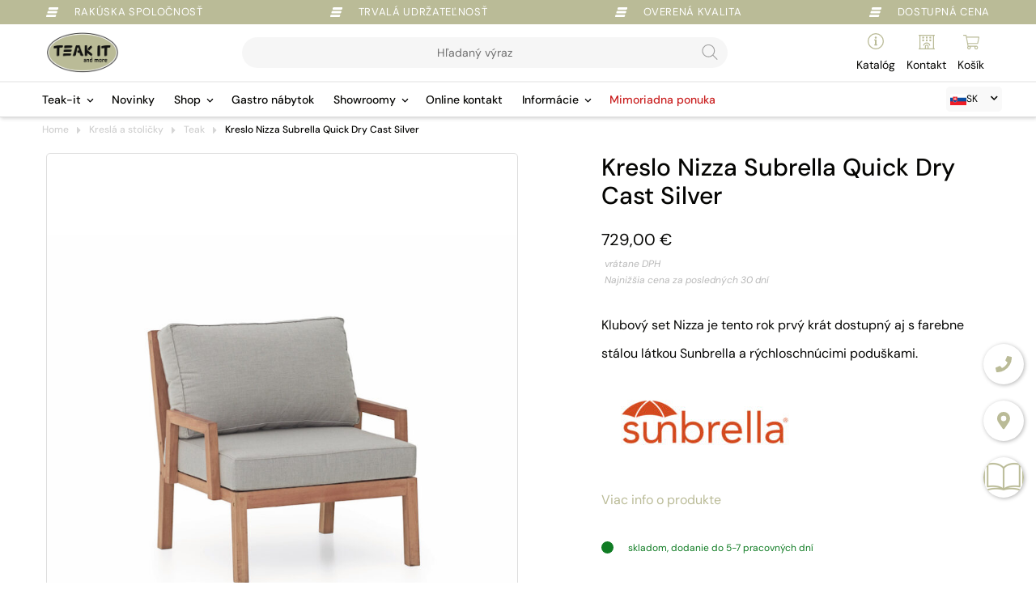

--- FILE ---
content_type: text/html; charset=UTF-8
request_url: https://teak-it.sk/produkt/kreslo-nizza-subrella-quick-dry-cast-silver/
body_size: 24414
content:
<!doctype html>
<html lang="sk-SK">
<head>
    <script>window.dataLayer=window.dataLayer||[];
function gtag(){
dataLayer.push(arguments);
}
</script>

            
	<meta charset="UTF-8">
    <meta http-equiv="X-UA-Compatible" content="IE=edge">
	<meta name="viewport" content="width=device-width, initial-scale=1.0, maximum-scale=1.0, user-scalable=no">
	<link rel="profile" href="http://gmpg.org/xfn/11">
    <meta name="google-site-verification" content="bAYeTqeAWBpBF_6cYjTor5R43MDnblbMPPzcmg2U8F8" />
	<meta name='robots' content='index, follow, max-image-preview:large, max-snippet:-1, max-video-preview:-1' />
	<style>img:is([sizes="auto" i], [sizes^="auto," i]) { contain-intrinsic-size: 3000px 1500px }</style>
	
<!-- Google Tag Manager for WordPress by gtm4wp.com -->
<script data-cfasync="false" data-pagespeed-no-defer>
	var gtm4wp_datalayer_name = "dataLayer";
	var dataLayer = dataLayer || [];
	const gtm4wp_use_sku_instead = false;
	const gtm4wp_currency = 'EUR';
	const gtm4wp_product_per_impression = 10;
	const gtm4wp_clear_ecommerce = false;
	const gtm4wp_datalayer_max_timeout = 2000;
</script>
<!-- End Google Tag Manager for WordPress by gtm4wp.com -->
	<!-- This site is optimized with the Yoast SEO plugin v26.4 - https://yoast.com/wordpress/plugins/seo/ -->
	<title>Kreslo Nizza Subrella Quick Dry Cast Silver | Teak-It and more</title>
	<link rel="canonical" href="https://teak-it.sk/produkt/kreslo-nizza-subrella-quick-dry-cast-silver/" />
	<meta property="og:locale" content="sk_SK" />
	<meta property="og:type" content="article" />
	<meta property="og:title" content="Kreslo Nizza Subrella Quick Dry Cast Silver | Teak-It and more" />
	<meta property="og:description" content="Klubový set Nizza je tento rok prvý krát dostupný aj s farebne stálou látkou Sunbrella a rýchloschnúcimi poduškami." />
	<meta property="og:url" content="https://teak-it.sk/produkt/kreslo-nizza-subrella-quick-dry-cast-silver/" />
	<meta property="og:site_name" content="Teak-It and more" />
	<meta property="article:modified_time" content="2026-01-06T17:42:30+00:00" />
	<meta property="og:image" content="https://teak-it.sk/wp-content/uploads/sites/3/2020/05/Sessel_Nizza_Sunbrella-4c-e1612862038616.jpg" />
	<meta property="og:image:width" content="820" />
	<meta property="og:image:height" content="722" />
	<meta property="og:image:type" content="image/jpeg" />
	<meta name="twitter:card" content="summary_large_image" />
	<meta name="twitter:label1" content="Predpokladaný čas čítania" />
	<meta name="twitter:data1" content="1 minúta" />
	<script type="application/ld+json" class="yoast-schema-graph">{"@context":"https://schema.org","@graph":[{"@type":"WebPage","@id":"https://teak-it.sk/produkt/kreslo-nizza-subrella-quick-dry-cast-silver/","url":"https://teak-it.sk/produkt/kreslo-nizza-subrella-quick-dry-cast-silver/","name":"Kreslo Nizza Subrella Quick Dry Cast Silver | Teak-It and more","isPartOf":{"@id":"https://teak-it.sk/#website"},"primaryImageOfPage":{"@id":"https://teak-it.sk/produkt/kreslo-nizza-subrella-quick-dry-cast-silver/#primaryimage"},"image":{"@id":"https://teak-it.sk/produkt/kreslo-nizza-subrella-quick-dry-cast-silver/#primaryimage"},"thumbnailUrl":"https://teak-it.sk/wp-content/uploads/sites/3/2020/05/Sessel_Nizza_Sunbrella-4c-e1612862038616.jpg","datePublished":"2020-05-19T13:30:35+00:00","dateModified":"2026-01-06T17:42:30+00:00","breadcrumb":{"@id":"https://teak-it.sk/produkt/kreslo-nizza-subrella-quick-dry-cast-silver/#breadcrumb"},"inLanguage":"sk-SK","potentialAction":[{"@type":"ReadAction","target":["https://teak-it.sk/produkt/kreslo-nizza-subrella-quick-dry-cast-silver/"]}]},{"@type":"ImageObject","inLanguage":"sk-SK","@id":"https://teak-it.sk/produkt/kreslo-nizza-subrella-quick-dry-cast-silver/#primaryimage","url":"https://teak-it.sk/wp-content/uploads/sites/3/2020/05/Sessel_Nizza_Sunbrella-4c-e1612862038616.jpg","contentUrl":"https://teak-it.sk/wp-content/uploads/sites/3/2020/05/Sessel_Nizza_Sunbrella-4c-e1612862038616.jpg","width":820,"height":722,"caption":"Sessel_Nizza_Sunbrella © 2020 Stephan Huger | Studio Huger; bearbeitet von Peter Svec pixXL®"},{"@type":"BreadcrumbList","@id":"https://teak-it.sk/produkt/kreslo-nizza-subrella-quick-dry-cast-silver/#breadcrumb","itemListElement":[{"@type":"ListItem","position":1,"name":"Startseite","item":"https://teak-it.sk/"},{"@type":"ListItem","position":2,"name":"Záhradný nábytok aktuálna ponuka","item":"https://teak-it.sk/internetovy-obchod/"},{"@type":"ListItem","position":3,"name":"Kreslo Nizza Subrella Quick Dry Cast Silver"}]},{"@type":"WebSite","@id":"https://teak-it.sk/#website","url":"https://teak-it.sk/","name":"Teak-It and more","description":"Záhradný nábytok pre dokonalý domov","publisher":{"@id":"https://teak-it.sk/#organization"},"alternateName":"Záhradný nábytok pre dokonalý domov","potentialAction":[{"@type":"SearchAction","target":{"@type":"EntryPoint","urlTemplate":"https://teak-it.sk/?s={search_term_string}"},"query-input":{"@type":"PropertyValueSpecification","valueRequired":true,"valueName":"search_term_string"}}],"inLanguage":"sk-SK"},{"@type":"Organization","@id":"https://teak-it.sk/#organization","name":"Teak-It and more","alternateName":"Teak-It and more","url":"https://teak-it.sk/","logo":{"@type":"ImageObject","inLanguage":"sk-SK","@id":"https://teak-it.sk/#/schema/logo/image/","url":"https://teak-it.sk/wp-content/uploads/sites/3/2020/02/teak-it-logo-quad.png","contentUrl":"https://teak-it.sk/wp-content/uploads/sites/3/2020/02/teak-it-logo-quad.png","width":200,"height":200,"caption":"Teak-It and more"},"image":{"@id":"https://teak-it.sk/#/schema/logo/image/"}}]}</script>
	<!-- / Yoast SEO plugin. -->


<link rel='dns-prefetch' href='//teak-it.sk' />
<link rel='dns-prefetch' href='//webcache-eu.datareporter.eu' />
<link rel='dns-prefetch' href='//fonts.bunny.net' />
<link rel='dns-prefetch' href='//use.typekit.net' />
<link rel='dns-prefetch' href='//use.fontawesome.com' />
<link rel="alternate" type="application/rss+xml" title="RSS kanál komentárov webu Teak-It and more &raquo; ku článku Kreslo Nizza Subrella Quick Dry Cast Silver" href="https://teak-it.sk/produkt/kreslo-nizza-subrella-quick-dry-cast-silver/feed/" />
<script type="text/javascript">
/* <![CDATA[ */
window._wpemojiSettings = {"baseUrl":"https:\/\/s.w.org\/images\/core\/emoji\/16.0.1\/72x72\/","ext":".png","svgUrl":"https:\/\/s.w.org\/images\/core\/emoji\/16.0.1\/svg\/","svgExt":".svg","source":{"concatemoji":"https:\/\/teak-it.sk\/wp-includes\/js\/wp-emoji-release.min.js?ver=6.8.3"}};
/*! This file is auto-generated */
!function(s,n){var o,i,e;function c(e){try{var t={supportTests:e,timestamp:(new Date).valueOf()};sessionStorage.setItem(o,JSON.stringify(t))}catch(e){}}function p(e,t,n){e.clearRect(0,0,e.canvas.width,e.canvas.height),e.fillText(t,0,0);var t=new Uint32Array(e.getImageData(0,0,e.canvas.width,e.canvas.height).data),a=(e.clearRect(0,0,e.canvas.width,e.canvas.height),e.fillText(n,0,0),new Uint32Array(e.getImageData(0,0,e.canvas.width,e.canvas.height).data));return t.every(function(e,t){return e===a[t]})}function u(e,t){e.clearRect(0,0,e.canvas.width,e.canvas.height),e.fillText(t,0,0);for(var n=e.getImageData(16,16,1,1),a=0;a<n.data.length;a++)if(0!==n.data[a])return!1;return!0}function f(e,t,n,a){switch(t){case"flag":return n(e,"\ud83c\udff3\ufe0f\u200d\u26a7\ufe0f","\ud83c\udff3\ufe0f\u200b\u26a7\ufe0f")?!1:!n(e,"\ud83c\udde8\ud83c\uddf6","\ud83c\udde8\u200b\ud83c\uddf6")&&!n(e,"\ud83c\udff4\udb40\udc67\udb40\udc62\udb40\udc65\udb40\udc6e\udb40\udc67\udb40\udc7f","\ud83c\udff4\u200b\udb40\udc67\u200b\udb40\udc62\u200b\udb40\udc65\u200b\udb40\udc6e\u200b\udb40\udc67\u200b\udb40\udc7f");case"emoji":return!a(e,"\ud83e\udedf")}return!1}function g(e,t,n,a){var r="undefined"!=typeof WorkerGlobalScope&&self instanceof WorkerGlobalScope?new OffscreenCanvas(300,150):s.createElement("canvas"),o=r.getContext("2d",{willReadFrequently:!0}),i=(o.textBaseline="top",o.font="600 32px Arial",{});return e.forEach(function(e){i[e]=t(o,e,n,a)}),i}function t(e){var t=s.createElement("script");t.src=e,t.defer=!0,s.head.appendChild(t)}"undefined"!=typeof Promise&&(o="wpEmojiSettingsSupports",i=["flag","emoji"],n.supports={everything:!0,everythingExceptFlag:!0},e=new Promise(function(e){s.addEventListener("DOMContentLoaded",e,{once:!0})}),new Promise(function(t){var n=function(){try{var e=JSON.parse(sessionStorage.getItem(o));if("object"==typeof e&&"number"==typeof e.timestamp&&(new Date).valueOf()<e.timestamp+604800&&"object"==typeof e.supportTests)return e.supportTests}catch(e){}return null}();if(!n){if("undefined"!=typeof Worker&&"undefined"!=typeof OffscreenCanvas&&"undefined"!=typeof URL&&URL.createObjectURL&&"undefined"!=typeof Blob)try{var e="postMessage("+g.toString()+"("+[JSON.stringify(i),f.toString(),p.toString(),u.toString()].join(",")+"));",a=new Blob([e],{type:"text/javascript"}),r=new Worker(URL.createObjectURL(a),{name:"wpTestEmojiSupports"});return void(r.onmessage=function(e){c(n=e.data),r.terminate(),t(n)})}catch(e){}c(n=g(i,f,p,u))}t(n)}).then(function(e){for(var t in e)n.supports[t]=e[t],n.supports.everything=n.supports.everything&&n.supports[t],"flag"!==t&&(n.supports.everythingExceptFlag=n.supports.everythingExceptFlag&&n.supports[t]);n.supports.everythingExceptFlag=n.supports.everythingExceptFlag&&!n.supports.flag,n.DOMReady=!1,n.readyCallback=function(){n.DOMReady=!0}}).then(function(){return e}).then(function(){var e;n.supports.everything||(n.readyCallback(),(e=n.source||{}).concatemoji?t(e.concatemoji):e.wpemoji&&e.twemoji&&(t(e.twemoji),t(e.wpemoji)))}))}((window,document),window._wpemojiSettings);
/* ]]> */
</script>
<link rel='stylesheet' id='silkypress-input-field-block-main-css' href='https://teak-it.sk/wp-content/plugins/silkypress-input-field-block/build/style-silkypress-input-field-block-block.css?ver=aaf8f287cb327dcb2ddf' type='text/css' media='all' />
<style id='wp-emoji-styles-inline-css' type='text/css'>

	img.wp-smiley, img.emoji {
		display: inline !important;
		border: none !important;
		box-shadow: none !important;
		height: 1em !important;
		width: 1em !important;
		margin: 0 0.07em !important;
		vertical-align: -0.1em !important;
		background: none !important;
		padding: 0 !important;
	}
</style>
<link rel='stylesheet' id='wp-block-library-css' href='https://teak-it.sk/wp-includes/css/dist/block-library/style.min.css?ver=6.8.3' type='text/css' media='all' />
<style id='wp-block-library-theme-inline-css' type='text/css'>
.wp-block-audio :where(figcaption){color:#555;font-size:13px;text-align:center}.is-dark-theme .wp-block-audio :where(figcaption){color:#ffffffa6}.wp-block-audio{margin:0 0 1em}.wp-block-code{border:1px solid #ccc;border-radius:4px;font-family:Menlo,Consolas,monaco,monospace;padding:.8em 1em}.wp-block-embed :where(figcaption){color:#555;font-size:13px;text-align:center}.is-dark-theme .wp-block-embed :where(figcaption){color:#ffffffa6}.wp-block-embed{margin:0 0 1em}.blocks-gallery-caption{color:#555;font-size:13px;text-align:center}.is-dark-theme .blocks-gallery-caption{color:#ffffffa6}:root :where(.wp-block-image figcaption){color:#555;font-size:13px;text-align:center}.is-dark-theme :root :where(.wp-block-image figcaption){color:#ffffffa6}.wp-block-image{margin:0 0 1em}.wp-block-pullquote{border-bottom:4px solid;border-top:4px solid;color:currentColor;margin-bottom:1.75em}.wp-block-pullquote cite,.wp-block-pullquote footer,.wp-block-pullquote__citation{color:currentColor;font-size:.8125em;font-style:normal;text-transform:uppercase}.wp-block-quote{border-left:.25em solid;margin:0 0 1.75em;padding-left:1em}.wp-block-quote cite,.wp-block-quote footer{color:currentColor;font-size:.8125em;font-style:normal;position:relative}.wp-block-quote:where(.has-text-align-right){border-left:none;border-right:.25em solid;padding-left:0;padding-right:1em}.wp-block-quote:where(.has-text-align-center){border:none;padding-left:0}.wp-block-quote.is-large,.wp-block-quote.is-style-large,.wp-block-quote:where(.is-style-plain){border:none}.wp-block-search .wp-block-search__label{font-weight:700}.wp-block-search__button{border:1px solid #ccc;padding:.375em .625em}:where(.wp-block-group.has-background){padding:1.25em 2.375em}.wp-block-separator.has-css-opacity{opacity:.4}.wp-block-separator{border:none;border-bottom:2px solid;margin-left:auto;margin-right:auto}.wp-block-separator.has-alpha-channel-opacity{opacity:1}.wp-block-separator:not(.is-style-wide):not(.is-style-dots){width:100px}.wp-block-separator.has-background:not(.is-style-dots){border-bottom:none;height:1px}.wp-block-separator.has-background:not(.is-style-wide):not(.is-style-dots){height:2px}.wp-block-table{margin:0 0 1em}.wp-block-table td,.wp-block-table th{word-break:normal}.wp-block-table :where(figcaption){color:#555;font-size:13px;text-align:center}.is-dark-theme .wp-block-table :where(figcaption){color:#ffffffa6}.wp-block-video :where(figcaption){color:#555;font-size:13px;text-align:center}.is-dark-theme .wp-block-video :where(figcaption){color:#ffffffa6}.wp-block-video{margin:0 0 1em}:root :where(.wp-block-template-part.has-background){margin-bottom:0;margin-top:0;padding:1.25em 2.375em}
</style>
<style id='classic-theme-styles-inline-css' type='text/css'>
/*! This file is auto-generated */
.wp-block-button__link{color:#fff;background-color:#32373c;border-radius:9999px;box-shadow:none;text-decoration:none;padding:calc(.667em + 2px) calc(1.333em + 2px);font-size:1.125em}.wp-block-file__button{background:#32373c;color:#fff;text-decoration:none}
</style>
<link rel='stylesheet' id='yith-wcan-shortcodes-css' href='https://teak-it.sk/wp-content/plugins/yith-woocommerce-ajax-navigation/assets/css/shortcodes.css?ver=5.15.1' type='text/css' media='all' />
<style id='yith-wcan-shortcodes-inline-css' type='text/css'>
:root{
	--yith-wcan-filters_colors_titles: #434343;
	--yith-wcan-filters_colors_background: #FFFFFF;
	--yith-wcan-filters_colors_accent: #A7144C;
	--yith-wcan-filters_colors_accent_r: 167;
	--yith-wcan-filters_colors_accent_g: 20;
	--yith-wcan-filters_colors_accent_b: 76;
	--yith-wcan-color_swatches_border_radius: 100%;
	--yith-wcan-color_swatches_size: 30px;
	--yith-wcan-labels_style_background: #FFFFFF;
	--yith-wcan-labels_style_background_hover: #A7144C;
	--yith-wcan-labels_style_background_active: #A7144C;
	--yith-wcan-labels_style_text: #434343;
	--yith-wcan-labels_style_text_hover: #FFFFFF;
	--yith-wcan-labels_style_text_active: #FFFFFF;
	--yith-wcan-anchors_style_text: #434343;
	--yith-wcan-anchors_style_text_hover: #A7144C;
	--yith-wcan-anchors_style_text_active: #A7144C;
}
</style>
<link rel='stylesheet' id='cr-frontend-css-css' href='https://teak-it.sk/wp-content/plugins/customer-reviews-woocommerce/css/frontend.css?ver=5.89.0' type='text/css' media='all' />
<link rel='stylesheet' id='cr-badges-css-css' href='https://teak-it.sk/wp-content/plugins/customer-reviews-woocommerce/css/badges.css?ver=5.89.0' type='text/css' media='all' />
<style id='global-styles-inline-css' type='text/css'>
:root{--wp--preset--aspect-ratio--square: 1;--wp--preset--aspect-ratio--4-3: 4/3;--wp--preset--aspect-ratio--3-4: 3/4;--wp--preset--aspect-ratio--3-2: 3/2;--wp--preset--aspect-ratio--2-3: 2/3;--wp--preset--aspect-ratio--16-9: 16/9;--wp--preset--aspect-ratio--9-16: 9/16;--wp--preset--color--black: #000000;--wp--preset--color--cyan-bluish-gray: #abb8c3;--wp--preset--color--white: #ffffff;--wp--preset--color--pale-pink: #f78da7;--wp--preset--color--vivid-red: #cf2e2e;--wp--preset--color--luminous-vivid-orange: #ff6900;--wp--preset--color--luminous-vivid-amber: #fcb900;--wp--preset--color--light-green-cyan: #7bdcb5;--wp--preset--color--vivid-green-cyan: #00d084;--wp--preset--color--pale-cyan-blue: #8ed1fc;--wp--preset--color--vivid-cyan-blue: #0693e3;--wp--preset--color--vivid-purple: #9b51e0;--wp--preset--color--strong-blue: #709BC3;--wp--preset--color--button-gray: #C5C5C5;--wp--preset--gradient--vivid-cyan-blue-to-vivid-purple: linear-gradient(135deg,rgba(6,147,227,1) 0%,rgb(155,81,224) 100%);--wp--preset--gradient--light-green-cyan-to-vivid-green-cyan: linear-gradient(135deg,rgb(122,220,180) 0%,rgb(0,208,130) 100%);--wp--preset--gradient--luminous-vivid-amber-to-luminous-vivid-orange: linear-gradient(135deg,rgba(252,185,0,1) 0%,rgba(255,105,0,1) 100%);--wp--preset--gradient--luminous-vivid-orange-to-vivid-red: linear-gradient(135deg,rgba(255,105,0,1) 0%,rgb(207,46,46) 100%);--wp--preset--gradient--very-light-gray-to-cyan-bluish-gray: linear-gradient(135deg,rgb(238,238,238) 0%,rgb(169,184,195) 100%);--wp--preset--gradient--cool-to-warm-spectrum: linear-gradient(135deg,rgb(74,234,220) 0%,rgb(151,120,209) 20%,rgb(207,42,186) 40%,rgb(238,44,130) 60%,rgb(251,105,98) 80%,rgb(254,248,76) 100%);--wp--preset--gradient--blush-light-purple: linear-gradient(135deg,rgb(255,206,236) 0%,rgb(152,150,240) 100%);--wp--preset--gradient--blush-bordeaux: linear-gradient(135deg,rgb(254,205,165) 0%,rgb(254,45,45) 50%,rgb(107,0,62) 100%);--wp--preset--gradient--luminous-dusk: linear-gradient(135deg,rgb(255,203,112) 0%,rgb(199,81,192) 50%,rgb(65,88,208) 100%);--wp--preset--gradient--pale-ocean: linear-gradient(135deg,rgb(255,245,203) 0%,rgb(182,227,212) 50%,rgb(51,167,181) 100%);--wp--preset--gradient--electric-grass: linear-gradient(135deg,rgb(202,248,128) 0%,rgb(113,206,126) 100%);--wp--preset--gradient--midnight: linear-gradient(135deg,rgb(2,3,129) 0%,rgb(40,116,252) 100%);--wp--preset--font-size--small: 13px;--wp--preset--font-size--medium: 20px;--wp--preset--font-size--large: 36px;--wp--preset--font-size--x-large: 42px;--wp--preset--spacing--20: 0.44rem;--wp--preset--spacing--30: 0.67rem;--wp--preset--spacing--40: 1rem;--wp--preset--spacing--50: 1.5rem;--wp--preset--spacing--60: 2.25rem;--wp--preset--spacing--70: 3.38rem;--wp--preset--spacing--80: 5.06rem;--wp--preset--shadow--natural: 6px 6px 9px rgba(0, 0, 0, 0.2);--wp--preset--shadow--deep: 12px 12px 50px rgba(0, 0, 0, 0.4);--wp--preset--shadow--sharp: 6px 6px 0px rgba(0, 0, 0, 0.2);--wp--preset--shadow--outlined: 6px 6px 0px -3px rgba(255, 255, 255, 1), 6px 6px rgba(0, 0, 0, 1);--wp--preset--shadow--crisp: 6px 6px 0px rgba(0, 0, 0, 1);}:where(.is-layout-flex){gap: 0.5em;}:where(.is-layout-grid){gap: 0.5em;}body .is-layout-flex{display: flex;}.is-layout-flex{flex-wrap: wrap;align-items: center;}.is-layout-flex > :is(*, div){margin: 0;}body .is-layout-grid{display: grid;}.is-layout-grid > :is(*, div){margin: 0;}:where(.wp-block-columns.is-layout-flex){gap: 2em;}:where(.wp-block-columns.is-layout-grid){gap: 2em;}:where(.wp-block-post-template.is-layout-flex){gap: 1.25em;}:where(.wp-block-post-template.is-layout-grid){gap: 1.25em;}.has-black-color{color: var(--wp--preset--color--black) !important;}.has-cyan-bluish-gray-color{color: var(--wp--preset--color--cyan-bluish-gray) !important;}.has-white-color{color: var(--wp--preset--color--white) !important;}.has-pale-pink-color{color: var(--wp--preset--color--pale-pink) !important;}.has-vivid-red-color{color: var(--wp--preset--color--vivid-red) !important;}.has-luminous-vivid-orange-color{color: var(--wp--preset--color--luminous-vivid-orange) !important;}.has-luminous-vivid-amber-color{color: var(--wp--preset--color--luminous-vivid-amber) !important;}.has-light-green-cyan-color{color: var(--wp--preset--color--light-green-cyan) !important;}.has-vivid-green-cyan-color{color: var(--wp--preset--color--vivid-green-cyan) !important;}.has-pale-cyan-blue-color{color: var(--wp--preset--color--pale-cyan-blue) !important;}.has-vivid-cyan-blue-color{color: var(--wp--preset--color--vivid-cyan-blue) !important;}.has-vivid-purple-color{color: var(--wp--preset--color--vivid-purple) !important;}.has-black-background-color{background-color: var(--wp--preset--color--black) !important;}.has-cyan-bluish-gray-background-color{background-color: var(--wp--preset--color--cyan-bluish-gray) !important;}.has-white-background-color{background-color: var(--wp--preset--color--white) !important;}.has-pale-pink-background-color{background-color: var(--wp--preset--color--pale-pink) !important;}.has-vivid-red-background-color{background-color: var(--wp--preset--color--vivid-red) !important;}.has-luminous-vivid-orange-background-color{background-color: var(--wp--preset--color--luminous-vivid-orange) !important;}.has-luminous-vivid-amber-background-color{background-color: var(--wp--preset--color--luminous-vivid-amber) !important;}.has-light-green-cyan-background-color{background-color: var(--wp--preset--color--light-green-cyan) !important;}.has-vivid-green-cyan-background-color{background-color: var(--wp--preset--color--vivid-green-cyan) !important;}.has-pale-cyan-blue-background-color{background-color: var(--wp--preset--color--pale-cyan-blue) !important;}.has-vivid-cyan-blue-background-color{background-color: var(--wp--preset--color--vivid-cyan-blue) !important;}.has-vivid-purple-background-color{background-color: var(--wp--preset--color--vivid-purple) !important;}.has-black-border-color{border-color: var(--wp--preset--color--black) !important;}.has-cyan-bluish-gray-border-color{border-color: var(--wp--preset--color--cyan-bluish-gray) !important;}.has-white-border-color{border-color: var(--wp--preset--color--white) !important;}.has-pale-pink-border-color{border-color: var(--wp--preset--color--pale-pink) !important;}.has-vivid-red-border-color{border-color: var(--wp--preset--color--vivid-red) !important;}.has-luminous-vivid-orange-border-color{border-color: var(--wp--preset--color--luminous-vivid-orange) !important;}.has-luminous-vivid-amber-border-color{border-color: var(--wp--preset--color--luminous-vivid-amber) !important;}.has-light-green-cyan-border-color{border-color: var(--wp--preset--color--light-green-cyan) !important;}.has-vivid-green-cyan-border-color{border-color: var(--wp--preset--color--vivid-green-cyan) !important;}.has-pale-cyan-blue-border-color{border-color: var(--wp--preset--color--pale-cyan-blue) !important;}.has-vivid-cyan-blue-border-color{border-color: var(--wp--preset--color--vivid-cyan-blue) !important;}.has-vivid-purple-border-color{border-color: var(--wp--preset--color--vivid-purple) !important;}.has-vivid-cyan-blue-to-vivid-purple-gradient-background{background: var(--wp--preset--gradient--vivid-cyan-blue-to-vivid-purple) !important;}.has-light-green-cyan-to-vivid-green-cyan-gradient-background{background: var(--wp--preset--gradient--light-green-cyan-to-vivid-green-cyan) !important;}.has-luminous-vivid-amber-to-luminous-vivid-orange-gradient-background{background: var(--wp--preset--gradient--luminous-vivid-amber-to-luminous-vivid-orange) !important;}.has-luminous-vivid-orange-to-vivid-red-gradient-background{background: var(--wp--preset--gradient--luminous-vivid-orange-to-vivid-red) !important;}.has-very-light-gray-to-cyan-bluish-gray-gradient-background{background: var(--wp--preset--gradient--very-light-gray-to-cyan-bluish-gray) !important;}.has-cool-to-warm-spectrum-gradient-background{background: var(--wp--preset--gradient--cool-to-warm-spectrum) !important;}.has-blush-light-purple-gradient-background{background: var(--wp--preset--gradient--blush-light-purple) !important;}.has-blush-bordeaux-gradient-background{background: var(--wp--preset--gradient--blush-bordeaux) !important;}.has-luminous-dusk-gradient-background{background: var(--wp--preset--gradient--luminous-dusk) !important;}.has-pale-ocean-gradient-background{background: var(--wp--preset--gradient--pale-ocean) !important;}.has-electric-grass-gradient-background{background: var(--wp--preset--gradient--electric-grass) !important;}.has-midnight-gradient-background{background: var(--wp--preset--gradient--midnight) !important;}.has-small-font-size{font-size: var(--wp--preset--font-size--small) !important;}.has-medium-font-size{font-size: var(--wp--preset--font-size--medium) !important;}.has-large-font-size{font-size: var(--wp--preset--font-size--large) !important;}.has-x-large-font-size{font-size: var(--wp--preset--font-size--x-large) !important;}
:where(.wp-block-post-template.is-layout-flex){gap: 1.25em;}:where(.wp-block-post-template.is-layout-grid){gap: 1.25em;}
:where(.wp-block-columns.is-layout-flex){gap: 2em;}:where(.wp-block-columns.is-layout-grid){gap: 2em;}
:root :where(.wp-block-pullquote){font-size: 1.5em;line-height: 1.6;}
</style>
<link rel='stylesheet' id='style-datareporter-css' href='https://webcache-eu.datareporter.eu/c/46431f51-937f-4baa-a374-665abd4341d4/np9cMz9qr6pP/nZj/banner.css?ver=6.8.3' type='text/css' media='all' />
<link rel='stylesheet' id='ag-opp-css' href='https://teak-it.sk/wp-content/plugins/opp-copyandpay-premium/inc/assets/css/checkout.css?ver=1.6.2' type='text/css' media='all' />
<link rel='stylesheet' id='ag-block-css' href='https://teak-it.sk/wp-content/plugins/opp-copyandpay-premium/inc/assets/css/block.css?ver=1.6.2' type='text/css' media='all' />
<link rel='stylesheet' id='lmt-popup-style-css' href='https://teak-it.sk/wp-content/plugins/lemontec-popup/assets/css/style.css?ver=1.0.13' type='text/css' media='' />
<link rel='stylesheet' id='photoswipe-css' href='https://teak-it.sk/wp-content/plugins/woocommerce/assets/css/photoswipe/photoswipe.min.css?ver=10.3.5' type='text/css' media='all' />
<link rel='stylesheet' id='photoswipe-default-skin-css' href='https://teak-it.sk/wp-content/plugins/woocommerce/assets/css/photoswipe/default-skin/default-skin.min.css?ver=10.3.5' type='text/css' media='all' />
<link rel='stylesheet' id='woocommerce-layout-css' href='https://teak-it.sk/wp-content/plugins/woocommerce/assets/css/woocommerce-layout.css?ver=10.3.5' type='text/css' media='all' />
<link rel='stylesheet' id='woocommerce-smallscreen-css' href='https://teak-it.sk/wp-content/plugins/woocommerce/assets/css/woocommerce-smallscreen.css?ver=10.3.5' type='text/css' media='only screen and (max-width: 768px)' />
<link rel='stylesheet' id='woocommerce-general-css' href='https://teak-it.sk/wp-content/plugins/woocommerce/assets/css/woocommerce.css?ver=10.3.5' type='text/css' media='all' />
<style id='woocommerce-inline-inline-css' type='text/css'>
.woocommerce form .form-row .required { visibility: visible; }
</style>
<link rel='stylesheet' id='brands-styles-css' href='https://teak-it.sk/wp-content/plugins/woocommerce/assets/css/brands.css?ver=10.3.5' type='text/css' media='all' />
<link rel='stylesheet' id='dgwt-wcas-style-css' href='https://teak-it.sk/wp-content/plugins/ajax-search-for-woocommerce/assets/css/style.min.css?ver=1.32.0' type='text/css' media='all' />
<link rel='stylesheet' id='theme-style-css' href='https://teak-it.sk/wp-content/themes/teak-it/style.css?ver=6.8.3' type='text/css' media='all' />
<link rel='stylesheet' id='lemon-custom-style-css' href='https://teak-it.sk/wp-content/themes/teak-it/css/lemon_custom_styles.css?ver=2.3.71' type='text/css' media='all' />
<link rel='stylesheet' id='theme-slick-css' href='https://teak-it.sk/wp-content/themes/teak-it/css/slick.css?ver=6.8.3' type='text/css' media='all' />
<link rel='stylesheet' id='lemon-mega-menu-style-css' href='https://teak-it.sk/wp-content/themes/teak-it/css/lemon_mega_menu_styles.css?ver=1.1.65' type='text/css' media='all' />
<link rel='stylesheet' id='lemon-woocommerce-style-css' href='https://teak-it.sk/wp-content/themes/teak-it/css/lemon_woocommerce_styles.css?ver=1.3.56' type='text/css' media='all' />
<link rel='stylesheet' id='lemon-form-style-css' href='https://teak-it.sk/wp-content/themes/teak-it/css/lemon_form_styles.css?ver=1.1.50' type='text/css' media='all' />
<link rel='stylesheet' id='bunny-font-css' href='https://fonts.bunny.net/css/?family=dm-sans%3A400%2C400i%2C500%2C500i%2C700%2C700i&#038;display=swap&#038;ver=4.7.0' type='text/css' media='all' />
<link rel='stylesheet' id='google-font-css' href='https://fonts.bunny.net/css/?family=Montserrat%3A400%2C500%2C600&#038;display=swap&#038;ver=4.7.0' type='text/css' media='all' />
<link rel='stylesheet' id='adobe-font-css' href='https://use.typekit.net/wxs7mkk.css?ver=4.7.0' type='text/css' media='all' />
<link rel='stylesheet' id='fontawesome-css' href='//use.fontawesome.com/releases/v5.2.0/css/all.css?ver=6.8.3' type='text/css' media='all' />
<link rel='stylesheet' id='mollie-applepaydirect-css' href='https://teak-it.sk/wp-content/plugins/mollie-payments-for-woocommerce/public/css/mollie-applepaydirect.min.css?ver=1762218192' type='text/css' media='screen' />
<script type="text/javascript" src="https://teak-it.sk/wp-includes/js/jquery/jquery.min.js?ver=3.7.1" id="jquery-core-js"></script>
<script type="text/javascript" src="https://teak-it.sk/wp-includes/js/jquery/jquery-migrate.min.js?ver=3.4.1" id="jquery-migrate-js"></script>
<script type="text/javascript" id="BENrueeg_RUE-not_file_js-js-extra">
/* <![CDATA[ */
var BENrueeg_RUE_js_Params = {"is_field_name_removed":""};
/* ]]> */
</script>
<script type="text/javascript" src="https://teak-it.sk/wp-content/plugins/woocommerce/assets/js/jquery-blockui/jquery.blockUI.min.js?ver=2.7.0-wc.10.3.5" id="wc-jquery-blockui-js" defer="defer" data-wp-strategy="defer"></script>
<script type="text/javascript" id="wc-add-to-cart-js-extra">
/* <![CDATA[ */
var wc_add_to_cart_params = {"ajax_url":"\/wp-admin\/admin-ajax.php","wc_ajax_url":"\/?wc-ajax=%%endpoint%%","i18n_view_cart":"Zobrazi\u0165 ko\u0161\u00edk","cart_url":"https:\/\/teak-it.sk\/nakupovanie\/","is_cart":"","cart_redirect_after_add":"no"};
/* ]]> */
</script>
<script type="text/javascript" src="https://teak-it.sk/wp-content/plugins/woocommerce/assets/js/frontend/add-to-cart.min.js?ver=10.3.5" id="wc-add-to-cart-js" defer="defer" data-wp-strategy="defer"></script>
<script type="text/javascript" src="https://teak-it.sk/wp-content/plugins/woocommerce/assets/js/flexslider/jquery.flexslider.min.js?ver=2.7.2-wc.10.3.5" id="wc-flexslider-js" defer="defer" data-wp-strategy="defer"></script>
<script type="text/javascript" src="https://teak-it.sk/wp-content/plugins/woocommerce/assets/js/photoswipe/photoswipe.min.js?ver=4.1.1-wc.10.3.5" id="wc-photoswipe-js" defer="defer" data-wp-strategy="defer"></script>
<script type="text/javascript" src="https://teak-it.sk/wp-content/plugins/woocommerce/assets/js/photoswipe/photoswipe-ui-default.min.js?ver=4.1.1-wc.10.3.5" id="wc-photoswipe-ui-default-js" defer="defer" data-wp-strategy="defer"></script>
<script type="text/javascript" id="wc-single-product-js-extra">
/* <![CDATA[ */
var wc_single_product_params = {"i18n_required_rating_text":"Pros\u00edm ohodno\u0165te","i18n_rating_options":["1 z 5 hviezdi\u010diek","2 z 5 hviezdi\u010diek","3 z 5 hviezdi\u010diek","4 z 5 hviezdi\u010diek","5 z 5 hviezdi\u010diek"],"i18n_product_gallery_trigger_text":"Zobrazi\u0165 gal\u00e9riu obr\u00e1zkov na celej obrazovke","review_rating_required":"yes","flexslider":{"rtl":false,"animation":"slide","smoothHeight":true,"directionNav":true,"controlNav":"thumbnails","slideshow":false,"animationSpeed":500,"animationLoop":false,"allowOneSlide":false},"zoom_enabled":"","zoom_options":[],"photoswipe_enabled":"1","photoswipe_options":{"shareEl":false,"closeOnScroll":false,"history":false,"hideAnimationDuration":0,"showAnimationDuration":0},"flexslider_enabled":"1"};
/* ]]> */
</script>
<script type="text/javascript" src="https://teak-it.sk/wp-content/plugins/woocommerce/assets/js/frontend/single-product.min.js?ver=10.3.5" id="wc-single-product-js" defer="defer" data-wp-strategy="defer"></script>
<script type="text/javascript" src="https://teak-it.sk/wp-content/plugins/woocommerce/assets/js/js-cookie/js.cookie.min.js?ver=2.1.4-wc.10.3.5" id="wc-js-cookie-js" defer="defer" data-wp-strategy="defer"></script>
<script type="text/javascript" id="woocommerce-js-extra">
/* <![CDATA[ */
var woocommerce_params = {"ajax_url":"\/wp-admin\/admin-ajax.php","wc_ajax_url":"\/?wc-ajax=%%endpoint%%","i18n_password_show":"Zobrazi\u0165 heslo","i18n_password_hide":"Skry\u0165 heslo"};
/* ]]> */
</script>
<script type="text/javascript" src="https://teak-it.sk/wp-content/plugins/woocommerce/assets/js/frontend/woocommerce.min.js?ver=10.3.5" id="woocommerce-js" defer="defer" data-wp-strategy="defer"></script>
<link rel="https://api.w.org/" href="https://teak-it.sk/wp-json/" /><link rel="alternate" title="JSON" type="application/json" href="https://teak-it.sk/wp-json/wp/v2/product/11394" /><link rel="EditURI" type="application/rsd+xml" title="RSD" href="https://teak-it.sk/xmlrpc.php?rsd" />
<meta name="generator" content="WordPress 6.8.3" />
<meta name="generator" content="WooCommerce 10.3.5" />
<link rel='shortlink' href='https://teak-it.sk/?p=11394' />
<link rel="alternate" title="oEmbed (JSON)" type="application/json+oembed" href="https://teak-it.sk/wp-json/oembed/1.0/embed?url=https%3A%2F%2Fteak-it.sk%2Fprodukt%2Fkreslo-nizza-subrella-quick-dry-cast-silver%2F" />
<link rel="alternate" title="oEmbed (XML)" type="text/xml+oembed" href="https://teak-it.sk/wp-json/oembed/1.0/embed?url=https%3A%2F%2Fteak-it.sk%2Fprodukt%2Fkreslo-nizza-subrella-quick-dry-cast-silver%2F&#038;format=xml" />
<link rel="alternate" href="https://teak-it.sk/produkt/kreslo-nizza-subrella-quick-dry-cast-silver/" hreflang="x-default" />

<!-- Google Tag Manager for WordPress by gtm4wp.com -->
<!-- GTM Container placement set to off -->
<script data-cfasync="false" data-pagespeed-no-defer>
	var dataLayer_content = {"pagePostType":"product","pagePostType2":"single-product","pagePostAuthor":"admin","productRatingCounts":[],"productAverageRating":0,"productReviewCount":0,"productType":"simple","productIsVariable":0};
	dataLayer.push( dataLayer_content );
</script>
<script data-cfasync="false" data-pagespeed-no-defer>
	console.warn && console.warn("[GTM4WP] Google Tag Manager container code placement set to OFF !!!");
	console.warn && console.warn("[GTM4WP] Data layer codes are active but GTM container must be loaded using custom coding !!!");
</script>
<!-- End Google Tag Manager for WordPress by gtm4wp.com -->		<style>
			.dgwt-wcas-ico-magnifier,.dgwt-wcas-ico-magnifier-handler{max-width:20px}.dgwt-wcas-search-wrapp{max-width:600px}		</style>
			<noscript><style>.woocommerce-product-gallery{ opacity: 1 !important; }</style></noscript>
	<link rel="icon" href="https://teak-it.sk/wp-content/uploads/sites/3/2020/02/teak-it-logo-quad-40x40.png" sizes="32x32" />
<link rel="icon" href="https://teak-it.sk/wp-content/uploads/sites/3/2020/02/teak-it-logo-quad.png" sizes="192x192" />
<link rel="apple-touch-icon" href="https://teak-it.sk/wp-content/uploads/sites/3/2020/02/teak-it-logo-quad.png" />
<meta name="msapplication-TileImage" content="https://teak-it.sk/wp-content/uploads/sites/3/2020/02/teak-it-logo-quad.png" />
    
    
                    <link rel="alternate" hreflang="de" href="https://teak-it.at/produkt/kreslo-nizza-subrella-quick-dry-cast-silver/" title="de_DE_formal" />
        <link rel="alternate" hreflang="sk" href="https://teak-it.sk/produkt/kreslo-nizza-subrella-quick-dry-cast-silver/" title="sk_SK" />
              


</head>

         
            <body class="wp-singular product-template-default single single-product postid-11394 wp-custom-logo wp-embed-responsive wp-theme-teak-it no_stock_alert woocommerce blog_3 theme-teak-it woocommerce-page woocommerce-no-js yith-wcan-free">  
        
        

    
<div id="page" class="site">
    <a class="skip-link screen-reader-text" href="#primary">Springe zum Inhalt</a>
    <header id="masthead" class="site-header">
             <div id="top_bar">
        <ul class="flex_wrapper">
                            <li>
                    <img src="https://teak-it.sk/wp-content/uploads/sites/3/2023/02/Gruppe-3636.svg" title="Gruppe-3636" alt="Teak-It ">
                    <strong>Rakúska spoločnosť</strong>
                </li>
                            <li>
                    <img src="https://teak-it.sk/wp-content/uploads/sites/3/2023/02/Gruppe-3636.svg" title="Gruppe-3636" alt="Teak-It ">
                    <strong>Trvalá udržateľnosť</strong>
                </li>
                            <li>
                    <img src="https://teak-it.sk/wp-content/uploads/sites/3/2023/02/Gruppe-3636.svg" title="Gruppe-3636" alt="Teak-It ">
                    <strong>Overená kvalita</strong>
                </li>
                            <li>
                    <img src="https://teak-it.sk/wp-content/uploads/sites/3/2023/02/Gruppe-3636.svg" title="Gruppe-3636" alt="Teak-It ">
                    <strong>Dostupná cena</strong>
                </li>
            

                    </ul>
    </div>



        <div class="header-top-wrapper">
            <div class="flex_wrapper">
                <div class="site-branding">
                    <a href="https://teak-it.sk/" class="custom-logo-link" rel="home"><img width="200" height="111" src="https://teak-it.sk/wp-content/uploads/sites/3/2019/12/teak-it-logo.png" class="custom-logo" alt="TEAK IT" decoding="async" srcset="https://teak-it.sk/wp-content/uploads/sites/3/2019/12/teak-it-logo.png 200w, https://teak-it.sk/wp-content/uploads/sites/3/2019/12/teak-it-logo-64x36.png 64w" sizes="(max-width: 200px) 100vw, 200px" /></a>                </div>

                <div class="search_desktop">
                    <div  class="dgwt-wcas-search-wrapp dgwt-wcas-no-submit woocommerce dgwt-wcas-style-solaris js-dgwt-wcas-layout-classic dgwt-wcas-layout-classic js-dgwt-wcas-mobile-overlay-disabled">
		<form class="dgwt-wcas-search-form" role="search" action="https://teak-it.sk/" method="get">
		<div class="dgwt-wcas-sf-wrapp">
							<svg class="dgwt-wcas-ico-magnifier" xmlns="http://www.w3.org/2000/svg"
					 xmlns:xlink="http://www.w3.org/1999/xlink" x="0px" y="0px"
					 viewBox="0 0 51.539 51.361" xml:space="preserve">
		             <path 						 d="M51.539,49.356L37.247,35.065c3.273-3.74,5.272-8.623,5.272-13.983c0-11.742-9.518-21.26-21.26-21.26 S0,9.339,0,21.082s9.518,21.26,21.26,21.26c5.361,0,10.244-1.999,13.983-5.272l14.292,14.292L51.539,49.356z M2.835,21.082 c0-10.176,8.249-18.425,18.425-18.425s18.425,8.249,18.425,18.425S31.436,39.507,21.26,39.507S2.835,31.258,2.835,21.082z"/>
				</svg>
							<label class="screen-reader-text"
				   for="dgwt-wcas-search-input-1">Products search</label>

			<input id="dgwt-wcas-search-input-1"
				   type="search"
				   class="dgwt-wcas-search-input"
				   name="s"
				   value=""
				   placeholder="Hľadaný výraz"
				   autocomplete="off"
							/>
			<div class="dgwt-wcas-preloader"></div>

			<div class="dgwt-wcas-voice-search"></div>

			
			<input type="hidden" name="post_type" value="product"/>
			<input type="hidden" name="dgwt_wcas" value="1"/>

			
					</div>
	</form>
</div>
                </div>
                <div class="custom_top_icons">
                                                <div>
                                                                    <a href="https://teak-it.sk/katalog-cennik/ " class="">
                                        <img width="20px" height="20px" src="https://teak-it.sk/wp-content/uploads/sites/3/2023/02/info-icon.svg" alt="" title="info-icon">
                                        <span>Katalóg</span>
                                    </a>
                                                            </div>
                                                    <div>
                                                                    <a href="https://teak-it.sk/showroom/ " class="">
                                        <img width="20px" height="20px" src="https://teak-it.sk/wp-content/uploads/sites/3/2023/02/schauraeume.svg" alt="" title="schauraeume">
                                        <span>Kontakt</span>
                                    </a>
                                                            </div>
                                                    <div>
                                                                    <a href="https://teak-it.sk/nakupovanie/ " class="">
                                        <img width="20px" height="20px" src="https://teak-it.sk/wp-content/uploads/sites/3/2023/02/cart-icon.svg" alt="" title="cart-icon">
                                        <span>Košík</span>
                                    </a>
                                                            </div>
                                        </div>
            </div>

            <div class="header_bottom_wrapper">
                <div id="header_wrapper">
                    <div class="search_mobile">
                        <div  class="dgwt-wcas-search-wrapp dgwt-wcas-no-submit woocommerce dgwt-wcas-style-solaris js-dgwt-wcas-layout-classic dgwt-wcas-layout-classic js-dgwt-wcas-mobile-overlay-disabled">
		<form class="dgwt-wcas-search-form" role="search" action="https://teak-it.sk/" method="get">
		<div class="dgwt-wcas-sf-wrapp">
							<svg class="dgwt-wcas-ico-magnifier" xmlns="http://www.w3.org/2000/svg"
					 xmlns:xlink="http://www.w3.org/1999/xlink" x="0px" y="0px"
					 viewBox="0 0 51.539 51.361" xml:space="preserve">
		             <path 						 d="M51.539,49.356L37.247,35.065c3.273-3.74,5.272-8.623,5.272-13.983c0-11.742-9.518-21.26-21.26-21.26 S0,9.339,0,21.082s9.518,21.26,21.26,21.26c5.361,0,10.244-1.999,13.983-5.272l14.292,14.292L51.539,49.356z M2.835,21.082 c0-10.176,8.249-18.425,18.425-18.425s18.425,8.249,18.425,18.425S31.436,39.507,21.26,39.507S2.835,31.258,2.835,21.082z"/>
				</svg>
							<label class="screen-reader-text"
				   for="dgwt-wcas-search-input-2">Products search</label>

			<input id="dgwt-wcas-search-input-2"
				   type="search"
				   class="dgwt-wcas-search-input"
				   name="s"
				   value=""
				   placeholder="Hľadaný výraz"
				   autocomplete="off"
							/>
			<div class="dgwt-wcas-preloader"></div>

			<div class="dgwt-wcas-voice-search"></div>

			
			<input type="hidden" name="post_type" value="product"/>
			<input type="hidden" name="dgwt_wcas" value="1"/>

			
					</div>
	</form>
</div>
                    </div>

                    	                <div class="main_nav_wrapper">
		                <span id="burger"></span>
		                <div class="sticky_menu_wrapper">
			                <nav id="site-navigation" class="main-navigation">
				                <ul class="main_ul">
					                
						                <li class="main_li has_submenu" >
							                								                <a href="https://teak-it.sk/" data-nav="0" class="main_nav_link">
									                									                Teak-it</a>
							                
							                								                <span class="nav_toggle_hover" data-nav="0">
                                                            <svg xmlns="http://www.w3.org/2000/svg" width="4.841" height="8.126" viewBox="0 0 4.841 8.126">
                                                                <path id="Pfad_42186" data-name="Pfad 42186" d="M-.216-2.544a.3.3,0,0,0,.432,0L3.974-6.271a.3.3,0,0,0,0-.432l-.5-.5a.3.3,0,0,0-.432,0L0-4.2-3.039-7.206a.3.3,0,0,0-.432,0l-.5.5a.3.3,0,0,0,0,.432Z" transform="translate(7.295 4.063) rotate(-90)"/>
                                                            </svg>
                                                        </span>
							                						                </li>
					                
						                <li class="main_li" >
							                								                <a href="https://teak-it.sk/kategorie-vyrobkov/novinky/" data-nav="1" class="main_nav_link">
									                									                Novinky</a>
							                
							                						                </li>
					                
						                <li class="main_li has_submenu" >
							                								                <a href="https://teak-it.sk/internetovy-obchod/" data-nav="2" class="main_nav_link">
									                									                Shop</a>
							                
							                								                <span class="nav_toggle_hover" data-nav="2">
                                                            <svg xmlns="http://www.w3.org/2000/svg" width="4.841" height="8.126" viewBox="0 0 4.841 8.126">
                                                                <path id="Pfad_42186" data-name="Pfad 42186" d="M-.216-2.544a.3.3,0,0,0,.432,0L3.974-6.271a.3.3,0,0,0,0-.432l-.5-.5a.3.3,0,0,0-.432,0L0-4.2-3.039-7.206a.3.3,0,0,0-.432,0l-.5.5a.3.3,0,0,0,0,.432Z" transform="translate(7.295 4.063) rotate(-90)"/>
                                                            </svg>
                                                        </span>
							                						                </li>
					                
						                <li class="main_li" >
							                								                <a href="https://teak-it.sk/gastronomia/" data-nav="3" class="main_nav_link">
									                									                Gastro nábytok</a>
							                
							                						                </li>
					                
						                <li class="main_li has_submenu" >
							                								                <a href="https://teak-it.sk/showroom/" data-nav="4" class="main_nav_link">
									                									                Showroomy</a>
							                
							                								                <span class="nav_toggle_hover" data-nav="4">
                                                            <svg xmlns="http://www.w3.org/2000/svg" width="4.841" height="8.126" viewBox="0 0 4.841 8.126">
                                                                <path id="Pfad_42186" data-name="Pfad 42186" d="M-.216-2.544a.3.3,0,0,0,.432,0L3.974-6.271a.3.3,0,0,0,0-.432l-.5-.5a.3.3,0,0,0-.432,0L0-4.2-3.039-7.206a.3.3,0,0,0-.432,0l-.5.5a.3.3,0,0,0,0,.432Z" transform="translate(7.295 4.063) rotate(-90)"/>
                                                            </svg>
                                                        </span>
							                						                </li>
					                
						                <li class="main_li" >
							                								                <a href="https://teak-it.sk/otazka/" data-nav="5" class="main_nav_link">
									                									                Online kontakt</a>
							                
							                						                </li>
					                
						                <li class="main_li has_submenu" >
							                								                <a href="https://teak-it.sk/faq/" data-nav="6" class="main_nav_link">
									                									                Informácie</a>
							                
							                								                <span class="nav_toggle_hover" data-nav="6">
                                                            <svg xmlns="http://www.w3.org/2000/svg" width="4.841" height="8.126" viewBox="0 0 4.841 8.126">
                                                                <path id="Pfad_42186" data-name="Pfad 42186" d="M-.216-2.544a.3.3,0,0,0,.432,0L3.974-6.271a.3.3,0,0,0,0-.432l-.5-.5a.3.3,0,0,0-.432,0L0-4.2-3.039-7.206a.3.3,0,0,0-.432,0l-.5.5a.3.3,0,0,0,0,.432Z" transform="translate(7.295 4.063) rotate(-90)"/>
                                                            </svg>
                                                        </span>
							                						                </li>
					                
						                <li class="main_li" >
							                								                <a href="https://teak-it.sk/kategorie-vyrobkov/aktualne-zlavy/" data-nav="7" class="main_nav_link">
									                									                Mimoriadna ponuka</a>
							                
							                						                </li>
					                				                </ul>
			                </nav>
		                </div>

		                		                <div class="submenu_wrapper">
			                				                <div class="submenu_inner"  data-nav-sub="0">
					                					                <div class="submenu_inner_wrapper">
						                <ul class="submenu_columns">
							                								                <ul class="submenu_ul">
									                										                											                <li class="submenu_li">
										                
										                <div class="submenu_li_inner">
											                												                <a href="https://teak-it.sk/katalog-cennik/" class="submenu_link">Katalóg &amp; Cenník</a>
											                											                								                </ul>
							                								                <ul class="submenu_ul">
									                										                											                <li class="submenu_li">
										                
										                <div class="submenu_li_inner">
											                												                <a href="https://teak-it.sk/referencie/" class="submenu_link">Referencie</a>
											                											                								                </ul>
							                						                </ul>
						                					                </div>
				                </div>
			                				                <div class="submenu_inner"  data-nav-sub="2">
					                					                <div class="submenu_inner_wrapper">
						                <ul class="submenu_columns">
							                								                <ul class="submenu_ul">
									                										                											                <li class="submenu_li has_icon">
											                <div class="submenu_icon">
												                <img src="https://teak-it.sk/wp-content/uploads/sites/3/2020/01/essgruppe.svg" alt="">
											                </div>
											                <div class="submenu_icon_right">
										                
										                <div class="submenu_li_inner">
											                												                <a href="https://teak-it.sk/kategorie-vyrobkov/jedalenske-zostavy/" class="submenu_link">Jedálenské sety</a>
											                											                											                <span class="nav_sub_toggle">
                                                                        <svg xmlns="http://www.w3.org/2000/svg" width="4.841" height="8.126" viewBox="0 0 4.841 8.126">
                                                                            <path id="Pfad_42186" data-name="Pfad 42186" d="M-.216-2.544a.3.3,0,0,0,.432,0L3.974-6.271a.3.3,0,0,0,0-.432l-.5-.5a.3.3,0,0,0-.432,0L0-4.2-3.039-7.206a.3.3,0,0,0-.432,0l-.5.5a.3.3,0,0,0,0,.432Z" transform="translate(7.295 4.063) rotate(-90)"/>
                                                                        </svg>
                                                                    </span>
										                </div>
										                <ul class="subsub_ul">
											                													                <li class="subsub_li">
														                <a href="https://teak-it.sk/kategorie-vyrobkov/jedalenske-zostavy/hlinikove-jedalenske-zostavy/" class="submenu_link">
															                Hliník														                </a>
													                </li>
												                													                <li class="subsub_li">
														                <a href="https://teak-it.sk/kategorie-vyrobkov/jedalenske-zostavy/ratanove-jedalenske-sety/" class="submenu_link">
															                Ratan														                </a>
													                </li>
												                													                <li class="subsub_li">
														                <a href="https://teak-it.sk/kategorie-vyrobkov/jedalenske-zostavy/teakove-jedalenske-zostavy/" class="submenu_link">
															                Teak														                </a>
													                </li>
												                													                <li class="subsub_li">
														                <a href="https://teak-it.sk/kategorie-vyrobkov/jedalenske-zostavy/teak-uslachtila-ocel/" class="submenu_link">
															                Teak - nerezová oceľ														                </a>
													                </li>
												                													                <li class="subsub_li">
														                <a href="https://teak-it.sk/kategorie-vyrobkov/jedalenske-zostavy/recyklovany-teak-jedalenske-zostavy/" class="submenu_link">
															                Recyklovaný teak														                </a>
													                </li>
												                										                </ul>
										                										                </div>
									                										                </li>
									                										                											                <li class="submenu_li has_icon">
											                <div class="submenu_icon">
												                <img src="https://teak-it.sk/wp-content/uploads/sites/3/2020/01/sessel-1.svg" alt="">
											                </div>
											                <div class="submenu_icon_right">
										                
										                <div class="submenu_li_inner">
											                												                <a href="https://teak-it.sk/kategorie-vyrobkov/kresla-stolicky/" class="submenu_link">Kreslá a stoličky</a>
											                											                											                <span class="nav_sub_toggle">
                                                                        <svg xmlns="http://www.w3.org/2000/svg" width="4.841" height="8.126" viewBox="0 0 4.841 8.126">
                                                                            <path id="Pfad_42186" data-name="Pfad 42186" d="M-.216-2.544a.3.3,0,0,0,.432,0L3.974-6.271a.3.3,0,0,0,0-.432l-.5-.5a.3.3,0,0,0-.432,0L0-4.2-3.039-7.206a.3.3,0,0,0-.432,0l-.5.5a.3.3,0,0,0,0,.432Z" transform="translate(7.295 4.063) rotate(-90)"/>
                                                                        </svg>
                                                                    </span>
										                </div>
										                <ul class="subsub_ul">
											                													                <li class="subsub_li">
														                <a href="https://teak-it.sk/kategorie-vyrobkov/kresla/hlinik-kresla/" class="submenu_link">
															                Hliník														                </a>
													                </li>
												                													                <li class="subsub_li">
														                <a href="https://teak-it.sk/kategorie-vyrobkov/kresla/ratan-kresla/" class="submenu_link">
															                Ratan														                </a>
													                </li>
												                													                <li class="subsub_li">
														                <a href="https://teak-it.sk/kategorie-vyrobkov/kresla/liatina-kresla/" class="submenu_link">
															                Liatina														                </a>
													                </li>
												                													                <li class="subsub_li">
														                <a href="https://teak-it.sk/kategorie-vyrobkov/kresla/tik-kresla/" class="submenu_link">
															                Teak														                </a>
													                </li>
												                													                <li class="subsub_li">
														                <a href="https://teak-it.sk/kategorie-vyrobkov/kresla/recyklovany-tik-kresla/" class="submenu_link">
															                Recyklovaný teak														                </a>
													                </li>
												                													                <li class="subsub_li">
														                <a href="https://teak-it.sk/kategorie-vyrobkov/kresla/tik-uslachtila-ocel-kresla/" class="submenu_link">
															                Teak - nerezová oceľ														                </a>
													                </li>
												                													                <li class="subsub_li">
														                <a href="https://teak-it.sk/kategorie-vyrobkov/kresla/uslachtila-ocel/" class="submenu_link">
															                Nerezová oceľ														                </a>
													                </li>
												                										                </ul>
										                										                </div>
									                										                </li>
									                										                											                <li class="submenu_li has_icon">
											                <div class="submenu_icon">
												                <img src="https://teak-it.sk/wp-content/uploads/sites/3/2020/01/sonnenschirme-1.svg" alt="">
											                </div>
											                <div class="submenu_icon_right">
										                
										                <div class="submenu_li_inner">
											                												                <a href="https://teak-it.sk/kategorie-vyrobkov/slnecniky-a-prislusenstvo/" class="submenu_link">Slnečníky a príslušenstvo </a>
											                											                											                <span class="nav_sub_toggle">
                                                                        <svg xmlns="http://www.w3.org/2000/svg" width="4.841" height="8.126" viewBox="0 0 4.841 8.126">
                                                                            <path id="Pfad_42186" data-name="Pfad 42186" d="M-.216-2.544a.3.3,0,0,0,.432,0L3.974-6.271a.3.3,0,0,0,0-.432l-.5-.5a.3.3,0,0,0-.432,0L0-4.2-3.039-7.206a.3.3,0,0,0-.432,0l-.5.5a.3.3,0,0,0,0,.432Z" transform="translate(7.295 4.063) rotate(-90)"/>
                                                                        </svg>
                                                                    </span>
										                </div>
										                <ul class="subsub_ul">
											                													                <li class="subsub_li">
														                <a href="https://teak-it.sk/kategorie-vyrobkov/slnecniky-a-prislusenstvo/zasuvka/" class="submenu_link">
															                Podstavce														                </a>
													                </li>
												                													                <li class="subsub_li">
														                <a href="https://teak-it.sk/kategorie-vyrobkov/slnecniky-a-prislusenstvo/slnecnik/" class="submenu_link">
															                Slnečníky														                </a>
													                </li>
												                										                </ul>
										                										                </div>
									                										                </li>
									                										                											                <li class="submenu_li has_icon">
											                <div class="submenu_icon">
												                <img src="https://teak-it.sk/wp-content/uploads/sites/3/2020/01/kunstrasen.svg" alt="">
											                </div>
											                <div class="submenu_icon_right">
										                
										                <div class="submenu_li_inner">
											                												                <a href="https://teak-it.sk/kategorie-vyrobkov/umely-travnik/" class="submenu_link">Umelý trávnik</a>
											                											                								                </ul>
							                								                <ul class="submenu_ul">
									                										                											                <li class="submenu_li has_icon">
											                <div class="submenu_icon">
												                <img src="https://teak-it.sk/wp-content/uploads/sites/3/2020/01/lounge.svg" alt="">
											                </div>
											                <div class="submenu_icon_right">
										                
										                <div class="submenu_li_inner">
											                												                <a href="https://teak-it.sk/kategorie-vyrobkov/sedacie-supravy" class="submenu_link">Sedacie súpravy</a>
											                											                											                <span class="nav_sub_toggle">
                                                                        <svg xmlns="http://www.w3.org/2000/svg" width="4.841" height="8.126" viewBox="0 0 4.841 8.126">
                                                                            <path id="Pfad_42186" data-name="Pfad 42186" d="M-.216-2.544a.3.3,0,0,0,.432,0L3.974-6.271a.3.3,0,0,0,0-.432l-.5-.5a.3.3,0,0,0-.432,0L0-4.2-3.039-7.206a.3.3,0,0,0-.432,0l-.5.5a.3.3,0,0,0,0,.432Z" transform="translate(7.295 4.063) rotate(-90)"/>
                                                                        </svg>
                                                                    </span>
										                </div>
										                <ul class="subsub_ul">
											                													                <li class="subsub_li">
														                <a href="https://teak-it.sk/kategorie-vyrobkov/sedacie-zostavy/hlinik/" class="submenu_link">
															                Hliník														                </a>
													                </li>
												                													                <li class="subsub_li">
														                <a href="https://teak-it.sk/kategorie-vyrobkov/sedacie-zostavy/ratanove-sedacie-zostavy/" class="submenu_link">
															                Ratan														                </a>
													                </li>
												                													                <li class="subsub_li">
														                <a href="https://teak-it.sk/kategorie-vyrobkov/sedacie-zostavy/teakove-sedacie-zostavy/" class="submenu_link">
															                Teak														                </a>
													                </li>
												                													                <li class="subsub_li">
														                <a href="https://teak-it.sk/kategorie-vyrobkov/sedacie-zostavy/teak-uslachtila-ocel-sedacie-zostavy/" class="submenu_link">
															                Teak - nerezová oceľ														                </a>
													                </li>
												                										                </ul>
										                										                </div>
									                										                </li>
									                										                											                <li class="submenu_li has_icon">
											                <div class="submenu_icon">
												                <img src="https://teak-it.sk/wp-content/uploads/sites/3/2020/01/sofa-2.svg" alt="">
											                </div>
											                <div class="submenu_icon_right">
										                
										                <div class="submenu_li_inner">
											                												                <a href="https://teak-it.sk/kategorie-vyrobkov/pohovky/" class="submenu_link">Sedačky</a>
											                											                											                <span class="nav_sub_toggle">
                                                                        <svg xmlns="http://www.w3.org/2000/svg" width="4.841" height="8.126" viewBox="0 0 4.841 8.126">
                                                                            <path id="Pfad_42186" data-name="Pfad 42186" d="M-.216-2.544a.3.3,0,0,0,.432,0L3.974-6.271a.3.3,0,0,0,0-.432l-.5-.5a.3.3,0,0,0-.432,0L0-4.2-3.039-7.206a.3.3,0,0,0-.432,0l-.5.5a.3.3,0,0,0,0,.432Z" transform="translate(7.295 4.063) rotate(-90)"/>
                                                                        </svg>
                                                                    </span>
										                </div>
										                <ul class="subsub_ul">
											                													                <li class="subsub_li">
														                <a href="https://teak-it.sk/kategorie-vyrobkov/pohovka/hlinik-pohovka/" class="submenu_link">
															                Hliník														                </a>
													                </li>
												                													                <li class="subsub_li">
														                <a href="https://teak-it.sk/kategorie-vyrobkov/pohovka/ratanove-pohovky/" class="submenu_link">
															                Ratan														                </a>
													                </li>
												                													                <li class="subsub_li">
														                <a href="https://teak-it.sk/kategorie-vyrobkov/pohovka/teakove-pohovky/" class="submenu_link">
															                Teak														                </a>
													                </li>
												                										                </ul>
										                										                </div>
									                										                </li>
									                										                											                <li class="submenu_li has_icon">
											                <div class="submenu_icon">
												                <img src="https://teak-it.sk/wp-content/uploads/sites/3/2020/01/pflege-1.svg" alt="">
											                </div>
											                <div class="submenu_icon_right">
										                
										                <div class="submenu_li_inner">
											                												                <a href="https://teak-it.sk/kategorie-vyrobkov/ochrana-a-starostlivost/" class="submenu_link">Ochrana a Starostlivosť</a>
											                											                											                <span class="nav_sub_toggle">
                                                                        <svg xmlns="http://www.w3.org/2000/svg" width="4.841" height="8.126" viewBox="0 0 4.841 8.126">
                                                                            <path id="Pfad_42186" data-name="Pfad 42186" d="M-.216-2.544a.3.3,0,0,0,.432,0L3.974-6.271a.3.3,0,0,0,0-.432l-.5-.5a.3.3,0,0,0-.432,0L0-4.2-3.039-7.206a.3.3,0,0,0-.432,0l-.5.5a.3.3,0,0,0,0,.432Z" transform="translate(7.295 4.063) rotate(-90)"/>
                                                                        </svg>
                                                                    </span>
										                </div>
										                <ul class="subsub_ul">
											                													                <li class="subsub_li">
														                <a href="https://teak-it.sk/kategorie-vyrobkov/ochrana-a-starostlivost/ochranne-obaly/" class="submenu_link">
															                Ochranné obaly														                </a>
													                </li>
												                													                <li class="subsub_li">
														                <a href="https://teak-it.sk/kategorie-vyrobkov/ochrana-a-starostlivost/tikovy-olej/" class="submenu_link">
															                Teakový olej														                </a>
													                </li>
												                										                </ul>
										                										                </div>
									                										                </li>
									                										                											                <li class="submenu_li has_icon">
											                <div class="submenu_icon">
												                <img src="https://teak-it.sk/wp-content/uploads/sites/3/2022/02/fplanzentoepfe.svg" alt="">
											                </div>
											                <div class="submenu_icon_right">
										                
										                <div class="submenu_li_inner">
											                												                <a href="https://teak-it.sk/kategorie-vyrobkov/podlahy/" class="submenu_link">Podlahy</a>
											                											                											                <span class="nav_sub_toggle">
                                                                        <svg xmlns="http://www.w3.org/2000/svg" width="4.841" height="8.126" viewBox="0 0 4.841 8.126">
                                                                            <path id="Pfad_42186" data-name="Pfad 42186" d="M-.216-2.544a.3.3,0,0,0,.432,0L3.974-6.271a.3.3,0,0,0,0-.432l-.5-.5a.3.3,0,0,0-.432,0L0-4.2-3.039-7.206a.3.3,0,0,0-.432,0l-.5.5a.3.3,0,0,0,0,.432Z" transform="translate(7.295 4.063) rotate(-90)"/>
                                                                        </svg>
                                                                    </span>
										                </div>
										                <ul class="subsub_ul">
											                													                <li class="subsub_li">
														                <a href="https://teak-it.sk/kategorie-vyrobkov/podlahy/parkety/" class="submenu_link">
															                Parkety														                </a>
													                </li>
												                													                <li class="subsub_li">
														                <a href="https://teak-it.sk/kategorie-vyrobkov/podlahy/wpc-podlahy/" class="submenu_link">
															                WPC podlahy														                </a>
													                </li>
												                													                <li class="subsub_li">
														                <a href="https://teak-it.sk/kategorie-vyrobkov/podlahy/prislusenstvo/" class="submenu_link">
															                Príslušenstvo														                </a>
													                </li>
												                										                </ul>
										                										                </div>
									                										                </li>
									                								                </ul>
							                								                <ul class="submenu_ul">
									                										                											                <li class="submenu_li has_icon">
											                <div class="submenu_icon">
												                <img src="https://teak-it.sk/wp-content/uploads/sites/3/2023/02/outdoor-k-teaser.svg" alt="">
											                </div>
											                <div class="submenu_icon_right">
										                
										                <div class="submenu_li_inner">
											                												                <a href="https://teak-it.sk/kategorie-vyrobkov/vonkajsia-kuchyna/" class="submenu_link">Vonkajšia kuchyňa</a>
											                											                										                											                <li class="submenu_li has_icon">
											                <div class="submenu_icon">
												                <img src="https://teak-it.sk/wp-content/uploads/sites/3/2020/02/Gruppe-99.svg" alt="">
											                </div>
											                <div class="submenu_icon_right">
										                
										                <div class="submenu_li_inner">
											                												                <a href="https://teak-it.sk/kategorie-vyrobkov/lavice/" class="submenu_link">Lavice</a>
											                											                											                <span class="nav_sub_toggle">
                                                                        <svg xmlns="http://www.w3.org/2000/svg" width="4.841" height="8.126" viewBox="0 0 4.841 8.126">
                                                                            <path id="Pfad_42186" data-name="Pfad 42186" d="M-.216-2.544a.3.3,0,0,0,.432,0L3.974-6.271a.3.3,0,0,0,0-.432l-.5-.5a.3.3,0,0,0-.432,0L0-4.2-3.039-7.206a.3.3,0,0,0-.432,0l-.5.5a.3.3,0,0,0,0,.432Z" transform="translate(7.295 4.063) rotate(-90)"/>
                                                                        </svg>
                                                                    </span>
										                </div>
										                <ul class="subsub_ul">
											                													                <li class="subsub_li">
														                <a href="https://teak-it.sk/kategorie-vyrobkov/stolicky-lavice/ratan-stolicky-lavice/" class="submenu_link">
															                Ratan														                </a>
													                </li>
												                													                <li class="subsub_li">
														                <a href="https://teak-it.sk/kategorie-vyrobkov/stolicky-lavice/teak-stolicky-lavice/" class="submenu_link">
															                Teak														                </a>
													                </li>
												                													                <li class="subsub_li">
														                <a href="https://teak-it.sk/kategorie-vyrobkov/stolicky-lavice/teak-uslachtila-ocel-stolicky/" class="submenu_link">
															                Teak - nerezová oceľ														                </a>
													                </li>
												                													                <li class="subsub_li">
														                <a href="https://teak-it.sk/kategorie-vyrobkov/stolicky-lavice/recyklovany-teak/" class="submenu_link">
															                Recyklovaný teak														                </a>
													                </li>
												                										                </ul>
										                										                </div>
									                										                </li>
									                										                											                <li class="submenu_li has_icon">
											                <div class="submenu_icon">
												                <img src="https://teak-it.sk/wp-content/uploads/sites/3/2020/01/auflagen-1.svg" alt="">
											                </div>
											                <div class="submenu_icon_right">
										                
										                <div class="submenu_li_inner">
											                												                <a href="https://teak-it.sk/kategorie-vyrobkov/podusky-vyplne/" class="submenu_link">Podušky a poťahy</a>
											                											                											                <span class="nav_sub_toggle">
                                                                        <svg xmlns="http://www.w3.org/2000/svg" width="4.841" height="8.126" viewBox="0 0 4.841 8.126">
                                                                            <path id="Pfad_42186" data-name="Pfad 42186" d="M-.216-2.544a.3.3,0,0,0,.432,0L3.974-6.271a.3.3,0,0,0,0-.432l-.5-.5a.3.3,0,0,0-.432,0L0-4.2-3.039-7.206a.3.3,0,0,0-.432,0l-.5.5a.3.3,0,0,0,0,.432Z" transform="translate(7.295 4.063) rotate(-90)"/>
                                                                        </svg>
                                                                    </span>
										                </div>
										                <ul class="subsub_ul">
											                													                <li class="subsub_li">
														                <a href="https://teak-it.sk/kategorie-vyrobkov/podusky-vyplne/podsedaky/" class="submenu_link">
															                Podsedáky														                </a>
													                </li>
												                													                <li class="subsub_li">
														                <a href="https://teak-it.sk/kategorie-vyrobkov/podusky-vyplne/potahy/" class="submenu_link">
															                Poťahy														                </a>
													                </li>
												                													                <li class="subsub_li">
														                <a href="https://teak-it.sk/kategorie-vyrobkov/podusky-vyplne/dekoracne-vankuse/" class="submenu_link">
															                Dekoračné vankúše														                </a>
													                </li>
												                										                </ul>
										                										                </div>
									                										                </li>
									                								                </ul>
							                								                <ul class="submenu_ul">
									                										                											                <li class="submenu_li has_icon">
											                <div class="submenu_icon">
												                <img src="https://teak-it.sk/wp-content/uploads/sites/3/2020/01/tische-2.svg" alt="">
											                </div>
											                <div class="submenu_icon_right">
										                
										                <div class="submenu_li_inner">
											                												                <a href="https://teak-it.sk/kategorie-vyrobkov/stoly/" class="submenu_link">Stoly</a>
											                											                											                <span class="nav_sub_toggle">
                                                                        <svg xmlns="http://www.w3.org/2000/svg" width="4.841" height="8.126" viewBox="0 0 4.841 8.126">
                                                                            <path id="Pfad_42186" data-name="Pfad 42186" d="M-.216-2.544a.3.3,0,0,0,.432,0L3.974-6.271a.3.3,0,0,0,0-.432l-.5-.5a.3.3,0,0,0-.432,0L0-4.2-3.039-7.206a.3.3,0,0,0-.432,0l-.5.5a.3.3,0,0,0,0,.432Z" transform="translate(7.295 4.063) rotate(-90)"/>
                                                                        </svg>
                                                                    </span>
										                </div>
										                <ul class="subsub_ul">
											                													                <li class="subsub_li">
														                <a href="https://teak-it.sk/kategorie-vyrobkov/stoly/hlinik-stoly/" class="submenu_link">
															                Hliník														                </a>
													                </li>
												                													                <li class="subsub_li">
														                <a href="https://teak-it.sk/kategorie-vyrobkov/stoly/ratan-stoly/" class="submenu_link">
															                Ratan														                </a>
													                </li>
												                													                <li class="subsub_li">
														                <a href="https://teak-it.sk/kategorie-vyrobkov/stoly/teak-stoly/" class="submenu_link">
															                Teak														                </a>
													                </li>
												                													                <li class="subsub_li">
														                <a href="https://teak-it.sk/kategorie-vyrobkov/stoly/teak-uslachtila-ocel-stoly/" class="submenu_link">
															                Teak - nerezová oceľ														                </a>
													                </li>
												                													                <li class="subsub_li">
														                <a href="https://teak-it.sk/kategorie-vyrobkov/stoly/liatina-stoly/" class="submenu_link">
															                Liatina														                </a>
													                </li>
												                													                <li class="subsub_li">
														                <a href="https://teak-it.sk/kategorie-vyrobkov/stoly/recyklovany-teak-stoly/" class="submenu_link">
															                Recyklovaný teak														                </a>
													                </li>
												                										                </ul>
										                										                </div>
									                										                </li>
									                										                											                <li class="submenu_li has_icon">
											                <div class="submenu_icon">
												                <img src="https://teak-it.sk/wp-content/uploads/sites/3/2020/02/liege5.svg" alt="">
											                </div>
											                <div class="submenu_icon_right">
										                
										                <div class="submenu_li_inner">
											                												                <a href="https://teak-it.sk/kategorie-vyrobkov/lezadla-a-pohovky/" class="submenu_link">Lehátka a ležadlá</a>
											                											                											                <span class="nav_sub_toggle">
                                                                        <svg xmlns="http://www.w3.org/2000/svg" width="4.841" height="8.126" viewBox="0 0 4.841 8.126">
                                                                            <path id="Pfad_42186" data-name="Pfad 42186" d="M-.216-2.544a.3.3,0,0,0,.432,0L3.974-6.271a.3.3,0,0,0,0-.432l-.5-.5a.3.3,0,0,0-.432,0L0-4.2-3.039-7.206a.3.3,0,0,0-.432,0l-.5.5a.3.3,0,0,0,0,.432Z" transform="translate(7.295 4.063) rotate(-90)"/>
                                                                        </svg>
                                                                    </span>
										                </div>
										                <ul class="subsub_ul">
											                													                <li class="subsub_li">
														                <a href="https://teak-it.sk/kategorie-vyrobkov/lezadla-a-pohovky/hlinik-lezadla-a-pohovky/" class="submenu_link">
															                Hliník														                </a>
													                </li>
												                													                <li class="subsub_li">
														                <a href="https://teak-it.sk/kategorie-vyrobkov/lezadla-a-pohovky/ratan-lezadla-a-pohovky/" class="submenu_link">
															                Ratan														                </a>
													                </li>
												                													                <li class="subsub_li">
														                <a href="https://teak-it.sk/kategorie-vyrobkov/lezadla-a-pohovky/tik-lezadla-a-pohovky/" class="submenu_link">
															                Teak														                </a>
													                </li>
												                										                </ul>
										                										                </div>
									                										                </li>
									                										                											                <li class="submenu_li has_icon">
											                <div class="submenu_icon">
												                <img src="https://teak-it.sk/wp-content/uploads/sites/3/2020/01/kommode.svg" alt="">
											                </div>
											                <div class="submenu_icon_right">
										                
										                <div class="submenu_li_inner">
											                												                <a href="https://teak-it.sk/kategorie-vyrobkov/skladovanie-komody/" class="submenu_link">Boxy a komody</a>
											                											                											                <span class="nav_sub_toggle">
                                                                        <svg xmlns="http://www.w3.org/2000/svg" width="4.841" height="8.126" viewBox="0 0 4.841 8.126">
                                                                            <path id="Pfad_42186" data-name="Pfad 42186" d="M-.216-2.544a.3.3,0,0,0,.432,0L3.974-6.271a.3.3,0,0,0,0-.432l-.5-.5a.3.3,0,0,0-.432,0L0-4.2-3.039-7.206a.3.3,0,0,0-.432,0l-.5.5a.3.3,0,0,0,0,.432Z" transform="translate(7.295 4.063) rotate(-90)"/>
                                                                        </svg>
                                                                    </span>
										                </div>
										                <ul class="subsub_ul">
											                													                <li class="subsub_li">
														                <a href="https://teak-it.sk/kategorie-vyrobkov/skladovanie-komody/boxy/" class="submenu_link">
															                Boxy														                </a>
													                </li>
												                													                <li class="subsub_li">
														                <a href="https://teak-it.sk/kategorie-vyrobkov/skladovanie-komody/komody/" class="submenu_link">
															                Komody														                </a>
													                </li>
												                													                <li class="subsub_li">
														                <a href="https://teak-it.sk/kategorie-vyrobkov/skladovanie-komody/servirovacie-voziky/" class="submenu_link">
															                Servírovacie vozíky														                </a>
													                </li>
												                										                </ul>
										                										                </div>
									                										                </li>
									                								                </ul>
							                						                </ul>
						                					                </div>
				                </div>
			                				                <div class="submenu_inner"  data-nav-sub="4">
					                					                <div class="submenu_inner_wrapper">
						                <ul class="submenu_columns">
							                								                <ul class="submenu_ul">
									                										                											                <li class="submenu_li">
										                
										                <div class="submenu_li_inner">
											                												                <a href="https://teak-it.sk/showroom/bratislava/" class="submenu_link">Bratislava</a>
											                											                										                											                <li class="submenu_li">
										                
										                <div class="submenu_li_inner">
											                												                <a href="https://teak-it.sk/showroom/vosendorf/" class="submenu_link">Vösendorf</a>
											                											                										                											                <li class="submenu_li">
										                
										                <div class="submenu_li_inner">
											                												                <a href="https://teak-it.sk/showroom/wien-nord/" class="submenu_link">Wien Nord</a>
											                											                										                											                <li class="submenu_li">
										                
										                <div class="submenu_li_inner">
											                												                <a href="https://teak-it.sk/showroom/wels/" class="submenu_link">Wels</a>
											                											                								                </ul>
							                						                </ul>
						                					                </div>
				                </div>
			                				                <div class="submenu_inner"  data-nav-sub="6">
					                					                <div class="submenu_inner_wrapper">
						                <ul class="submenu_columns">
							                								                <ul class="submenu_ul">
									                										                											                <li class="submenu_li">
										                
										                <div class="submenu_li_inner">
											                												                <a href="https://teak-it.sk/faq/zistit-viac/" class="submenu_link">Užitočné informácie</a>
											                											                											                <span class="nav_sub_toggle">
                                                                        <svg xmlns="http://www.w3.org/2000/svg" width="4.841" height="8.126" viewBox="0 0 4.841 8.126">
                                                                            <path id="Pfad_42186" data-name="Pfad 42186" d="M-.216-2.544a.3.3,0,0,0,.432,0L3.974-6.271a.3.3,0,0,0,0-.432l-.5-.5a.3.3,0,0,0-.432,0L0-4.2-3.039-7.206a.3.3,0,0,0-.432,0l-.5.5a.3.3,0,0,0,0,.432Z" transform="translate(7.295 4.063) rotate(-90)"/>
                                                                        </svg>
                                                                    </span>
										                </div>
										                <ul class="subsub_ul">
											                													                <li class="subsub_li">
														                <a href="https://teak-it.sk/faq/zistit-viac/materialy/" class="submenu_link">
															                Materiály														                </a>
													                </li>
												                													                <li class="subsub_li">
														                <a href="https://teak-it.sk/faq/zistit-viac/historia-a-povod/" class="submenu_link">
															                História a pôvod teaku														                </a>
													                </li>
												                													                <li class="subsub_li">
														                <a href="https://teak-it.sk/faq/zistit-viac/wpc/" class="submenu_link">
															                WPC terasové podlahy														                </a>
													                </li>
												                													                <li class="subsub_li">
														                <a href="https://teak-it.sk/faq/zistit-viac/osetrovanie/" class="submenu_link">
															                Starostlivosť o záhradný nábytok														                </a>
													                </li>
												                													                <li class="subsub_li">
														                <a href="https://teak-it.sk/faq/zistit-viac/kvalita/" class="submenu_link">
															                Kvalita														                </a>
													                </li>
												                													                <li class="subsub_li">
														                <a href="https://teak-it.sk/faq/zistit-viac/ochrana-zivotneho-prostredia/" class="submenu_link">
															                Ochrana životného prostredia														                </a>
													                </li>
												                													                <li class="subsub_li">
														                <a href="https://teak-it.sk/teak-it-dorucovaci-servis/" class="submenu_link">
															                Podmienky doručenia														                </a>
													                </li>
												                										                </ul>
										                										                </li>
									                								                </ul>
							                								                <ul class="submenu_ul">
									                										                											                <li class="submenu_li">
										                
										                <div class="submenu_li_inner">
											                												                <a href="https://teak-it.sk/faq/informacie/" class="submenu_link">Internetový obchod</a>
											                											                											                <span class="nav_sub_toggle">
                                                                        <svg xmlns="http://www.w3.org/2000/svg" width="4.841" height="8.126" viewBox="0 0 4.841 8.126">
                                                                            <path id="Pfad_42186" data-name="Pfad 42186" d="M-.216-2.544a.3.3,0,0,0,.432,0L3.974-6.271a.3.3,0,0,0,0-.432l-.5-.5a.3.3,0,0,0-.432,0L0-4.2-3.039-7.206a.3.3,0,0,0-.432,0l-.5.5a.3.3,0,0,0,0,.432Z" transform="translate(7.295 4.063) rotate(-90)"/>
                                                                        </svg>
                                                                    </span>
										                </div>
										                <ul class="subsub_ul">
											                													                <li class="subsub_li">
														                <a href="https://teak-it.sk/faq/informacie/cena-filozofia/" class="submenu_link">
															                Cenová filozofia														                </a>
													                </li>
												                													                <li class="subsub_li">
														                <a href="https://teak-it.sk/faq/informacie/dorucovaci-servis/" class="submenu_link">
															                Doručenie tovaru														                </a>
													                </li>
												                													                <li class="subsub_li">
														                <a href="https://teak-it.sk/faq/informacie/odberna-sluzba/" class="submenu_link">
															                Osobný odber														                </a>
													                </li>
												                										                </ul>
										                										                </li>
									                								                </ul>
							                						                </ul>
						                					                </div>
				                </div>
			                		                </div>
		                


            </div>

                <div class="lang_switcher_wrapper">
                    <div class="lang_switcher">
                        <div>
                            

                            
                                <a href="" class="language_single">
                                    <p class="flag_inner">
                                        <img src="https://teak-it.sk/wp-content/themes/teak-it/img/slo.png" alt="SK">
                                        <span class="flag_span">SK</span>
                                    </p>
                                </a>


                                                                        <a href="https://teak-it.at/?p=11674" class="language_single first_hide">
                                            <p class="flag_inner">
                                                <img src="https://teak-it.sk/wp-content/themes/teak-it/img/at.png" alt="AUT">
                                                <span class="flag_span">AUT</span>
                                            </p>
                                        </a>
                                                            </div>

                        <span class="open_dropdown"><i class="fa fa-chevron-down"></i></span>
                    </div>
                </div>
                    </div>
    </div>

        
    </header><!-- #masthead -->




        
    
	<div id="primary" class="content-area"><main id="main" class="shop_main site-main" role="main"><nav class="woocommerce-breadcrumb" aria-label="Breadcrumb"><a href="https://teak-it.sk">Home</a><svg xmlns="http://www.w3.org/2000/svg" viewBox="0 0 192 512"><!-- Font Awesome Pro 5.15.4 by @fontawesome - https://fontawesome.com License - https://fontawesome.com/license (Commercial License) --><path d="M0 384.662V127.338c0-17.818 21.543-26.741 34.142-14.142l128.662 128.662c7.81 7.81 7.81 20.474 0 28.284L34.142 398.804C21.543 411.404 0 402.48 0 384.662z"/></svg><a href="https://teak-it.sk/kategorie-vyrobkov/kresla-stolicky/">Kreslá a stoličky</a><svg xmlns="http://www.w3.org/2000/svg" viewBox="0 0 192 512"><!-- Font Awesome Pro 5.15.4 by @fontawesome - https://fontawesome.com License - https://fontawesome.com/license (Commercial License) --><path d="M0 384.662V127.338c0-17.818 21.543-26.741 34.142-14.142l128.662 128.662c7.81 7.81 7.81 20.474 0 28.284L34.142 398.804C21.543 411.404 0 402.48 0 384.662z"/></svg><a href="https://teak-it.sk/kategorie-vyrobkov/kresla-stolicky/tik-kresla/">Teak</a><svg xmlns="http://www.w3.org/2000/svg" viewBox="0 0 192 512"><!-- Font Awesome Pro 5.15.4 by @fontawesome - https://fontawesome.com License - https://fontawesome.com/license (Commercial License) --><path d="M0 384.662V127.338c0-17.818 21.543-26.741 34.142-14.142l128.662 128.662c7.81 7.81 7.81 20.474 0 28.284L34.142 398.804C21.543 411.404 0 402.48 0 384.662z"/></svg>Kreslo Nizza Subrella Quick Dry Cast Silver</nav>
		
			<div class="woocommerce-notices-wrapper"></div><div id="product-11394" class="product type-product post-11394 status-publish first instock product_cat-kresla-stolicky product_cat-tik-kresla has-post-thumbnail taxable shipping-taxable purchasable product-type-simple">
    <div class="flex_wrapper">

	<div class="woocommerce-product-gallery woocommerce-product-gallery--with-images woocommerce-product-gallery--columns-4 images" data-columns="4" style="opacity: 0; transition: opacity .25s ease-in-out;">
	<div class="woocommerce-product-gallery__wrapper">
		<div data-thumb="https://teak-it.sk/wp-content/uploads/sites/3/2020/05/Sessel_Nizza_Sunbrella-4c-e1612862038616-250x250.jpg" data-thumb-alt="CV-SQ-204-QICK-DRY" data-thumb-srcset="https://teak-it.sk/wp-content/uploads/sites/3/2020/05/Sessel_Nizza_Sunbrella-4c-e1612862038616-250x250.jpg 250w, https://teak-it.sk/wp-content/uploads/sites/3/2020/05/Sessel_Nizza_Sunbrella-4c-e1612862038616-150x150.jpg 150w, https://teak-it.sk/wp-content/uploads/sites/3/2020/05/Sessel_Nizza_Sunbrella-4c-e1612862038616-500x500.jpg 500w, https://teak-it.sk/wp-content/uploads/sites/3/2020/05/Sessel_Nizza_Sunbrella-4c-e1612862038616-40x40.jpg 40w, https://teak-it.sk/wp-content/uploads/sites/3/2020/05/Sessel_Nizza_Sunbrella-4c-e1612862038616-100x100.jpg 100w"  data-thumb-sizes="(max-width: 250px) 100vw, 250px" class="woocommerce-product-gallery__image"><a href="https://teak-it.sk/wp-content/uploads/sites/3/2020/05/Sessel_Nizza_Sunbrella-4c-e1612862038616.jpg"><img width="810" height="713" src="https://teak-it.sk/wp-content/uploads/sites/3/2020/05/Sessel_Nizza_Sunbrella-4c-e1612862038616-810x713.jpg" class="wp-post-image" alt="CV-SQ-204-QICK-DRY" data-caption="Sessel_Nizza_Sunbrella © 2020 Stephan Huger | Studio Huger; bearbeitet von Peter Svec pixXL®" data-src="https://teak-it.sk/wp-content/uploads/sites/3/2020/05/Sessel_Nizza_Sunbrella-4c-e1612862038616.jpg" data-large_image="https://teak-it.sk/wp-content/uploads/sites/3/2020/05/Sessel_Nizza_Sunbrella-4c-e1612862038616.jpg" data-large_image_width="820" data-large_image_height="722" decoding="async" fetchpriority="high" srcset="https://teak-it.sk/wp-content/uploads/sites/3/2020/05/Sessel_Nizza_Sunbrella-4c-e1612862038616-810x713.jpg 810w, https://teak-it.sk/wp-content/uploads/sites/3/2020/05/Sessel_Nizza_Sunbrella-4c-e1612862038616-250x220.jpg 250w, https://teak-it.sk/wp-content/uploads/sites/3/2020/05/Sessel_Nizza_Sunbrella-4c-e1612862038616-700x616.jpg 700w, https://teak-it.sk/wp-content/uploads/sites/3/2020/05/Sessel_Nizza_Sunbrella-4c-e1612862038616-768x676.jpg 768w, https://teak-it.sk/wp-content/uploads/sites/3/2020/05/Sessel_Nizza_Sunbrella-4c-e1612862038616-600x528.jpg 600w, https://teak-it.sk/wp-content/uploads/sites/3/2020/05/Sessel_Nizza_Sunbrella-4c-e1612862038616-630x555.jpg 630w, https://teak-it.sk/wp-content/uploads/sites/3/2020/05/Sessel_Nizza_Sunbrella-4c-e1612862038616-400x352.jpg 400w, https://teak-it.sk/wp-content/uploads/sites/3/2020/05/Sessel_Nizza_Sunbrella-4c-e1612862038616-64x56.jpg 64w, https://teak-it.sk/wp-content/uploads/sites/3/2020/05/Sessel_Nizza_Sunbrella-4c-e1612862038616.jpg 820w" sizes="(max-width: 810px) 100vw, 810px" /></a></div>	</div>
</div>

	<div class="summary entry-summary">
		<h1 class="product_title entry-title">Kreslo Nizza Subrella Quick Dry Cast Silver<span class="artikelnummer">Kód produktu: CV-SQ-204-QICK-DRY</span></h1><p class="price"><span class="woocommerce-Price-amount amount"><bdi>729,00<span class="woocommerce-Price-currencySymbol">&euro;</span></bdi></span> <span style="width: 100%; margin-top: 10px;"> <span class="tax_delivery">vrátane DPH</span><span class="tax_delivery">Najnižšia cena za posledných 30 dní</span></span></p>
<div class="woocommerce-product-details__short-description">
		<p>Klubový set Nizza je tento rok prvý krát dostupný aj s farebne stálou látkou Sunbrella a rýchloschnúcimi poduškami.</p>
<p><a href="https://teak-it.sk/wp-content/uploads/sites/3/2021/02/sunbrella_lrg_4c_1595_r-scaled.jpg"><img class="size-medium wp-image-12375 alignleft" src="https://teak-it.sk/wp-content/uploads/sites/3/2021/02/sunbrella_lrg_4c_1595_r-250x102.jpg" alt="Sunbrella Logo" width="250" height="102" /></a></p>
<p></p><a href="#info">Viac info o produkte</a></p></div>

			<span class="stock stock_good custom_stock">
			skladom, dodanie do 5-7 pracovných dní
        </span>
	
	
	<form class="cart" action="https://teak-it.sk/produkt/kreslo-nizza-subrella-quick-dry-cast-silver/" method="post" enctype='multipart/form-data'>
		
		<div class="quantity">
		<label class="screen-reader-text" for="quantity_695d4a790198d">množstvo Kreslo Nizza Subrella Quick Dry Cast Silver</label>
	<input
		type="number"
				id="quantity_695d4a790198d"
		class="input-text qty text"
		name="quantity"
		value="1"
		aria-label="Množstvo produktu"
				min="1"
							step="1"
			placeholder=""
			inputmode="numeric"
			autocomplete="off"
			/>
	</div>

		<button type="submit" name="add-to-cart" value="11394" class="single_add_to_cart_button button alt">Pridať do košíka</button>

		<input type="hidden" name="gtm4wp_product_data" value="{&quot;internal_id&quot;:11394,&quot;item_id&quot;:11394,&quot;item_name&quot;:&quot;Kreslo Nizza Subrella Quick Dry Cast Silver&quot;,&quot;sku&quot;:&quot;CV-SQ-204-QICK-DRY&quot;,&quot;price&quot;:729,&quot;stocklevel&quot;:null,&quot;stockstatus&quot;:&quot;instock&quot;,&quot;google_business_vertical&quot;:&quot;retail&quot;,&quot;item_category&quot;:&quot;Kresl\u00e1 a stoli\u010dky&quot;,&quot;id&quot;:11394}" />
	</form>

	
<div class="product_meta">

	
	
		<span class="sku_wrapper">Katalógové číslo: <span class="sku">CV-SQ-204-QICK-DRY</span></span>

	    <br>
	
	
	
</div>
<div id="info"></div>        <span class="stock stock_good">
                        skladom, dodanie do 5-7 pracovných dní
                    </span>
    	</div>
	
    </div>

        <div class="flex_wrapper">
	<div class="woocommerce-tabs wc-tabs-wrapper">
		<ul class="tabs wc-tabs" role="tablist">
							<li role="presentation" class="description_tab" id="tab-title-description">
					<a href="#tab-description" role="tab" aria-controls="tab-description">
						Popis					</a>
				</li>
							<li role="presentation" class="reviews_tab" id="tab-title-reviews">
					<a href="#tab-reviews" role="tab" aria-controls="tab-reviews">
						Recenzie (0)					</a>
				</li>
					</ul>
					<div class="woocommerce-Tabs-panel woocommerce-Tabs-panel--description panel entry-content wc-tab" id="tab-description" role="tabpanel" aria-labelledby="tab-title-description">
				<div class="custom_product_description custom_product_description_default"><p>Rozmery (d/š/v):<br />
88cm / 90cm / 90cm</p>
<p>Výška posedu – 48 cm s poduškou</p>
<p>Upozornenie: Poťahy je možné snímať a prať pri teplote 40 stupňov.</p>
<p>S farebne stálou Sunbrella látkou a rýchloschnúcimi výplňami v Sunbrella Silver prevedení.</p>
<p>(CV-SQ-204-QICK-DRY)</p>
</div><p><i>Rozmery sa môžu mierne líšiť v dôsledku originality výrobku</i></p>			</div>
					<div class="woocommerce-Tabs-panel woocommerce-Tabs-panel--reviews panel entry-content wc-tab" id="tab-reviews" role="tabpanel" aria-labelledby="tab-title-reviews">
				<div id="reviews" class="woocommerce-Reviews">
	<div id="comments">
		<h2 class="woocommerce-Reviews-title">
			Recenzie		</h2>

					<p class="woocommerce-noreviews">Nikto zatiaľ nepridal hodnotenie.</p>
			</div>

			<p class="woocommerce-verification-required">Tento produkt môžu ohodnotiť len prihlásení zákazníci, ktorí si ho kúpili.</p>
	
	<div class="clear"></div>
</div>
			</div>
		
			</div>

</div>        <section class="set_sliders">
            
                            <div class="is-layout-constrained wp-block-group has-background" style="width: 100%; background-color:#c6c6c626">
                        <div class="wp-block-group__inner-container">
                            <div class="is-layout-constrained wp-block-group flex_wrapper">
                                <div class="wp-block-group__inner-container">
                                    <div style="height:5px" aria-hidden="true" class="wp-block-spacer"></div>
                                    <h3 class="has-text-align-center custom_h3"></h3>
                                    <h2 class="green_h1 has-text-align-center"></h2>
                                    <div style="height:5px" aria-hidden="true" class="wp-block-spacer"></div>
                                </div>
                            </div>

                            <section class="content_shop_carousel_wrapper_new flex_wrapper lemon_scroll">
                                <div class="flex">
                                     <span class="prev_caro slick-prev">
                   <svg xmlns="http://www.w3.org/2000/svg" width="35" height="35" viewBox="0 0 35 35">
                       <g id="Gruppe_51" data-name="Gruppe 51" transform="translate(0 0.054)">
                           <path id="Pfad_261" data-name="Pfad 261" d="M40.752,11.231a.989.989,0,0,0,0,1.392l5.57,5.57a.989.989,0,0,0,1.392,0l.9-.942a.989.989,0,0,0,0-1.392l-3.931-3.931,3.931-3.972A.82.82,0,0,0,48.9,7.3a.948.948,0,0,0-.287-.7l-.9-.942a.989.989,0,0,0-1.392,0Z" transform="translate(-27.559 5.371)" fill="#babb97"/>
                           <g id="Ellipse_6" data-name="Ellipse 6" transform="translate(0 -0.054)" fill="none" stroke="#babb97" stroke-width="2">
                               <circle cx="17.5" cy="17.5" r="17.5" stroke="none"/>
                               <circle cx="17.5" cy="17.5" r="16.5" fill="none"/>
                           </g>
                       </g>
                   </svg>
               </span>
                                    <ul class="slides">
                                                                                    <li>
                                                <figure>
                                                    <a class="product_image " href="https://teak-it.sk/produkt/teak-oel/">
                                                        <img width="630" height="630" src="https://teak-it.sk/wp-content/uploads/sites/3/2020/01/oel-630x630.jpg" class="attachment-mobile size-mobile wp-post-image" alt="" decoding="async" srcset="https://teak-it.sk/wp-content/uploads/sites/3/2020/01/oel-630x630.jpg 630w, https://teak-it.sk/wp-content/uploads/sites/3/2020/01/oel-250x250.jpg 250w, https://teak-it.sk/wp-content/uploads/sites/3/2020/01/oel-700x700.jpg 700w, https://teak-it.sk/wp-content/uploads/sites/3/2020/01/oel-150x150.jpg 150w, https://teak-it.sk/wp-content/uploads/sites/3/2020/01/oel-768x768.jpg 768w, https://teak-it.sk/wp-content/uploads/sites/3/2020/01/oel-1536x1536.jpg 1536w, https://teak-it.sk/wp-content/uploads/sites/3/2020/01/oel-1000x1000.jpg 1000w, https://teak-it.sk/wp-content/uploads/sites/3/2020/01/oel-500x500.jpg 500w, https://teak-it.sk/wp-content/uploads/sites/3/2020/01/oel-600x600.jpg 600w, https://teak-it.sk/wp-content/uploads/sites/3/2020/01/oel-40x40.jpg 40w, https://teak-it.sk/wp-content/uploads/sites/3/2020/01/oel-1024x1024.jpg 1024w, https://teak-it.sk/wp-content/uploads/sites/3/2020/01/oel-400x400.jpg 400w, https://teak-it.sk/wp-content/uploads/sites/3/2020/01/oel-810x810.jpg 810w, https://teak-it.sk/wp-content/uploads/sites/3/2020/01/oel-100x100.jpg 100w, https://teak-it.sk/wp-content/uploads/sites/3/2020/01/oel-64x64.jpg 64w, https://teak-it.sk/wp-content/uploads/sites/3/2020/01/oel-300x300.jpg 300w, https://teak-it.sk/wp-content/uploads/sites/3/2020/01/oel-650x650.jpg 650w, https://teak-it.sk/wp-content/uploads/sites/3/2020/01/oel.jpg 1700w" sizes="(max-width: 630px) 100vw, 630px" />                                                                                                            </a>

                                                    <figcaption>
                                                        <div>
                                                            <a class="produ_title" href="https://teak-it.sk/produkt/teak-oel/">
                                                                Teakový olej                                                            </a>

                                                        </div>
                                                        <span class="product_price">
                                        <span class="woocommerce-Price-amount amount"><bdi>39,00<span class="woocommerce-Price-currencySymbol">&euro;</span></bdi></span> <span style="width: 100%; margin-top: 10px;"> <span class="tax_delivery">vrátane DPH</span><span class="tax_delivery">Najnižšia cena za posledných 30 dní</span></span>                                    </span>
                                                    </figcaption>
                                                </figure>
                                            </li>
                                                                            </ul>
                                    <span class="next_caro slick-next"><svg xmlns="http://www.w3.org/2000/svg" width="35" height="35" viewBox="0 0 35 35">
                       <g id="Gruppe_52" data-name="Gruppe 52" transform="translate(0.054 0.054)">
                           <path id="Pfad_262" data-name="Pfad 262" d="M.287,5.856a.989.989,0,0,0,0,1.392l5.57,5.57a.989.989,0,0,0,1.392,0l.9-.942a.989.989,0,0,0,0-1.392L4.218,6.552,8.15,2.58a.82.82,0,0,0,.287-.655.948.948,0,0,0-.287-.7l-.9-.942a.989.989,0,0,0-1.392,0Z" transform="translate(21.667 24.2) rotate(180)" fill="#babb97"/>
                           <g id="Ellipse_7" data-name="Ellipse 7" transform="translate(-0.054 -0.054)" fill="none" stroke="#babb97" stroke-width="2">
                               <circle cx="17.5" cy="17.5" r="17.5" stroke="none"/>
                               <circle cx="17.5" cy="17.5" r="16.5" fill="none"/>
                           </g>
                       </g>
                   </svg>
               </span>
                                </div>
                            </section>


                        </div>
                    </div>

                    
    </section>
                                                    <section id="shop_banner" class="shop_banner_link" style="background-image: url('https://teak-it.sk/wp-content/uploads/sites/3/2025/02/Zahradny-nabytok-2025.jpg');">
                        <article class="flex_wrapper">
                            <div class="is-layout-flow wp-block-column">
                            <h3 class="custom_h3"></h3>
                            <h2>Extra zľavy na vybrané produkty</h2>

                            <p>iba do vypredania zásob</p>
                            <div class="is-layout-flex wp-block-buttons">
                                <div class="wp-block-button">
                                    <a class="wp-block-button__link wp-element-button" href="https://teak-it.sk/kategorie-vyrobkov/aktualne-zlavy/">
                                        Zobraziť celú ponuku                                    </a></div>
                            </div>
                        </div>
                    </article>
                </section>
                                    </div>



		
	</main></div>
	
<ol id="fixed_links">
        <li class="">
                <a href="tel:00421%911673111">
            <span>+421 (0)911 673 111</span>
            <img src="https://teak-it.sk/wp-content/uploads/sites/3/2019/12/phone-fixedlink.svg" alt="" title="phone-fixedlink">
        </a>
            </li>
        <li class="">
                <a href="https://teak-it.sk/showroom/">
            <span>Vyhľadajte polohu</span>
            <img src="https://teak-it.sk/wp-content/uploads/sites/3/2019/12/map-fixedlink.svg" alt="" title="map-fixedlink">
        </a>
            </li>
        <li class="">
                <a href="https://teak-it.sk/katalog-cennik/">
            <span>Objednanie katalógu</span>
            <img src="https://teak-it.sk/wp-content/uploads/sites/3/2020/01/book-e1580283308872.png" alt="" title="book">
        </a>
            </li>
    </ol>






<ul class="flex_wrapper" id="footer_icons">
        <li>
        <lottie-player src="https://teak-it.sk/wp-content/uploads/sites/3/2023/02/757-delivery-1.json" background="transparent"  speed="1"  style="width: 70px; height: 70px;"  loop autoplay></lottie-player>
        <span>Rýchle a bezpečné<br />
doručenie</span>
    </li>
        <li>
        <lottie-player src="https://teak-it.sk/wp-content/uploads/sites/3/2023/02/1627-adjust-sofa-size-outline-1.json" background="transparent"  speed="1"  style="width: 70px; height: 70px;"  loop autoplay></lottie-player>
        <span>Široký sortiment <br />
s 1 000 + výrobkami </span>
    </li>
        <li>
        <lottie-player src="https://teak-it.sk/wp-content/uploads/sites/3/2023/02/437-environment-eco-care-2.json" background="transparent"  speed="1"  style="width: 70px; height: 70px;"  loop autoplay></lottie-player>
        <span>Garancia z certifikovanej <br />
teakovej plantáže </span>
    </li>
        <li>
        <lottie-player src="https://teak-it.sk/wp-content/uploads/sites/3/2023/02/1733-hammer-outline-1.json" background="transparent"  speed="1"  style="width: 70px; height: 70px;"  loop autoplay></lottie-player>
        <span>Na požiadanie <br />
montáž a servis</span>
    </li>
    </ul>

<footer>

    <div class="footer-top-wrapper flex_wrapper">
        <div class="flex">
            <div class="widget_text">
                <h4></h4>
                <div class="textwidget widget_payment">
                                                <img src="https://teak-it.sk/wp-content/uploads/sites/3/2023/02/visa.svg" alt="" title="visa">
                                                    <img src="https://teak-it.sk/wp-content/uploads/sites/3/2023/02/mastercard.svg" alt="" title="mastercard">
                                                    <img src="https://teak-it.sk/wp-content/uploads/sites/3/2023/02/klarna.svg" alt="" title="klarna">
                                        </div>
            </div>
        </div>

        <div class="flex">
            <div class="widget_text widget_social">
                <h4></h4>
                <div class="textwidget ">
                                                <a target="_blank" href="https://www.facebook.com/teakitslovakia/">
                                <img src="https://teak-it.sk/wp-content/uploads/sites/3/2023/02/facebook.svg" alt="" title="facebook">
                            </a>
                                                <a target="_blank" href="https://www.instagram.com/teak_it/">
                                <img src="https://teak-it.sk/wp-content/uploads/sites/3/2023/02/insta.svg" alt="" title="insta">
                            </a>
                                    </div>
            </div>
        </div>

        <div class="flex">
            <div class="widget_text">
                <div class="textwidget widget_trust">
                    <p><a style="width: 33%" href="https://www.ecommercetrustmark.eu/the-code-of-conduct/" target="_blank" rel="noopener"><img loading="lazy" decoding="async" class="size-full wp-image-13422 alignleft" src="https://teak-it.sk/wp-content/uploads/sites/3/2023/02/trust.png" alt="" width="150" height="150" srcset="https://teak-it.sk/wp-content/uploads/sites/3/2023/02/trust.png 150w, https://teak-it.sk/wp-content/uploads/sites/3/2023/02/trust-40x40.png 40w, https://teak-it.sk/wp-content/uploads/sites/3/2023/02/trust-100x100.png 100w, https://teak-it.sk/wp-content/uploads/sites/3/2023/02/trust-64x64.png 64w" sizes="auto, (max-width: 150px) 100vw, 150px" /></a></p>
                </div>
            </div>
        </div>

    </div>
    <section class="flex_wrapper footer-middle-wrapper">
               <div class="flex">
            <div id="block-4" class="widget_block widget_text">
<p style="font-size:14px">Teak-it &amp; more záhradný nábytok Slovakia k.s. | Pestovateľská 13 821 04 Bratislava | Slovenská republika </p>
</div>        </div>
        <div class="flex">
            <div id="nav_menu-2" class="widget_nav_menu"><div class="menu-footer-menu-1-container"><ul id="menu-footer-menu-1" class="menu"><li id="menu-item-312" class="menu-item menu-item-type-post_type menu-item-object-page current_page_parent menu-item-312"><a href="https://teak-it.sk/internetovy-obchod/">Záhradný nábytok aktuálna ponuka</a></li>
<li id="menu-item-309" class="menu-item menu-item-type-post_type menu-item-object-page menu-item-309"><a href="https://teak-it.sk/moj-ucet/">Môj účet</a></li>
<li id="menu-item-311" class="menu-item menu-item-type-post_type menu-item-object-page menu-item-311"><a href="https://teak-it.sk/nakupovanie/">Nakupovanie</a></li>
<li id="menu-item-15747" class="menu-item menu-item-type-post_type menu-item-object-page menu-item-15747"><a href="https://teak-it.sk/o-zahradnom-nabytku/">O záhradnom nábytku</a></li>
</ul></div></div>        </div>
        <div class="flex">
            <div id="nav_menu-3" class="widget_nav_menu"><div class="menu-footer-menu-2-container"><ul id="menu-footer-menu-2" class="menu"><li id="menu-item-8872" class="menu-item menu-item-type-post_type menu-item-object-page menu-item-8872"><a href="https://teak-it.sk/impressum/">Impressum</a></li>
<li id="menu-item-10241" class="menu-item menu-item-type-post_type menu-item-object-page menu-item-privacy-policy menu-item-10241"><a rel="privacy-policy" href="https://teak-it.sk/ochrana-osobnych-udajov/">Ochrana osobných údajov</a></li>
<li id="menu-item-8873" class="menu-item menu-item-type-post_type menu-item-object-page menu-item-8873"><a href="https://teak-it.sk/vop/">VOP</a></li>
<li id="menu-item-15748" class="menu-item menu-item-type-post_type menu-item-object-page menu-item-15748"><a href="https://teak-it.sk/faq/informacie/dorucovaci-servis/">Doručovací servis</a></li>
</ul></div></div>        </div>
        <div class="flex">
            <div id="block-8" class="widget_block widget_text">
<p style="font-size:14px"><strong>Otváracie hodiny:</strong> <br>Pondelok - nedeľa: 09:00 - 19:00</p>
</div>        </div>
    </section>

    <div class="footer-bottom-wrapper flex_wrapper">
        <a href="https://teak-it.sk"><img src="https://teak-it.sk/wp-content/uploads/sites/3/2020/02/teak-it-logo-quad.png" alt="logo" title="logo"></a>
        <p>&copy; 2026 | Teak-it &amp; more záhradný nábytok Slovakia k.s. | Pestovateľská 13 821 04 Bratislava | Slovenská republika</p>
                    <span class="to_top">
                               <svg xmlns="http://www.w3.org/2000/svg" width="9.502" height="10.278" viewBox="0 0 9.502 10.278">
                  <path id="Pfad_42171" data-name="Pfad 42171" d="M5.065-7.381a.449.449,0,0,0-.631,0L.13-3.013a.446.446,0,0,0,0,.631l.263.263a.446.446,0,0,0,.631,0L4.75-5.912l3.726,3.8a.446.446,0,0,0,.631,0l.263-.263a.446.446,0,0,0,0-.631Zm-.631-4.75L.13-7.76a.446.446,0,0,0,0,.631l.263.263a.446.446,0,0,0,.631,0l3.726-3.8L8.476-6.869a.446.446,0,0,0,.631,0l.263-.263a.446.446,0,0,0,0-.631l-4.3-4.371A.449.449,0,0,0,4.435-12.131Z" transform="translate(0.001 12.262)" fill="#fff"/>
                </svg>
            </span>
            </div>


</footer><!-- #colophon -->

    <article class="custom_login_register_wrapper">
        <p class="close_custom_login_register_wrapper">
            <svg class="close_custom_login_register" xmlns="http://www.w3.org/2000/svg" width="17.707" height="17.707" viewBox="0 0 17.707 17.707">
                <g id="Gruppe_239" data-name="Gruppe 239" transform="translate(-10717.146 76.854)">
                    <line id="Linie_38" data-name="Linie 38" x2="17" y2="17" transform="translate(10717.5 -76.5)" fill="none" stroke="#000" stroke-width="1"></line>
                    <line id="Linie_39" data-name="Linie 39" x1="17" y2="17" transform="translate(10717.5 -76.5)" fill="none" stroke="#000" stroke-width="1"></line>
                </g>
            </svg>
        </p>
        <div class="woocommerce-notices-wrapper"></div>        <h2>Login</h2>
        <div class="custom_login_form">
    <div class="custom_login">
        <form id="login" action="login" method="post">
        <p>
                        <label for="username">Používateľské meno alebo e-mailová adresa*</label>
                        <input id="username" type="text" name="username" required autocomplete="username">
        </p> 
        <p>
                        <label for="password">Heslo*</label>
            <input id="password" type="password" name="password" required autocomplete="current-password">
            <a class="lost" href="https://teak-it.sk/moj-ucet/lost-password/">Zabudnuté heslo?</a>
                    </p>
        <p>
                        <input class="submit_button" type="submit" value="Registrovať" name="submit">
                    </p>
        <p class="status"></p>
        <input type="hidden" id="security" name="security" value="afe5cccc7d" /><input type="hidden" name="_wp_http_referer" value="/produkt/kreslo-nizza-subrella-quick-dry-cast-silver/" />    </form>
    </div>
</div>
                <h2>Registrácia</h2>
                <div class="custom_register_form">    
    <div class="custom_registration">
        <form method="post" class="woocommerce-form woocommerce-form-register register" action="#registra"  >
                                    <p>
                                <label for="reg_username">Užívateľské meno <span class="required">*</span></label>
                                <input type="text" class="woocommerce-Input woocommerce-Input--text input-text" name="username" id="reg_username" autocomplete="username" value="">
                  
            </p>
                        
 
            <p>
                                <label for="reg_email">E-Mail <span class="required">*</span></label>
                                <input required type="email" class="woocommerce-Input woocommerce-Input--text input-text" name="email" id="reg_email" autocomplete="email" value="" />            </p>   
            
                        <p>
                                <label for="reg_password">Heslo <span class="required">*</span></label>
                                <input type="password" class="woocommerce-Input woocommerce-Input--text input-text" name="password" id="reg_password" autocomplete="new-password" />   
            </p>
            <wc-order-attribution-inputs></wc-order-attribution-inputs><p class="register_data woocommerce-privacy-policy-text">
            <input type="checkbox" name="lp_privacy_policy" id="lp_privacy_policy_account" class="checkbox" required>
            <label for="lp_privacy_policy_account">Prečítal som si zásady ochrany osobných údajov a súhlasím. *
            </label>
        </p><div class="woocommerce-privacy-policy-text"><p>Vaše osobné údaje spracúvame za účelom umožnenia čo najlepšieho možného užívateľského používania tejto webovej stránky, aby sme mohli spravovať prístup na Vaše konto a na ďalšie účely, ktoré sú popísané v časti pravidlá ochrany súkromia. <a href="https://teak-it.sk/ochrana-osobnych-udajov/" class="woocommerce-privacy-policy-link" target="_blank">pravidlá ochrany súkromia</a>.</p>
</div><input type="hidden" id="woocommerce-register-nonce" name="woocommerce-register-nonce" value="2585063ed0" /><input type="hidden" name="_wp_http_referer" value="/produkt/kreslo-nizza-subrella-quick-dry-cast-silver/" />        
            <p>
                                <button type="submit" class="woocommerce-Button button" name="register" value="Registrovať sa">Registrovať</button>
                            </p>
                    </form>
    </div>
</div>
    </article>

    <article class="custom_cart_widget_wrapper">
        <p class="close_custom_mini_cart">
            <svg class="close_custom_cart_widget_wrapper" xmlns="http://www.w3.org/2000/svg" width="17.707" height="17.707" viewBox="0 0 17.707 17.707">
                <g id="Gruppe_239" data-name="Gruppe 239" transform="translate(-10717.146 76.854)">
                    <line id="Linie_38" data-name="Linie 38" x2="17" y2="17" transform="translate(10717.5 -76.5)" fill="none" stroke="#000" stroke-width="1"></line>
                    <line id="Linie_39" data-name="Linie 39" x1="17" y2="17" transform="translate(10717.5 -76.5)" fill="none" stroke="#000" stroke-width="1"></line>
                </g>
            </svg>
        </p>
        <div class="widget_shopping_cart_content">
            

	<p class="woocommerce-mini-cart__empty-message">Žiadne produkty v košíku.</p>


        </div>
    </article>

</div><!-- #page -->

<script type="speculationrules">
{"prefetch":[{"source":"document","where":{"and":[{"href_matches":"\/*"},{"not":{"href_matches":["\/wp-*.php","\/wp-admin\/*","\/wp-content\/uploads\/sites\/3\/*","\/wp-content\/*","\/wp-content\/plugins\/*","\/wp-content\/themes\/teak-it\/*","\/*\\?(.+)"]}},{"not":{"selector_matches":"a[rel~=\"nofollow\"]"}},{"not":{"selector_matches":".no-prefetch, .no-prefetch a"}}]},"eagerness":"conservative"}]}
</script>
                    <script type="text/javascript">
            var _smartsupp = _smartsupp || {};
            _smartsupp.key = '6e2cae4972d446d7c43e6b3127d9371e4a0437c8';
_smartsupp.cookieDomain = 'teak-it.sk';
_smartsupp.sitePlatform = 'WP 6.8.3';
window.smartsupp||(function(d) {
                var s,c,o=smartsupp=function(){ o._.push(arguments)};o._=[];
                s=d.getElementsByTagName('script')[0];c=d.createElement('script');
                c.type='text/javascript';c.charset='utf-8';c.async=true;
                c.src='//www.smartsuppchat.com/loader.js';s.parentNode.insertBefore(c,s);
            })(document);
            </script><script>smartsupp('language','sk');
_smartsupp.hideMobileWidget = true;</script><script type="application/ld+json">{"@context":"https:\/\/schema.org\/","@graph":[{"@context":"https:\/\/schema.org\/","@type":"BreadcrumbList","itemListElement":[{"@type":"ListItem","position":1,"item":{"name":"Home","@id":"https:\/\/teak-it.sk"}},{"@type":"ListItem","position":2,"item":{"name":"Kresl\u00e1 a stoli\u010dky","@id":"https:\/\/teak-it.sk\/kategorie-vyrobkov\/kresla-stolicky\/"}},{"@type":"ListItem","position":3,"item":{"name":"Teak","@id":"https:\/\/teak-it.sk\/kategorie-vyrobkov\/kresla-stolicky\/tik-kresla\/"}},{"@type":"ListItem","position":4,"item":{"name":"Kreslo Nizza Subrella Quick Dry Cast Silver","@id":"https:\/\/teak-it.sk\/produkt\/kreslo-nizza-subrella-quick-dry-cast-silver\/"}}]},{"@context":"https:\/\/schema.org\/","@type":"Product","@id":"https:\/\/teak-it.sk\/produkt\/kreslo-nizza-subrella-quick-dry-cast-silver\/#product","name":"Kreslo Nizza Subrella Quick Dry Cast Silver","url":"https:\/\/teak-it.sk\/produkt\/kreslo-nizza-subrella-quick-dry-cast-silver\/","description":"Klubov\u00fd set Nizza je tento rok prv\u00fd kr\u00e1t dostupn\u00fd aj s farebne st\u00e1lou l\u00e1tkou Sunbrella a r\u00fdchloschn\u00facimi podu\u0161kami.","image":"https:\/\/teak-it.sk\/wp-content\/uploads\/sites\/3\/2020\/05\/Sessel_Nizza_Sunbrella-4c-e1612862038616.jpg","sku":"CV-SQ-204-QICK-DRY","offers":[{"@type":"Offer","priceSpecification":[{"@type":"UnitPriceSpecification","price":"729.00","priceCurrency":"EUR","valueAddedTaxIncluded":true,"validThrough":"2027-12-31"}],"priceValidUntil":"2027-12-31","availability":"https:\/\/schema.org\/InStock","url":"https:\/\/teak-it.sk\/produkt\/kreslo-nizza-subrella-quick-dry-cast-silver\/","seller":{"@type":"Organization","name":"Teak-It and more","url":"https:\/\/teak-it.sk"}}]}]}</script>
<div id="photoswipe-fullscreen-dialog" class="pswp" tabindex="-1" role="dialog" aria-modal="true" aria-hidden="true" aria-label="Full screen image">
	<div class="pswp__bg"></div>
	<div class="pswp__scroll-wrap">
		<div class="pswp__container">
			<div class="pswp__item"></div>
			<div class="pswp__item"></div>
			<div class="pswp__item"></div>
		</div>
		<div class="pswp__ui pswp__ui--hidden">
			<div class="pswp__top-bar">
				<div class="pswp__counter"></div>
				<button class="pswp__button pswp__button--zoom" aria-label="Zoom in/out"></button>
				<button class="pswp__button pswp__button--fs" aria-label="Na celú obrazovku"></button>
				<button class="pswp__button pswp__button--share" aria-label="Zdielať"></button>
				<button class="pswp__button pswp__button--close" aria-label="Zatvoriť (Esc)"></button>
				<div class="pswp__preloader">
					<div class="pswp__preloader__icn">
						<div class="pswp__preloader__cut">
							<div class="pswp__preloader__donut"></div>
						</div>
					</div>
				</div>
			</div>
			<div class="pswp__share-modal pswp__share-modal--hidden pswp__single-tap">
				<div class="pswp__share-tooltip"></div>
			</div>
			<button class="pswp__button pswp__button--arrow--left" aria-label="Predchádzajúci (šípka vľavo)"></button>
			<button class="pswp__button pswp__button--arrow--right" aria-label="Ďalší (šípka vpravo)"></button>
			<div class="pswp__caption">
				<div class="pswp__caption__center"></div>
			</div>
		</div>
	</div>
</div>
	<script type='text/javascript'>
		(function () {
			var c = document.body.className;
			c = c.replace(/woocommerce-no-js/, 'woocommerce-js');
			document.body.className = c;
		})();
	</script>
	<link rel='stylesheet' id='wc-blocks-style-css' href='https://teak-it.sk/wp-content/plugins/woocommerce/assets/client/blocks/wc-blocks.css?ver=wc-10.3.5' type='text/css' media='all' />
<script type="text/javascript" id="theme-lemon-login-ajax-scripts-js-extra">
/* <![CDATA[ */
var ajax_login_object = {"ajaxurl":"https:\/\/teak-it.sk\/wp-admin\/admin-ajax.php","redirecturl":"https:\/\/teak-it.sk","loadingmessage":"eingegebene Daten werden \u00fcberpr\u00fcft..."};
/* ]]> */
</script>
<script type="text/javascript" src="https://teak-it.sk/wp-content/plugins/lemon-custom-login/js/ajax-login-script.js?ver=6.8.3" id="theme-lemon-login-ajax-scripts-js"></script>
<script type="text/javascript" src="https://teak-it.sk/wp-content/plugins/woocommerce/assets/js/accounting/accounting.min.js?ver=0.4.2" id="wc-accounting-js"></script>
<script type="text/javascript" src="https://teak-it.sk/wp-content/plugins/woocommerce/assets/js/selectWoo/selectWoo.full.min.js?ver=1.0.9-wc.10.3.5" id="selectWoo-js" data-wp-strategy="defer"></script>
<script type="text/javascript" id="yith-wcan-shortcodes-js-extra">
/* <![CDATA[ */
var yith_wcan_shortcodes = {"query_param":"yith_wcan","query_vars":[],"supported_taxonomies":["product_cat","product_tag","pa_farba","pa_farba-dlazdic","pa_farba-kresiel","pa_farba-podusky","pa_farbe","pa_hpl-doska-stola","pa_konstrukcia-stola","pa_material","pa_priemer-v-cm","pa_rozmery","pa_sedlo","pa_sesselfarbe","pa_sitzplatze","pa_strana","pa_tischgestell","pa_tischplatte","pa_topalit-dekor","pa_voucher-hodnota"],"content":"#content","change_browser_url":"1","instant_filters":"1","ajax_filters":"1","reload_on_back":"1","show_clear_filter":"","scroll_top":"","scroll_target":"","modal_on_mobile":"","session_param":"","show_current_children":"","loader":"","toggles_open_on_modal":"","mobile_media_query":"991","base_url":"https:\/\/teak-it.sk\/produkt\/kreslo-nizza-subrella-quick-dry-cast-silver\/","terms_per_page":"10","currency_format":{"symbol":"&euro;","decimal":",","thousand":".","precision":2,"format":"%v%s"},"labels":{"empty_option":"All","search_placeholder":"Search...","no_items":"No item found","show_more":"Show more","close":"Close","save":"Save","show_results":"Show results","clear_selection":"Clear","clear_all_selections":"Clear All"},"urls":{"render_filter":"\/?wc-ajax=yith_wcan_render_filter"},"nonces":{"render_filter":"0c125fcf81","render_remaining_terms":"f7b5d13afa","get_filter_terms":"89f6e5b6ae"}};
/* ]]> */
</script>
<script type="text/javascript" src="https://teak-it.sk/wp-content/plugins/yith-woocommerce-ajax-navigation/assets/js/yith-wcan-shortcodes.min.js?ver=5.15.1" id="yith-wcan-shortcodes-js"></script>
<script type="text/javascript" id="cr-frontend-js-js-extra">
/* <![CDATA[ */
var cr_ajax_object = {"ajax_url":"https:\/\/teak-it.sk\/wp-admin\/admin-ajax.php"};
var cr_ajax_object = {"ajax_url":"https:\/\/teak-it.sk\/wp-admin\/admin-ajax.php","ivole_recaptcha":"0","disable_lightbox":"0","cr_upload_initial":"Upload up to 5 images or videos","cr_upload_error_file_type":"Error: accepted file types are PNG, JPG, JPEG, GIF, MP4, MPEG, OGG, WEBM, MOV, AVI","cr_upload_error_too_many":"Chyba: Pok\u00fasili ste sa nahra\u0165 pr\u00edli\u0161 ve\u013ea s\u00faborov. Maxim\u00e1lny po\u010det s\u00faborov, ktor\u00e9 mo\u017eno nahra\u0165, je 5.","cr_upload_error_file_size":"The file cannot be uploaded because its size exceeds the limit of 25 MB","cr_images_upload_limit":"5","cr_images_upload_max_size":"26214400","rating_filter":"ivrating","reviews_tab":"#tab-reviews"};
/* ]]> */
</script>
<script type="text/javascript" src="https://teak-it.sk/wp-content/plugins/customer-reviews-woocommerce/js/frontend.js?ver=5.89.0" id="cr-frontend-js-js"></script>
<script type="text/javascript" src="https://teak-it.sk/wp-content/plugins/customer-reviews-woocommerce/js/colcade.js?ver=5.89.0" id="cr-colcade-js"></script>
<script type="text/javascript" src="https://webcache-eu.datareporter.eu/c/46431f51-937f-4baa-a374-665abd4341d4/np9cMz9qr6pP/nZj/banner.js?lang=sk&amp;ver=1.0" id="datareporter_script-js"></script>
<script type="text/javascript" id="datareporter_script-js-after">
/* <![CDATA[ */
window.cookieconsent.initialise(dr_cookiebanner_options);
/* ]]> */
</script>
<script type="text/javascript" src="https://teak-it.sk/wp-content/plugins/lemon-custom-login/js/scripts.js?ver=6.8.3" id="theme-lemon-login-scripts-js"></script>
<script type="text/javascript" src="https://teak-it.sk/wp-content/plugins/lemontec-popup/assets/js/scripts.js?ver=1.0" id="lmt-popup-script-js"></script>
<script type="text/javascript" src="https://teak-it.sk/wp-content/plugins/lemontec-popup/assets/js/countdown.js?ver=1.0" id="lmt-countdown-script-js"></script>
<script type="text/javascript" id="gtm4wp-additional-datalayer-pushes-js-after">
/* <![CDATA[ */
	dataLayer.push({"ecommerce":{"currency":"EUR","value":729,"items":[{"item_id":11394,"item_name":"Kreslo Nizza Subrella Quick Dry Cast Silver","sku":"CV-SQ-204-QICK-DRY","price":729,"stocklevel":null,"stockstatus":"instock","google_business_vertical":"retail","item_category":"Kreslá a stoličky","id":11394}]},"event":"view_item"});
/* ]]> */
</script>
<script type="text/javascript" src="https://teak-it.sk/wp-content/plugins/duracelltomi-google-tag-manager/dist/js/gtm4wp-ecommerce-generic.js?ver=1.22.1" id="gtm4wp-ecommerce-generic-js"></script>
<script type="text/javascript" src="https://teak-it.sk/wp-content/plugins/duracelltomi-google-tag-manager/dist/js/gtm4wp-woocommerce.js?ver=1.22.1" id="gtm4wp-woocommerce-js"></script>
<script type="text/javascript" src="https://teak-it.sk/wp-content/themes/teak-it/js/jquery.flexslider-min.js?ver=2.7.2" id="jquery-flexslider-js"></script>
<script type="text/javascript" src="https://teak-it.sk/wp-content/themes/teak-it/js/scripts.js?ver=1.3.52" id="theme-scripts-js"></script>
<script type="text/javascript" src="https://teak-it.sk/wp-content/themes/teak-it/js/skip-link-focus-fix.js?ver=20151215" id="theme-skip-link-focus-fix-js"></script>
<script type="text/javascript" src="https://teak-it.sk/wp-content/themes/teak-it/js/slick.min.js?ver=1.8.1" id="slick-jquery-js"></script>
<script type="text/javascript" src="https://teak-it.sk/wp-content/themes/teak-it/js/lemon_mega_menu.js?ver=1.0.04" id="lemon-mega-menu-js-js"></script>
<script type="text/javascript" src="https://teak-it.sk/wp-content/themes/teak-it/js/webanimations/TweenMax.min.js?ver=1.0.0" id="lemon-tweenmax-js"></script>
<script type="text/javascript" src="https://teak-it.sk/wp-content/themes/teak-it/js/webanimations/ScrollMagic.min.js?ver=1.0.0" id="lemon-scrollmagic-js"></script>
<script type="text/javascript" src="https://teak-it.sk/wp-content/themes/teak-it/js/webanimations/animation.gsap.min.js?ver=1.0.0" id="lemon-scrollmagicgsap-js"></script>
<script type="text/javascript" src="https://teak-it.sk/wp-content/themes/teak-it/js/webanimations/debug.addIndicators.min.js?ver=1.0.0" id="lemon-scrollmagicdebug-js"></script>
<script type="text/javascript" src="https://teak-it.sk/wp-content/themes/teak-it/js/webanimations/lottie.min.js?ver=1.0.0" id="lemon-lottie-js"></script>
<script type="text/javascript" src="https://teak-it.sk/wp-content/themes/teak-it/js/lottie-player.js?ver=1.0.0" id="lemon-lottie-player-js"></script>
<script type="text/javascript" src="https://teak-it.sk/wp-content/themes/teak-it/js/webanimations/lemon-bodymovin.js?ver=1.0.0" id="lemon-body-movin-js"></script>
<script type="text/javascript" src="https://teak-it.sk/wp-includes/js/comment-reply.min.js?ver=6.8.3" id="comment-reply-js" async="async" data-wp-strategy="async"></script>
<script type="text/javascript" src="https://teak-it.sk/wp-content/plugins/woocommerce/assets/js/sourcebuster/sourcebuster.min.js?ver=10.3.5" id="sourcebuster-js-js"></script>
<script type="text/javascript" id="wc-order-attribution-js-extra">
/* <![CDATA[ */
var wc_order_attribution = {"params":{"lifetime":1.0e-5,"session":30,"base64":false,"ajaxurl":"https:\/\/teak-it.sk\/wp-admin\/admin-ajax.php","prefix":"wc_order_attribution_","allowTracking":true},"fields":{"source_type":"current.typ","referrer":"current_add.rf","utm_campaign":"current.cmp","utm_source":"current.src","utm_medium":"current.mdm","utm_content":"current.cnt","utm_id":"current.id","utm_term":"current.trm","utm_source_platform":"current.plt","utm_creative_format":"current.fmt","utm_marketing_tactic":"current.tct","session_entry":"current_add.ep","session_start_time":"current_add.fd","session_pages":"session.pgs","session_count":"udata.vst","user_agent":"udata.uag"}};
/* ]]> */
</script>
<script type="text/javascript" src="https://teak-it.sk/wp-content/plugins/woocommerce/assets/js/frontend/order-attribution.min.js?ver=10.3.5" id="wc-order-attribution-js"></script>
<script type="text/javascript" id="jquery-dgwt-wcas-js-extra">
/* <![CDATA[ */
var dgwt_wcas = {"labels":{"product_plu":"Produkty","vendor":"Vendor","vendor_plu":"Vendors","sku_label":"Katal\u00f3gov\u00e9 \u010d\u00edslo:","sale_badge":"Z\u013eava","vendor_sold_by":"Sold by:","featured_badge":"\u0160peci\u00e1lna ponuka","in":"in","read_more":"continue reading","no_results":"\"Keine Ergebnisse\"","no_results_default":"No results","show_more":"Zobrazi\u0165 v\u0161etky produkty","show_more_details":"Zobrazi\u0165 v\u0161etky produkty","search_placeholder":"H\u013eadan\u00fd v\u00fdraz","submit":"Search","search_hist":"Your search history","search_hist_clear":"Clear","mob_overlay_label":"Open search in the mobile overlay","tax_product_cat_plu":"Kateg\u00f3rie","tax_product_cat":"Kateg\u00f3ria","tax_product_tag_plu":"Zna\u010dky","tax_product_tag":"Tag"},"ajax_search_endpoint":"\/?wc-ajax=dgwt_wcas_ajax_search","ajax_details_endpoint":"\/?wc-ajax=dgwt_wcas_result_details","ajax_prices_endpoint":"\/?wc-ajax=dgwt_wcas_get_prices","action_search":"dgwt_wcas_ajax_search","action_result_details":"dgwt_wcas_result_details","action_get_prices":"dgwt_wcas_get_prices","min_chars":"3","width":"auto","show_details_panel":"","show_images":"1","show_price":"1","show_desc":"1","show_sale_badge":"","show_featured_badge":"","dynamic_prices":"","is_rtl":"","show_preloader":"1","show_headings":"1","preloader_url":"","taxonomy_brands":"","img_url":"https:\/\/teak-it.sk\/wp-content\/plugins\/ajax-search-for-woocommerce\/assets\/img\/","is_premium":"","layout_breakpoint":"992","mobile_overlay_breakpoint":"992","mobile_overlay_wrapper":"body","mobile_overlay_delay":"0","debounce_wait_ms":"400","send_ga_events":"1","enable_ga_site_search_module":"","magnifier_icon":"\t\t\t\t<svg class=\"\" xmlns=\"http:\/\/www.w3.org\/2000\/svg\"\n\t\t\t\t\t xmlns:xlink=\"http:\/\/www.w3.org\/1999\/xlink\" x=\"0px\" y=\"0px\"\n\t\t\t\t\t viewBox=\"0 0 51.539 51.361\" xml:space=\"preserve\">\n\t\t             <path \t\t\t\t\t\t d=\"M51.539,49.356L37.247,35.065c3.273-3.74,5.272-8.623,5.272-13.983c0-11.742-9.518-21.26-21.26-21.26 S0,9.339,0,21.082s9.518,21.26,21.26,21.26c5.361,0,10.244-1.999,13.983-5.272l14.292,14.292L51.539,49.356z M2.835,21.082 c0-10.176,8.249-18.425,18.425-18.425s18.425,8.249,18.425,18.425S31.436,39.507,21.26,39.507S2.835,31.258,2.835,21.082z\"\/>\n\t\t\t\t<\/svg>\n\t\t\t\t","magnifier_icon_pirx":"\t\t\t\t<svg class=\"\" xmlns=\"http:\/\/www.w3.org\/2000\/svg\" width=\"18\" height=\"18\" viewBox=\"0 0 18 18\">\n\t\t\t\t\t<path  d=\" M 16.722523,17.901412 C 16.572585,17.825208 15.36088,16.670476 14.029846,15.33534 L 11.609782,12.907819 11.01926,13.29667 C 8.7613237,14.783493 5.6172703,14.768302 3.332423,13.259528 -0.07366363,11.010358 -1.0146502,6.5989684 1.1898146,3.2148776\n\t\t\t\t\t\t  1.5505179,2.6611594 2.4056498,1.7447266 2.9644271,1.3130497 3.4423015,0.94387379 4.3921825,0.48568469 5.1732652,0.2475835 5.886299,0.03022609 6.1341883,0 7.2037391,0 8.2732897,0 8.521179,0.03022609 9.234213,0.2475835 c 0.781083,0.23810119 1.730962,0.69629029 2.208837,1.0654662\n\t\t\t\t\t\t  0.532501,0.4113763 1.39922,1.3400096 1.760153,1.8858877 1.520655,2.2998531 1.599025,5.3023778 0.199549,7.6451086 -0.208076,0.348322 -0.393306,0.668209 -0.411622,0.710863 -0.01831,0.04265 1.065556,1.18264 2.408603,2.533307 1.343046,1.350666 2.486621,2.574792 2.541278,2.720279 0.282475,0.7519\n\t\t\t\t\t\t  -0.503089,1.456506 -1.218488,1.092917 z M 8.4027892,12.475062 C 9.434946,12.25579 10.131043,11.855461 10.99416,10.984753 11.554519,10.419467 11.842507,10.042366 12.062078,9.5863882 12.794223,8.0659672 12.793657,6.2652398 12.060578,4.756293 11.680383,3.9737304 10.453587,2.7178427\n\t\t\t\t\t\t  9.730569,2.3710306 8.6921295,1.8729196 8.3992147,1.807606 7.2037567,1.807606 6.0082984,1.807606 5.7153841,1.87292 4.6769446,2.3710306 3.9539263,2.7178427 2.7271301,3.9737304 2.3469352,4.756293 1.6138384,6.2652398 1.6132726,8.0659672 2.3454252,9.5863882 c 0.4167354,0.8654208 1.5978784,2.0575608\n\t\t\t\t\t\t  2.4443766,2.4671358 1.0971012,0.530827 2.3890403,0.681561 3.6130134,0.421538 z\n\t\t\t\t\t\"\/>\n\t\t\t\t<\/svg>\n\t\t\t\t","history_icon":"\t\t\t\t<svg class=\"\" xmlns=\"http:\/\/www.w3.org\/2000\/svg\" width=\"18\" height=\"16\">\n\t\t\t\t\t<g transform=\"translate(-17.498822,-36.972165)\">\n\t\t\t\t\t\t<path \t\t\t\t\t\t\td=\"m 26.596964,52.884295 c -0.954693,-0.11124 -2.056421,-0.464654 -2.888623,-0.926617 -0.816472,-0.45323 -1.309173,-0.860824 -1.384955,-1.145723 -0.106631,-0.400877 0.05237,-0.801458 0.401139,-1.010595 0.167198,-0.10026 0.232609,-0.118358 0.427772,-0.118358 0.283376,0 0.386032,0.04186 0.756111,0.308336 1.435559,1.033665 3.156285,1.398904 4.891415,1.038245 2.120335,-0.440728 3.927688,-2.053646 4.610313,-4.114337 0.244166,-0.737081 0.291537,-1.051873 0.293192,-1.948355 0.0013,-0.695797 -0.0093,-0.85228 -0.0806,-1.189552 -0.401426,-1.899416 -1.657702,-3.528366 -3.392535,-4.398932 -2.139097,-1.073431 -4.69701,-0.79194 -6.613131,0.727757 -0.337839,0.267945 -0.920833,0.890857 -1.191956,1.27357 -0.66875,0.944 -1.120577,2.298213 -1.120577,3.35859 v 0.210358 h 0.850434 c 0.82511,0 0.854119,0.0025 0.974178,0.08313 0.163025,0.109516 0.246992,0.333888 0.182877,0.488676 -0.02455,0.05927 -0.62148,0.693577 -1.32651,1.40957 -1.365272,1.3865 -1.427414,1.436994 -1.679504,1.364696 -0.151455,-0.04344 -2.737016,-2.624291 -2.790043,-2.784964 -0.05425,-0.16438 0.02425,-0.373373 0.179483,-0.477834 0.120095,-0.08082 0.148717,-0.08327 0.970779,-0.08327 h 0.847035 l 0.02338,-0.355074 c 0.07924,-1.203664 0.325558,-2.153721 0.819083,-3.159247 1.083047,-2.206642 3.117598,-3.79655 5.501043,-4.298811 0.795412,-0.167616 1.880855,-0.211313 2.672211,-0.107576 3.334659,0.437136 6.147035,3.06081 6.811793,6.354741 0.601713,2.981541 -0.541694,6.025743 -2.967431,7.900475 -1.127277,0.871217 -2.441309,1.407501 -3.893104,1.588856 -0.447309,0.05588 -1.452718,0.06242 -1.883268,0.01225 z m 3.375015,-5.084703 c -0.08608,-0.03206 -2.882291,-1.690237 -3.007703,-1.783586 -0.06187,-0.04605 -0.160194,-0.169835 -0.218507,-0.275078 L 26.639746,45.549577 V 43.70452 41.859464 L 26.749,41.705307 c 0.138408,-0.195294 0.31306,-0.289155 0.538046,-0.289155 0.231638,0 0.438499,0.109551 0.563553,0.298452 l 0.10019,0.151342 0.01053,1.610898 0.01053,1.610898 0.262607,0.154478 c 1.579961,0.929408 2.399444,1.432947 2.462496,1.513106 0.253582,0.322376 0.140877,0.816382 -0.226867,0.994404 -0.148379,0.07183 -0.377546,0.09477 -0.498098,0.04986 z\"\/>\n\t\t\t\t\t<\/g>\n\t\t\t\t<\/svg>\n\t\t\t\t","close_icon":"\t\t\t\t<svg class=\"\" xmlns=\"http:\/\/www.w3.org\/2000\/svg\" height=\"24\" viewBox=\"0 0 24 24\"\n\t\t\t\t\t width=\"24\">\n\t\t\t\t\t<path \t\t\t\t\t\td=\"M18.3 5.71c-.39-.39-1.02-.39-1.41 0L12 10.59 7.11 5.7c-.39-.39-1.02-.39-1.41 0-.39.39-.39 1.02 0 1.41L10.59 12 5.7 16.89c-.39.39-.39 1.02 0 1.41.39.39 1.02.39 1.41 0L12 13.41l4.89 4.89c.39.39 1.02.39 1.41 0 .39-.39.39-1.02 0-1.41L13.41 12l4.89-4.89c.38-.38.38-1.02 0-1.4z\"\/>\n\t\t\t\t<\/svg>\n\t\t\t\t","back_icon":"\t\t\t\t<svg class=\"\" xmlns=\"http:\/\/www.w3.org\/2000\/svg\" viewBox=\"0 0 16 16\">\n\t\t\t\t\t<path \t\t\t\t\t\td=\"M14 6.125H3.351l4.891-4.891L7 0 0 7l7 7 1.234-1.234L3.35 7.875H14z\" fill-rule=\"evenodd\"\/>\n\t\t\t\t<\/svg>\n\t\t\t\t","preloader_icon":"\t\t\t\t<svg class=\"dgwt-wcas-loader-circular \" viewBox=\"25 25 50 50\">\n\t\t\t\t\t<circle class=\"dgwt-wcas-loader-circular-path\" cx=\"50\" cy=\"50\" r=\"20\" fill=\"none\"\n\t\t\t\t\t\t stroke-miterlimit=\"10\"\/>\n\t\t\t\t<\/svg>\n\t\t\t\t","voice_search_inactive_icon":"\t\t\t\t<svg class=\"dgwt-wcas-voice-search-mic-inactive\" xmlns=\"http:\/\/www.w3.org\/2000\/svg\" height=\"24\"\n\t\t\t\t\t width=\"24\">\n\t\t\t\t\t<path \t\t\t\t\t\td=\"M12 13Q11.15 13 10.575 12.425Q10 11.85 10 11V5Q10 4.15 10.575 3.575Q11.15 3 12 3Q12.85 3 13.425 3.575Q14 4.15 14 5V11Q14 11.85 13.425 12.425Q12.85 13 12 13ZM12 8Q12 8 12 8Q12 8 12 8Q12 8 12 8Q12 8 12 8Q12 8 12 8Q12 8 12 8Q12 8 12 8Q12 8 12 8ZM11.5 20.5V16.975Q9.15 16.775 7.575 15.062Q6 13.35 6 11H7Q7 13.075 8.463 14.537Q9.925 16 12 16Q14.075 16 15.538 14.537Q17 13.075 17 11H18Q18 13.35 16.425 15.062Q14.85 16.775 12.5 16.975V20.5ZM12 12Q12.425 12 12.713 11.712Q13 11.425 13 11V5Q13 4.575 12.713 4.287Q12.425 4 12 4Q11.575 4 11.288 4.287Q11 4.575 11 5V11Q11 11.425 11.288 11.712Q11.575 12 12 12Z\"\/>\n\t\t\t\t<\/svg>\n\t\t\t\t","voice_search_active_icon":"\t\t\t\t<svg class=\"dgwt-wcas-voice-search-mic-active\" xmlns=\"http:\/\/www.w3.org\/2000\/svg\" height=\"24\"\n\t\t\t\t\t width=\"24\">\n\t\t\t\t\t<path \t\t\t\t\t\td=\"M12 13Q11.15 13 10.575 12.425Q10 11.85 10 11V5Q10 4.15 10.575 3.575Q11.15 3 12 3Q12.85 3 13.425 3.575Q14 4.15 14 5V11Q14 11.85 13.425 12.425Q12.85 13 12 13ZM11.5 20.5V16.975Q9.15 16.775 7.575 15.062Q6 13.35 6 11H7Q7 13.075 8.463 14.537Q9.925 16 12 16Q14.075 16 15.538 14.537Q17 13.075 17 11H18Q18 13.35 16.425 15.062Q14.85 16.775 12.5 16.975V20.5Z\"\/>\n\t\t\t\t<\/svg>\n\t\t\t\t","voice_search_disabled_icon":"\t\t\t\t<svg class=\"dgwt-wcas-voice-search-mic-disabled\" xmlns=\"http:\/\/www.w3.org\/2000\/svg\" height=\"24\" width=\"24\">\n\t\t\t\t\t<path \t\t\t\t\t\td=\"M16.725 13.4 15.975 12.625Q16.1 12.325 16.2 11.9Q16.3 11.475 16.3 11H17.3Q17.3 11.75 17.138 12.337Q16.975 12.925 16.725 13.4ZM13.25 9.9 9.3 5.925V5Q9.3 4.15 9.875 3.575Q10.45 3 11.3 3Q12.125 3 12.713 3.575Q13.3 4.15 13.3 5V9.7Q13.3 9.75 13.275 9.8Q13.25 9.85 13.25 9.9ZM10.8 20.5V17.025Q8.45 16.775 6.875 15.062Q5.3 13.35 5.3 11H6.3Q6.3 13.075 7.763 14.537Q9.225 16 11.3 16Q12.375 16 13.312 15.575Q14.25 15.15 14.925 14.4L15.625 15.125Q14.9 15.9 13.913 16.4Q12.925 16.9 11.8 17.025V20.5ZM19.925 20.825 1.95 2.85 2.675 2.15 20.65 20.125Z\"\/>\n\t\t\t\t<\/svg>\n\t\t\t\t","custom_params":{},"convert_html":"1","suggestions_wrapper":"body","show_product_vendor":"","disable_hits":"","disable_submit":"","fixer":{"broken_search_ui":true,"broken_search_ui_ajax":true,"broken_search_ui_hard":false,"broken_search_elementor_popups":true,"broken_search_jet_mobile_menu":true,"broken_search_browsers_back_arrow":true,"force_refresh_checkout":true},"voice_search_enabled":"","voice_search_lang":"sk-SK","show_recently_searched_products":"","show_recently_searched_phrases":"","go_to_first_variation_on_submit":""};
/* ]]> */
</script>
<script type="text/javascript" src="https://teak-it.sk/wp-content/plugins/ajax-search-for-woocommerce/assets/js/search.min.js?ver=1.32.0" id="jquery-dgwt-wcas-js"></script>


</body>
</html>



















--- FILE ---
content_type: text/css
request_url: https://teak-it.sk/wp-content/plugins/opp-copyandpay-premium/inc/assets/css/checkout.css?ver=1.6.2
body_size: 772
content:
.wc-block-checkout__payment-method .wc-block-components-radio-control-accordion-option .wc-block-components-radio-control__label .fd-payment-logo {
    height:        35px;
    margin-bottom: 8px;
}

.modal {
    position:   absolute;
    z-index:    10000; /* 1 */
    top:        0;
    left:       0;
    visibility: hidden;
    width:      100%;
    height:     100%;
}

.modal.is-visible {
    visibility: visible;
}

.modal-overlay {
    position:   fixed;
    z-index:    10;
    top:        0;
    left:       0;
    width:      100%;
    height:     100%;
    background: hsla(0, 0%, 0%, 0.5);
    visibility: hidden;
    opacity:    0;
    transition: visibility 0s linear 0.3s, opacity 0.3s;
}

.modal.is-visible .modal-overlay {
    opacity:          1;
    visibility:       visible;
    transition-delay: 0s;
}

.modal-wrapper {
    position:         absolute;
    z-index:          9999;
    top:              6em;
    left:             50%;
    width:            32em;
    margin-left:      -16em;
    background-color: #fff;
    box-shadow:       0 0 1.5em hsla(0, 0%, 0%, 0.35);
    border-radius:    5px;

}

.modal-transition {
    transition: all 0.3s 0.12s;
    transform:  translateY(-10%);
    opacity:    0;
}

.modal.is-visible .modal-transition {
    transform: translateY(0);
    opacity:   1;
}

.modal-header,
.modal-content {
    padding: 1em;
}

.modal-header {
    position:         relative;
    background-color: #fff;
    box-shadow:       0 1px 2px hsla(0, 0%, 0%, 0.06);
    border-bottom:    1px solid #e8e8e8;
}

.modal-close {
    position:   absolute;
    top:        0;
    right:      0;
    padding:    1em;
    color:      #aaa;
    background: none;
    border:     0;
}

.modal-close:hover {
    color: #777;
}

.modal-heading {
    font-size:               1.125em;
    margin:                  0;
    -webkit-font-smoothing:  antialiased;
    -moz-osx-font-smoothing: grayscale;
}

.wpwl-wrapper > .wpwl-icon {
    position: absolute;
    right:    0.25em !important;
    top:      0.25em !important;
}

.woocommerce #payment ul.payment_methods li label img {
    height: 30px;
}

.ag-cards {
    display:    flex;
    flex-wrap:  wrap;
    width:      100%;
    margin-top: 12px;
}

.ag-cards .brand-icon {
    margin-left:   5px;
    margin-right:  5px;
    margin-bottom: 8px;
    max-width:     50px !important;
    max-height:    50px !important;
}

.ag-cards .brand-icon:hover {
    cursor: default
}

.ag-select-cards .card-list li {
    padding: 5px;
    margin:  0
}

.ag-select-cards .card-list {
    margin:      0;
    padding-top: 5px;
}

.ag-select-cards .card-list .selected, .ag-select-cards .card-list .ag_cards:checked {
    background: #ddd;
}

.ag-select-cards .card-list li p {
    padding:        5px;
    display:        inline-block;
    vertical-align: middle;
}

.ag-select-cards .card-list li p img {
    margin-left:    5px;
    margin-right:   15px;
    width:          38px;
    vertical-align: middle;
    float:          left !important;
}

.ag-select-cards .card-list li radio {
    display:      inline-block;
    margin-right: 20px;
    margin-left:  10px;
}

.ag-select-cards .card-list li label {
    display:        inline-block;
    vertical-align: middle;
}

.ag-select-cards .card-list li label p {
    margin:      0;
    margin-left: 15px;
}

.ag-select-cards .card-list li input:checked > .ag-select-cards .card-list li {
    background: blue;
}

.savecard {
    margin-top: 10px;
}

.savecard br {
    display: none;
}

.savecard label, .savecard input {
    display: inline-block;
}

.savecard input {
    margin-left: 8px;
    position:    relative;
    top:         1px;
}

--- FILE ---
content_type: text/css
request_url: https://teak-it.sk/wp-content/plugins/opp-copyandpay-premium/inc/assets/css/block.css?ver=1.6.2
body_size: 20
content:
.ag-opp-checkout-title-wrapper, .ag-opp-checkout-icon-wrapper {
    width: 100%;
}

.ag-opp-checkout-icon-wrapper img {
    float:        left;
    margin-right: 5px;
    margin-top:   8px;
}

--- FILE ---
content_type: text/css
request_url: https://teak-it.sk/wp-content/plugins/lemontec-popup/assets/css/style.css?ver=1.0.13
body_size: 573
content:
/* Popup-Stile */

#lmtPopupButton {
    width:50px;
    height:50px;
    position: fixed;
    z-index: 1000;
    bottom: 60px;
    left: 10px;
    background-color: #BABB97;
    border-radius: 50px;
    border: 1px solid #ffffff;
    display: flex;
    justify-content: center;
    align-items: center;
}

#lmtPopupButton svg {
    fill: #000000;
    width: 30px;
    height: 30px;
}

#lmtPopupButton span {
    display: block;
    text-indent: -99999px;
}

#lmtPopup {
    position: relative;
    z-index: 100001;
}

.popup {
    display: none;
}

.popup-content {
    position: fixed;
    bottom: 50px;
    left: 0;
    width: auto;
    max-width: 340px;
    margin-left: 10px;
    margin-right: 10px;
    background-color: #fff;
    padding: 10px;
    border-radius: 5px;
    box-shadow: 0 4px 8px rgba(0, 0, 0, 0.2);
}

.popup .popup_inner {
    max-height: 75vh;
    width: 100%;
    overflow-y: hidden;
}

.popup h3.custom_h3 {
    margin-top: 10px;
}

.popup h2 {
    margin-top: 10px;
    margin-bottom: 10px;
    line-height: 1.2;
}

.popup .wp-block-button {
    display: inline-block;
    margin-top: 5px;
    margin-right: 10px;
}

.popup .wp-block-button button.wp-block-button__link {
    padding: calc(.667em + 2px) calc(1.333em + 2px);
}

.popup .wp-block-button__link {
    min-width: auto;
    border: 2px solid #ff0000;
    background-color: #ff0000;

}

.popup .wp-block-button__link:hover,
.popup .wp-block-button__link:active {
    background-color: #ff0000 !important;
}

#voucherCode {
    display: none;
}

.popup .textzusatz {
    margin-top: 10px;
    margin-bottom: 10px;
    line-height: 1;
}

.popup .close-button {
    color: #aaa;
    float: right;
    font-size: 28px;
    font-weight: bold;
    line-height: 0;
}

.popup .close-button:hover,
.popup .close-button:focus {
    color: black;
    text-decoration: none;
    cursor: pointer;
}

#lmtCountdown {
    display: flex;
    justify-content: space-between;
}

#lmtCountdown .counter_col {
    display: flex;
    flex-direction: column;
    align-items: center;
}

#lmtCountdown .counter_col .counter_number {
    font-size: 40px;
}

@media (min-width: 500px) {
    .popup-content {
        padding: 20px;
        overflow-y: hidden;
    }

    .popup .popup_inner {
        max-height: auto;
        overflow-y: hidden;
    }

    .popup h2 {
        margin-top: 20px;
    }

    .popup h3.custom_h3 {
        margin-top: 20px;
    }

    #lmtCountdown {
        justify-content: space-evenly;
    }
}

@media (min-width: 992px) {
    #lmtPopupButton {
        width:70px;
        height:70px;
        left: auto;
        right: 150px;
        bottom: 20px;
    }

    #lmtPopupButton svg {
        width: 40px;
        height: 40px;
    }

    .popup-content {
        right: 220px;
        left:auto;
        max-width: 480px;
        bottom: 10px;
    }
}

--- FILE ---
content_type: text/css
request_url: https://teak-it.sk/wp-content/themes/teak-it/css/lemon_custom_styles.css?ver=2.3.71
body_size: 14666
content:
/*

font-family: objektiv-mk2, sans-serif;
font-weight: 400;
font-style: normal;


Objektiv Mk2 Medium

font-family: objektiv-mk2, sans-serif;
font-weight: 500;
font-style: normal;

font-family: 'Montserrat', sans-serif;


*/

.slick-dots > li {
    display: inline-block;
}
.slick-dots li:only-child {
    display: none;
}

h3.custom_h3 {
    font-size: 18px;
    letter-spacing: 1.8px;
    line-height: 1;
    margin-top: 30px;
    margin-bottom: -5px;
}

.padding_right {
    padding-right: 86px;
}


.custom_aktion .wc-block-grid__product-price.price {
    display: flex;
    flex-wrap: wrap;
}

.custom_aktion .wc-block-grid__products .wc-block-grid__product-image {
    height: 400px;
    display: flex;
    align-items: center;
}

.custom_aktion .wc-block-grid__products .wc-block-grid__product-image img {
    height: 100%;
    object-fit: contain;

}

/*
.vorbestellen {
    font-size: 17px;
    background-color: #BABB97;
    font-weight: 500;
    min-width: 230px;
    text-align: center;
    display: inline-block;
    padding: 5px 10px;
    text-transform: none;
    border: 2px solid #BABB97;
    color: #ffffff;
    border-radius: 50px;
    font-size: 16px;
    border-radius: 5px;
} */

.woocommerce div.product .stock a.vorbestellen {
    color: #BABB97;
}

.vorbestellen:hover {
    opacity: 0.5;
}

.stock_out i {
    font-style: normal;
    display: inline-block;
}


.no_stock_alert .alert_container {
    display: none !important;
}

body {
    color: #050503;
    font-family: 'DM Sans', sans-serif;
    font-weight: 400;
    font-style: normal;
    font-size: 16px;
    line-height: 35px;
    letter-spacing: 0px;
    padding-top: 180px;
}

.entry-content {
    padding: 0 10px;
}

body.blog_1 {
    padding-top: 145px;
}

#corona {
    background-color: red;
    color: #fff;
    text-align: center;
    padding: 5px;
}

#corona a {
    color: #fff;
}

.corona_neu {
    text-align: left !important;
    display: flex;
    flex-wrap: wrap;
    align-items: center;
    justify-content: center;
    background: #000 !important;
    padding-bottom: 10px !important;
}

.corona_neu div {
    line-height: normal;
}

.corona_neu div:first-child {
    margin-right: 10vw;
}

.corona_neu div:first-child a {
    background-color: #BABB96;
    padding: 17px 10px;
    border-radius: 4px;
    margin: 0 15px;
    margin-left: 0;
    display: inline-block;
}

.corona_neu div:first-child a.no_btn {
    background-color: transparent; 
    padding: 0; 
    border-radius: 0;
    margin: 0;
    margin-left: 0;
    display: inline-block;
}

.corona_neu div:first-child a::before {
    content: '\f059';
    font-weight: 300;
    font-family: "Font Awesome 5 Free";
    display: inline-block;
    margin-right: 4px;
}

.corona_neu div:first-child i {
    font-style: normal;
    display: block;
    font-weight: bold;
}

#corona.corona_neu a:hover {
    opacity: 0.5;
}

.corona_neu div:nth-child(2) {
    display: flex;
    align-items: center;
    top: 4px;
    position: relative;
}

.corona_neu div:nth-child(2) .corona_tel {
    background-color: #BABB96;
    padding: 10px;
    font-size: 24px;
    border-radius: 4px;
    font-weight: 300;
    margin: 0;
    display: inline-block;
}

.corona_neu div:nth-child(2) div {
    display: block;
}

.corona_neu div:nth-child(2) div:first-child {
    position: relative;
    top: -8px;
    margin: 0 10px;
}

.corona_neu div:nth-child(2) div span {
    display: block;
    font-size: 13px;
}

.corona_neu div:nth-child(2) div p {
    margin: 0;
    font-size: 13px;
}

.corona_neu .fas {
    font-size: 30px;
}

body .corona_neu .no_btn {
    padding: 0 !important;
    background: transparent !important;
}

body .corona_neu .no_btn::before {
    display: none !important;
}

.show_only_mobile {
    display: none !important;
}
/*
body.sticky {
    padding-top: 126px;
}
*/
.flex_wrapper {
    margin: 15px auto;
    padding: 0 15px;
    box-sizing: border-box;
}

.flex_wrapper .flex_wrapper {
    padding: 0;
}

.nav_toggle, .nav_sub_toggle {
    width: 30px;
    display: inline-block;
}

.nav_toggle_hover.active svg {
    transform: rotate(-90deg) !important;
}



.nav_toggle.active, .nav_sub_toggle.active i, .nav_toggle_hover.active i {
    transform: rotate(180deg);
}

.alignwide {
    max-width: 1196px;
    margin: auto;
}


.flex_wrapper, .alignleft, .alignright, .wp-block-cover.alignright, .wp-block-cover.alignleft, .aligncenter, .wp-block-cover.aligncenter, .woocommerce-breadcrumb {
	max-width: 1196px;
}

main#primary {
    max-width: 1196px;
    margin: 150px auto 0;
}

.shop_main {
    margin-top: 150px;
}

.home main#primary {
    max-width: none;
    margin: auto;
}

a, .mobile_toggle, .site-branding img, button.accordion svg, .mixitup_block_titles li, .to_top, .site-header .header_inner, .sticky_bottom_mobile, .main-navigation ul ul, .inner, #theme_slideshow a, #fixed_links li, #theme_slideshow ol img, .site-branding, .interactive_img_wrapper span, button.slick-arrow, .content_shop_carousel_wrapper img, .wp-block-image figure figcaption a, body .gform_button, footer img, #top_bar ul, #top_bar strong, .dgwt-wcas-sf-wrapp input[type=search].dgwt-wcas-search-input, .custom_top_icons i, .custom_wishlist_btn::before, .widget_single i, .widget_single b, .set_slider button, .set_slider img, input[type="submit"], button[type="submit"], .shop_sidebar h4::after, .cat_widget_toggle, #burger::after, #burger::before, .nav_toggle_hover i, .stock_alert_button, .btn_back {
    transition: 0.3s ease;
}

.wp-block-image.size-full {
    margin: 0;
    width: auto;
}

.wp-block-image figure, .wp-block-column:first-child figure.wp-block-image {
    position: relative;
}

.wp-block-image figure figcaption {
    margin: 0;
    position: absolute;
    bottom: 100px;
    left: -150px; 
    font-weight: 500;
}

.wp-block-column:first-child .wp-block-image figcaption {
    margin: 0;
    position: absolute;
    bottom: 100px;
    right: -150px; 
    font-weight: 500;
}

.wp-block-image figure figcaption a, .wp-block-column:first-child .wp-block-image figcaption a {
    color: #fff;
    letter-spacing: 2.0px;
    font-size: 18px;
    background-color: #BABB97;
    color: #fff;
    width: 400px;
    display: block;
    padding: 10px 5px;
    border: 2px solid #fff;
    outline: 2px solid #050503;
    color: #050503;
    font-size: 21px;
}

.wp-block-image figure figcaption a:hover, .wp-block-column:first-child .wp-block-image figcaption a:hover {
    opacity: 0.7;
}

h1, h2, h3, h4, h5, h6, h1.h2, h2.h1 {
    font-weight: 400;
}



h1, h3, h4 {
    color: #BABB97;
    letter-spacing: 9px;
    font-size: 30px;
    text-transform: uppercase;
    font-family: 'DM Sans', sans-serif;
    font-weight: 500;
}

.wp-block-column h1, h2.h1 {
    font-size: 50px;
    color: #050503;
    font-weight: 500;
    letter-spacing: 0;
    text-transform: none;
}

h2, h1.h2, h2.h1 {
    font-size: 30px;
    letter-spacing: 0;
    font-weight: 400;
}

h1.h2 {
    color: #050503;
    text-transform: none;
}

h2.flex_wrapper, h1.h2.flex_wrapper {
    font-size: 30px;
    margin: 1em 0;
    padding: 0;
    padding-left: 10px;
}

strong {
    font-weight: 500;
}

a {
    color: #BABB97;
}

a.showcoupon {
    color: #CE1618;
}

.wp-block-button__link {
    background-color: #BABB97;
    font-weight: 500;
    min-width: 230px;
    text-align: center;
    display: inline-block;
    padding: 5px 10px;
    text-transform: none;
    border: 2px solid #BABB97;
    color: #ffffff;
    border-radius: 50px;
    font-size: 16px;
}

body .wp-block-button__link:hover {
    background-color: #BABB974D !important;
    color: #fff !important;
    outline: none !important;
}

button, input, select, optgroup, textarea {
    color: inherit;
    font-family: inherit;
    font-size: inherit;
    margin: 0;
    border: 1px solid #BABB97;
    padding: 10px;
}

.stock_alert_button {
    background-color: #BABB97;
    font-size: 18px;
    letter-spacing: 1px;
    line-height: normal;
    font-weight: 500;
    padding: 10px 20px;
    min-width: 0;
    border: 2px solid #fff !important;
    outline: 2px solid #050503;
}

.woocommerce div.product .stock a {
    color: #000;
}

h6.subscribe_for_interest_text {
    margin-bottom: 5px;
    letter-spacing: normal;
    font-weight: 500;
    color: #BABB97;
    font-weight: 400;
    font-style: normal;
    font-size: 16px;
    line-height: 37px;
    letter-spacing: 1px;
    color: #000;
}



.stock_alert_button {
    background-color: #BABB97;
    font-weight: 500;
    text-align: center;
    border: 2px solid #BABB97 !important;
    text-transform: none;
    color: #ffffff;
    border-radius: 5px;
    line-height: 21px;
    outline: none;
    font-size: 16px;
    letter-spacing: 0;
}

.stock_alert_button:hover {
    background-color: #BABB974D !important;
}

/*--------------------------------------------------------------
# HEADER
--------------------------------------------------------------*/

#top_bar {
    background-color: #BABB97;
    margin: 0;
    width: 100%;
    max-height: 32px;
    overflow: hidden;
}

#top_bar ul {
    padding: 0px 15px;
    margin: auto;
    display: flex;
    flex-wrap: wrap;
    justify-content: space-between;
    max-width: 1196px;
}

.sticky_header #top_bar ul {
    padding: 0 15px;
}

#top_bar li {
    display: flex;
    align-items: center;
    white-space: nowrap;
    justify-content: center;
}

#top_bar strong {
    letter-spacing: 0.65px;
    font-weight: 400;
    color: #fff;
    margin-left: 20px;
    text-transform: uppercase;
    font-size: 13px;
    line-height: 2;
    padding: 2px 0;
}

#top_bar img {
    max-width: 20px;
}


#header_wrapper {
    display: flex;
    flex-wrap: wrap;
    max-width: 1196px;
    margin: auto;
    align-items: center;
    padding: 3px 15px;
}

.header_bottom_wrapper {
    border-top: 2px solid #F0F0F0;
}

.site-branding {
    position: relative;
    z-index: 10;
}

.site-branding img {
    display: block;
}


.site-header {
    width: 100%;
    z-index: 100000;
    box-sizing: border-box;
    background-color: #fff;
    position: fixed;
    box-shadow: 1px 1px 5px rgba(0,0,0,0.2);
    top: 0;
}

.admin-bar .site-header {
    top: 32px;   
}

.site-header .custom-logo {
    max-width: 90px;
}

/*
.site-header.sticky_header .custom-logo {
    max-width: 100px;
}*/

.site-header nav ul li {
    display: inline-block;
    position: relative;
}

#burger {
    width: 40px;
    height: 25px;
    border-top: 3px solid #BABB97;
    border-bottom: 3px solid #BABB97;
    position: relative;
    margin: 0 0 0 auto;
    border-radius: 3px;
}

#burger::after, #burger::before {
    position: absolute;
    top: 50%;
    transform: translateY(-50%);
    height: 3px;
    background-color: #BABB97;
    width: 100%;
    content: '';
}

#burger.active::after {
    transform: translateY(-50%) rotate(45deg);
}

#burger.active::before {
    transform: translateY(-50%) rotate(-45deg);
}

/* shop slider */
.content_shop_slider_wrapper {
    padding-top: 25px;
    padding-bottom: 100px;
    position: relative;
}

.content_shop_slider_wrapper button.slick-prev.slick-arrow, .content_shop_slider_wrapper button.slick-next.slick-arrow {
    position: absolute;
    top: 50%;
    z-index: 10;
    left: calc(33.33% + 55px);
    transform: translateY(-50%);
    font-size: 0;
    background: url(../img/icons/angle-left.svg) no-repeat transparent;
    background-position: center;
    width: 50px;
    height: 50px;
    border: 0;
}

.content_shop_slider_wrapper button.slick-next.slick-arrow {
    background-image: url(../img/icons/angle-right.svg);
    left: auto;
    right: calc(33.33% + 55px); 
}

button.slick-arrow:hover {
    outline: 0;
    box-shadow: 0;
    opacity: 0.5;
}

button.slick-arrow:focus {
    outline: 0;
    box-shadow: 0;
}

.content_shop_slider_wrapper .shop_slider_inner {
    display: flex;
    align-items: center;
}

.content_shop_slider_wrapper .flex {
    width: 33.33%
}

.shop_slider_product {
    text-align: center;
}

.content_shop_slider_wrapper figure {
    margin: 0;
    border: 2px solid #BABB97;
}

.content_shop_slider_wrapper figure:first-child {
    border-left: 0;
}

.content_shop_slider_wrapper figure:last-child {
    border-right: none;
}

.content_shop_slider_wrapper h1 {
    color: #050503;
    letter-spacing: 0;
    font-size: 45px;
    font-family: objektiv-mk2, sans-serif;
    font-weight: 400;
    text-transform: none;
    margin: 0;
}

.content_shop_slider_wrapper h1 a {
    color: #050503;
    line-height: normal;
    font-size: 30px;
}

.price_wrapper .price {
    
    font-size: 30px;
    font-family: 'Montserrat', sans-serif;
    font-weight: 500;
    margin: 80px auto;
    max-width: 460px;
    padding: 0 20px;
}

.price_wrapper ins {
    text-decoration: none;
}

.price_wrapper .price span:first-child {
    display: flex;
    justify-content: space-between;
}

.price_wrapper del {
    /*color: #E2E2E2;*/
    opacity: .5;
}

.date_range {
    text-align: right;
    letter-spacing: 1px;
    margin:0 auto 80px;
    max-width: 65%;
}

.date_range span {
    height: 10px;
    width: 100%;
    background-color: #E2E2E2;
    display: block;
    position: relative;
    margin-bottom: 15px;
}

.date_range i {
    position: absolute;
    left: 0;
    right: 0;
    bottom: 0;
    top: 0;
    background-color: #BABB97;
}

/* shop carousel */
.content_shop_carousel_wrapper {
    display: flex;
    margin-bottom: 60px;
}

.carousel_content {
    max-width: 265px;
}

.content_shop_carousel_wrapper .flex {
    width: 75%;
}

.content_shop_carousel_wrapper .flex:first-child {
    width: 25%;
    background-color: #BABB97;
    color: #fff;
    display: flex;
    align-items: center;
    justify-content: center;
    flex-wrap: wrap;
}

.content_shop_carousel_wrapper .carousel_nav {
    width: 100%;
    margin-top: 70px;
    text-align: center;
    display: flex;
}

.content_shop_carousel_wrapper .carousel_left {
    text-transform: uppercase;
    letter-spacing: 9px;
    font-size: 30px;
    font-family: 'Montserrat', sans-serif;
    font-weight: 500;
}

.content_shop_carousel_wrapper button.slick-prev.slick-arrow, .content_shop_carousel_wrapper button.slick-next.slick-arrow,
.custom_set_group button.slick-prev.slick-arrow, .custom_set_group button.slick-next.slick-arrow, 
.custom_product_addon button.slick-prev.slick-arrow, .custom_product_addon button.slick-next.slick-arrow {
    z-index: 10;
    font-size: 0;
    background: url(../img/icons/angle-left-white.svg) no-repeat transparent;
    background-position: center;
    width: 50px;
    height: 50px;
    border: 0;
    margin: 0 40px;
    background-size: contain;
}

.custom_set_group button.slick-prev.slick-arrow, .custom_set_group button.slick-next.slick-arrow, .custom_product_addon button.slick-prev.slick-arrow, .custom_product_addon button.slick-next.slick-arrow {
    position: absolute;
    left: -25px;
    background-color: #BABB97;
    height: 60px;
    width: 60px;
    padding: 40px;
    box-sizing: border-box;
    background-size: auto;
}


.custom_set_group button.slick-prev.slick-arrow, .custom_product_addon button.slick-prev.slick-arrow {
    top: 0;
}

.custom_set_group button.slick-next.slick-arrow, .custom_product_addon button.slick-next.slick-arrow {
    top: 75px;
}

.set_group.custom_product_addon.slick-slider, .set_group.custom_set_group.slick-slider {
    padding-left: 100px;
}

.content_shop_carousel_wrapper button.slick-next.slick-arrow, .custom_product_addon button.slick-next.slick-arrow,  .custom_set_group button.slick-next.slick-arrow {
    background-image: url(../img/icons/angle-right-white.svg);
}

.content_shop_carousel_wrapper figure {
    margin: 0 20px;
    text-align: left;
}

.content_shop_carousel_wrapper figure div {
    display: flex;
    align-items: center;
    justify-content: space-between;
    margin: 20px 0 10px;
}

.content_shop_carousel_wrapper img {
    border: 2px solid #BABB97;
	margin: 0;
    object-fit: contain;
    width: 100%;
    height: 304px;
}

.content_shop_carousel_wrapper figcaption a {
    color: #050503;
    font-weight: 500;
    letter-spacing: 1px;
    margin: 0;
    display: block;
}

.content_shop_carousel_wrapper figure span {
    display: block;
    font-weight: 400;
    letter-spacing: 1px;
}

.content_shop_carousel_wrapper li:hover img {
    transform: scale(0.95);
    opacity: 0.7;
}

/* slideshow */
#theme_slideshow {
    position: relative;
    max-height: 425px;
    margin-bottom: 125px;
}

#theme_slideshow article {
    position: absolute;
    max-width: 1710px;
    margin: auto;
    left: 0;
    right: 0;
    top: calc(50% - 35px);
    transform: translateY(-50%);
    color: #fff;
    font-size: 18px;
    font-weight: 300;
    padding-left: 15px;
    padding-right: 15px;
    text-align: center;
    text-shadow: 0px 3px 6px #00000029;
    letter-spacing: 0.9px;
}

#theme_slideshow ul a, .cta_button, .interactive_img_wrapper .content a, #shop_banner a, input[type="submit"], button[type="submit"] {
    background-color: #BABB97;
    font-weight: 500;
    min-width: 230px;
    text-align: center;
    display: inline-block;
    padding: 5px 10px;
    text-transform: none;
    border: 2px solid #BABB97;
    color: #ffffff;
    border-radius: 50px;
    font-size: 16px;
    letter-spacing: 0;
}



#theme_slideshow ul a:hover, .cta_button:hover, .interactive_img_wrapper .content a:hover, #shop_banner a:hover, input[type="submit"]:hover, button[type="submit"]:hover {
    background-color: #BABB974D;
}

#theme_slideshow ul a:last-child {
    background-color: #BABB974D;
}

#theme_slideshow ul a:last-child:hover {
    background-color: #BABB97;
}

#theme_slideshow article div {
    margin-top: 40px;
}

.custom_login_register_wrapper input[type="submit"], .custom_login_register_wrapper button[type="submit"] {
    padding: 10px;
    min-width: 200px;
    font-size: 18px !important;
    font-weight: 300 !important;
    min-height: 0 !important;
    line-height: normal !important;
    letter-spacing: 1px;
}

#theme_slideshow ul strong {
    letter-spacing: 0px;
    font-size: 50px;
    line-height: 80px;
    font-weight: 300;
    text-shadow: 0px 3px 6px #00000029;
    margin-bottom: -20px;
    display: block;
}


#theme_slideshow video, #theme_slideshow img {
    width: 100%;
    object-fit: cover;
    filter: brightness(0.7);
    max-height: 425px;
    height: 100%;
}

#theme_slideshow ol {
    padding: 0;
    margin: auto;
    display: flex;
    flex-wrap: wrap;
    /*border: 3px solid #BABB97;*/
    transform: translateY(-75%);
    background-color: #fff;
    box-shadow: 0px 0px 6px #0000001F;
    border-radius: 5px;
    opacity: 1;
}

#theme_slideshow ol li {
    width: 20%;
    text-align: center;
}

#theme_slideshow ol img {
    display: block;
    margin: auto;
    height: 25px;
    width: auto;
    filter: brightness(1) invert(0);
}

#theme_slideshow ol li:last-child img, #theme_slideshow ol li:nth-child(2) img {
    height: 35px;
    margin-top: -10px;
}

#theme_slideshow ol a {
    display: block;
    padding: 35px 0 15px;
}

#theme_slideshow ol li:hover { /* , #theme_slideshow ol li:last-child  #theme_slideshow ol li:first-child */
    background-color: #BABB97;
    color: #fff;
}

#theme_slideshow ol li:first-child:hover {
    border-radius: 5px 0 0 5px;
}

#theme_slideshow ol li:last-child:hover {
    border-radius: 0 5px 5px 0;
}

/*Sabrina
#theme_slideshow ol li:first-child a, #theme_slideshow ol li:last-child a {
    color: #000; 
}
*/
#theme_slideshow ol li:hover strong { /*  #theme_slideshow ol li:first-child strong */
    color: #fff;
}

/*Sabrina
#theme_slideshow ol li:first-child strong, #theme_slideshow ol li:last-child strong {
    color: #000;
    font-weight: 800;
} */

#theme_slideshow ol li:hover img { /* , #theme_slideshow ol li:first-child img */
    filter: brightness(0) invert(1);
}
/*Sabrina
#theme_slideshow ol li:first-child img, #theme_slideshow ol li:last-child img {
    filter: brightness(0) invert(0);
}

#theme_slideshow ol li:first-child, #theme_slideshow ol li:last-child {
    transition: 0.3s ease;
}

#theme_slideshow ol li:first-child:hover, #theme_slideshow ol li:last-child:hover {
    background-color: #fff;
    border: 2px solid #BABB97;
}


#theme_slideshow ol li:first-child {
    border: 4px solid #000;
    box-sizing: border-box;
    // border-right: 0;
    border: 2px solid #fff;
    outline: 2px solid #050503;
    z-index: 1;
}
*/
#theme_slideshow ol li {
    /* border-top: 3px solid #BABB97;
    border-bottom: 3px solid #BABB97; */
    box-sizing: border-box;
    position: relative;
}

#theme_slideshow ol li::after {
    content: '';
    width: 1px;
    background-color: #BABB97;
    position: absolute;
    left: 100%;
    top: 30px;
    bottom: 30px;
}

#theme_slideshow ol li:last-child::after {
    display: none;
}

/*
#theme_slideshow ol li:last-child {
    border-right: 3px solid #BABB97;
}

#theme_slideshow ol li:last-child {
    border: 4px solid #000;
    box-sizing: border-box;
    //border-left: 0;
    border: 2px solid #fff;
    outline: 2px solid #050503;
} */

#theme_slideshow ol li {
    
}

#theme_slideshow ol strong {
    letter-spacing: 0;
    margin-top: 5px;
    display: block;
    color: #050503;
    font-size: 16px;
    font-weight: 500;
}

/* fixed links */
#fixed_links {
    padding: 0;
    margin: 0;
    position: fixed;
    right: 20px;
    bottom: 85px;
    z-index: 10000;
}

#fixed_links a {
    display: flex;
    align-items: center;
    height: 100%;
}

#fixed_links img {
    margin: auto;
    /* padding: 17px; */
    box-sizing: border-box;
    max-height: 100%;
    object-fit: contain;
}

#fixed_links span {
    display: none;
    padding: 0 30px;
    white-space: nowrap;
    color: #BABB97;
}

#fixed_links li:hover {
    width: 100%;
    border-radius: 45px;
}

#fixed_links li:hover img {
    margin-right: 30px;
}

#fixed_links li:hover span {
    display: block;
}

#fixed_links li {
    width: 50px;
    height: 50px;
    overflow: hidden;
    border-radius: 90%;
    background-color: #fff;
    margin: 20px 0 20px auto;
    box-shadow: 1px 1px 5px rgba(0,0,0,0.3);
}

/* interactive image */
.interactive_img_wrapper {
    position: relative;
    margin-bottom: 115px;
}

.interactive_img_wrapper figure {
    margin: 0;
}

.interactive_img_wrapper ol {
    margin: 0;
    padding: 0;
}

.interactive_img_wrapper li {
    position: absolute;
    z-index: 1;
}

.interactive_img_wrapper li.img_open {
    z-index: 10;
}

.interactive_img_wrapper span {
    display: block;
    width: 34px;
    height: 34px;
    border: 3px solid #fff;
    position: relative;
    border-radius: 90%;
    cursor: pointer;
}

.interactive_img_wrapper li:hover span, .interactive_img_wrapper span.active {
    background-color: #BABB97;
    transform: rotate(45deg);
}

.interactive_img_wrapper span::after, .interactive_img_wrapper span::before {
    display: block;
    content: '';
    height: 3px;
    width: 16px;
    background-color: #fff;
    position: absolute;
    left: 0;
    right: 0;
    top: 50%;
    transform: translateY(-50%);
    margin: auto;
}

.interactive_img_wrapper span::before {
    transform: translateY(-50%) rotate(90deg);
}

.interactive_img_wrapper .content {
    background-color: #fff;
    width: 400px;
    padding: 10px;
    letter-spacing: 1px;
    line-height: 40px;
    position: absolute;
    left: -200px;
    bottom: 75px;
    box-shadow: 1px 1px 5px rgba(0,0,0,0.2);
}

.interactive_img_wrapper .content a {
    min-width: 250px;
}

.main-navigation > ul:hover li {
   z-index: 2; 
} 

.main-navigation li.has-submenu:hover > a:after {
	-webkit-transform: rotate(-135deg);
	-ms-transform: rotate(-135deg);
	transform: rotate(-135deg);
	border-color: #0097a4;
}

.main-navigation li:hover {
	z-index: 2;
}

.main-navigation li:hover > a {
	color: #BABB97;
}

.main-navigation li:hover > .submenu {
	max-height: 800px;
	padding: 20px 20px 10px;
	opacity: 1;
	visibility: visible;
}

.main-navigation {
    clear: both;
    display: block;
    margin: 0;
    text-align: left;
    flex-grow: 1;
}

.main-navigation ul {
	list-style: none;
	margin: 0;
	padding-left: 0;
}

.main-navigation ul li {
	outline: none;
}

.main-navigation ul ul {
    position: absolute;
    top: 100%;
    width: 100%;
    opacity: 0;
    visibility: hidden;
}

.main-navigation ul li:hover > ul {
    opacity: 1;
    visibility: visible;
}

.main-navigation ul li.menu-item-has-children:hover > .mobile_toggle {
    transform: rotate(180deg);
}

.main-navigation ul ul ul {
	left: -999em;
	top: 0;
}


.main-navigation ul ul li:hover a {
	color: #464646;
}

.main-navigation li {
	position: relative;
    display: inline-block;
}

.main-navigation a {
    text-decoration: none;
    font-weight: 500;
    color: #050503;
    font-size: 14px;
}

.main-navigation a:hover {
    color: #BABB97;
}

.mobile_toggle {
    display: none;
}

.menu-item-has-children > .mobile_toggle {
    font-size: 20px;
    display: inline-block;
    position: relative;
    top: 0;
    margin-left: 10px;
    right: 0;
    padding-top: 0;
}

.menu-toggle {
    position: absolute;
    right: 10px;
    z-index: 100;
    top: 50%;
    transform: translateY(-50%);
}

.menu-toggle button {
    padding: 0;
    border: 0;
    position: relative;
    background-color: transparent;
    border-top: 4px solid #ccc;
    border-bottom: 4px solid #ccc;
    width: 40px;
    height: 20px;
    border-radius: 0px;
    -webkit-tap-highlight-color: transparent;
}

.menu-toggle button:focus {
    outline: none;
    box-shadow: none;
}

.menu-toggle button:after, .menu-toggle button:before {
    content: '';
    display: block;
    height: 4px;
    background-color: #ccc;
    width: 100%;
    position: absolute;
    top: 50%;
    transform: translateY(-50%);
    left: 0;
    border-radius: 0;
}

.menu-toggle button.active {
    border-top: 0;
    border-bottom: 0;
}

.menu-toggle button.active:after {
    transform: translateY(-50%) rotate(45deg);
}

.menu-toggle button.active:before {
    transform: translateY(-50%) rotate(-45deg);
}

.nav_mobile .menu-hautpmenue-container {
    display: none;
}


/*--------------------------------------------------------------
# ACCORDION
--------------------------------------------------------------*/
.entry-content .accordion_wrapper ul li {
    padding: 5px 0;
    list-style-type: none;
    margin: 0;
}

.entry-content .accordion_wrapper ul {
    padding: 0;
    margin: 0;
}

button.accordion {
    box-sizing: border-box;
    background-color: #ccc;
    cursor: pointer;
    padding: 10px 15px;
    width: 100%;
    text-align: left;
    border: none;
    outline: none;
    position: relative;
    font-size: inherit;
    border-radius: 0;
}

button.accordion.active {
    font-weight: 400;
}

button.accordion.active svg {
    transform: rotate(180deg) translateY(50%);
}

button.accordion svg {
    position: absolute;
    right: 20px;
    transform: translateY(-50%);
    top: 50%;
}

.panel {
    padding: 0 40px 0 20px;
    box-sizing: border-box;
}



/*--------------------------------------------------------------
# MIXITUP
--------------------------------------------------------------*/
.mixitup_block_titles {
    display: flex;
    align-items: center;
    flex-wrap: wrap;
    justify-content: space-evenly;
}

.mixitup_block_titles li {
    cursor: pointer;
}

.mixitup-control-active, .mixitup_block_titles li:hover {
    color: #000;
}

.custom_product_mixitup_single_wrapper {
    display: flex;
    flex-wrap: wrap;
}

.custom_product_mixitup_single_wrapper > li {
    flex-basis: 25%;
    margin: 15px 0;
}

/*--------------------------------------------------------------
# TEASER
--------------------------------------------------------------*/
.teaser_wrapper {
    display: flex;
    flex-wrap: wrap;
}

.teaser_wrapper_inner {
    position: relative;
}

.teaser_wrapper_inner.blog:not(:first-child) {
    margin-left: 32px;
}

.teaser_wrapper_bg .inner {
    position: absolute;
    top: 0;
    left: 0;
    right: 0;
    bottom: 0;
    background-color: rgba(255,255,255,0.8);
    padding: 15px;
    display: flex;
    flex-wrap: wrap;
    align-items: center;
    text-align: center;
    opacity: 0;
    width: calc(100% - 30px);
}

.teaser_wrapper_bg {
    cursor: pointer;
}

.teaser_wrapper_bg:hover .inner {
    opacity: 1;
}

.teaser_wrapper_bg .inner div, .teaser_wrapper_bg img {
    width: 100%;
}

body footer .footer-bottom-wrapper {
    align-items: center;
    justify-content: space-between;
    padding: 20px 0;
}

.footer-bottom-wrapper a img {
    width: 110px;
    display: block;
}


.footer-middle-wrapper, body footer .footer-bottom-wrapper {
    border-top: 1px solid;
    position: relative;
}

.footer-bottom-wrapper p {
    font-size: 14px;
    line-height: 25px;
    letter-spacing: 0;
    font-weight: 400;
}
/*--------------------------------------------------------------
# SCROLL TO TOP BUTTON
--------------------------------------------------------------*/
.to_top {
    font-size: 14px;
    letter-spacing: 0;
    font-weight: 400;
    cursor: pointer;
}

.to_top svg {
    width: 15px;
    margin-left: 10px;
}
/*--------------------------------------------------------------
# COPYRIGHT
--------------------------------------------------------------*/
.copyright {
    text-decoration: none;
    display: flex;
    align-items: center;
    justify-content: center;
}

.copyright svg {
    width: 12px;
    height: 12px;
    fill:#000;
    margin-right: 10px;
    margin-left: 10px;
}

.copyright:hover, .copyright:hover svg {
    color: #000;
    fill: #000;
}

.footer_nav ul {
    display: flex;
    margin: 0;
    justify-content: center;
    flex-wrap: wrap;
}

.footer_nav a {
    padding: 0 15px;
}

.footer_nav_wrapper {
    /*display: flex;
    align-items: center;*/
}

.footer_nav {
    flex-grow: 1;
}

footer {
    padding: 0 15px;
    background-color: #525252;
    color: #fff;
}

footer a, footer p {
    color: #fff;
}

footer a:hover, footer a:hover img {
    opacity: 0.5;
}

footer .flex_wrapper {
    display: flex;
    flex-wrap: wrap;
    margin: auto;
    padding: 40px 0;
}

footer .flex {
    width: 25%;
    padding: 0 15px;
    box-sizing: border-box;
}


.flex_wrapper.footer-middle-wrapper::after {
    content: '';
    background-image: url('../img/teak-it-decor.svg');
    background-color: #525252;
    position: absolute;
    left: 50%;
    width: 80px;
    height: 50px;
    top: -25px;
    transform: translateX(-50%);
    background-size: 15px;
    background-repeat: no-repeat;
    background-position: center;
}

.footer-top-wrapper .flex {
    flex-grow: 1;
}

.footer-top-wrapper {
    justify-content: space-between;
    gap: 25px;
}

.textwidget.widget_trust {
    display: flex;
    align-items: center;
    justify-content: flex-end;
    gap: 30px;
}

.widget_trust img {
    width: 90px;
}

.widget_text.widget_social {
    text-align: center;
}
/*

footer .flex:nth-child(2) {
    width: 75%;
} */

footer .textwidget p {
    margin-top: 0;
    font-size: 14px;
    line-height: 25px;
    font-weight: 400;
    letter-spacing: 0;
    margin-bottom: 0;
}

footer .menu a {
    font-size: 14px;
    line-height: 25px;
    font-weight: 400;
    padding: 0;
    margin: 0;
    letter-spacing: 0;
}

footer .menu {
    line-height: 25px;
}

footer img {
    min-width: 38px;
    min-height: 38px;
}

/* footer icons */
#footer_icons {
    display: flex;
    flex-wrap: wrap;
    justify-content: space-between;
    margin: 60px auto;
}

.home #footer_icons {
    margin: 100px auto;
}

.single-product #footer_icons {
    margin: 90px auto;
}



#footer_icons li {
    display: flex;
    align-items: center;
}

#footer_icons li span {
    color: #BABB97;
    font-weight: 500;
    margin-left: 20px;
}

/* gf form */

form#gform_1 {
    display: flex;
    flex-wrap: wrap;
}

body footer .gform_wrapper .gform_body {
    width: 67%;
}

body .gform_wrapper .gform_footer {
    width: 33%;
    margin: 0;
    padding: 0;
}

body .gform_wrapper ul li.gfield, body .gform_wrapper .top_label div.ginput_container {
    margin-top: 0 !important;
}

.gform_wrapper {
    margin: 0 !important;
    padding: 0 10px;
}

body footer .gform_button {
    background-color: #525239 !important;
    border: 3px solid #525239 !important;
    color: #fff !important;
}

body footer .gform_button, body footer .ginput_container input[type="text"] {
    background-color: #525239;
    border: 3px solid #525239;
    font-size: 17px !important;
    letter-spacing: 1.3px;
    font-style: normal;
    margin: 0 !important;
    padding: 0px 0 !important;
    width: 100% !important;
    height: 60px;
}

.gform_wrapper textarea {
    margin-top: 15px;
}

body footer .ginput_container input[type="text"] {
    background-color: transparent;
    padding: 23px 50px !important;
    letter-spacing: 2.3px !important;
}

body footer .gform_button:hover {
    background-color: transparent !important;
}

/* CONTENT IMAGE SLIDER */
.content_image_slider_arrows i.slick-arrow {
    font-size: 40px;
    cursor: pointer;
}

.content_image_slider_arrows .slick-slider {
    display: flex;
    align-items: center;
}

.content_image_slider_arrows .slick-slider img, .content_image_slider .slick-slider img {
    margin: 0 auto;
}

.slick-slide {
    outline: none;
    text-align: center;
}

/*------------------------------------*\
    WEBANIMATION
\*------------------------------------*/

svg #robotBG path {
    fill: transparent;
}

#stage{
    height:100vh;
    width: 100%;
    display: flex;
    justify-content: center;
    align-items: center;
}

.spacer_anim {
    width:100%;
    height:100vh;
    background:#5386b2;
    display: flex;
    justify-content: center;
    align-items: center;
}

.box {
    height: 60px;
    width: 60px;
    align-items: center;
    margin: 4px;
    border-radius: 4px;
    background-color: #84c186;
}

 .animation {
     position: fixed;
     top: 50%;
     left: 0;
     margin: auto 0;
     width: 50%;
     height: auto;
     transform: translateY(-50%);
}

/* search */

.dgwt-wcas-sf-wrapp input[type="search"].dgwt-wcas-search-input {
    color: #707070 !important;
    height: auto !important;
    font-weight: 400;
    background-color: #70707010;
    border: 0 !important;
    border-radius: 20px;
}

.sticky_header .dgwt-wcas-sf-wrapp input[type=search].dgwt-wcas-search-input {
    height: auto !important;
}

.dgwt-wcas-search-input::-webkit-input-placeholder { /* Chrome/Opera/Safari */
    color: #707070;
    font-style: unset;
}
.dgwt-wcas-search-input::-moz-placeholder { /* Firefox 19+ */
    color: #707070;
    font-style: unset;
}
.dgwt-wcas-search-input:-ms-input-placeholder { /* IE 10+ */
    color: #707070;
    font-style: unset;
}
.dgwt-wcas-search-input:-moz-placeholder { /* Firefox 18- */
    color: #707070;
    font-style: unset;
}

.custom_top_icons span {
    display: inline-block;
    margin: 10px 7px 0 7px;
    position: relative;
    font-size: 14px;
    letter-spacing: 0;
    color: #050503;
    line-height: 18px;
}

.custom_top_icons div a:hover, .custom_top_icons div span:hover {
    opacity: .5;
}

.custom_top_icons span:first-child i {
    color: #fff;
    width: 25px;
    height: 25px;
    background-color: #050503;
    border-radius: 90%;
    text-align: center;
    line-height: 25px;
    display: block;
    text-indent: 1px;
}

.custom_top_icons span em {
    width: 25px;
    height: 25px;
    display: inline-block;
    background-color: #babb97;
    color: #fff;
    line-height: normal;
    border-radius: 90%;
    font-size: 17px;
    text-align: center;
    font-style: normal;
    position: absolute;
    left: 100%;
    bottom: 20px;
}

.woosw-area .woosw-inner .woosw-content .woosw-content-top::before {
    content: '\f004';
    font-family: "Font Awesome 5 Free";
    font-weight: 300;
    display: inline-block;
    font-size: 20px;
    color: #fff;
    vertical-align: middle;
    margin-right: 5px;
}

.wishlist_btn {
    font-size: 20px;
    color: #050503;
}

.wishlist_btn:hover, .custom_top_icons span:hover i {
    color: #BABB97;
}

.custom_top_icons span:first-child:hover i {
    background-color: #BABB97;
    color: #fff;
}

.custom_wishlist_btn {
    font-size: 0;
    background-color: transparent;
    border: 0;
}

.single-product .summary .custom_wishlist_btn {
    font-size: 20px;
    padding-left: 0;
}

.gform_wrapper li.gfield.gfield_error.gfield_contains_required div.gfield_description {
    font-weight: 300;
}

.custom_wishlist_btn::before {
    content: '\f004';
    font-family: "Font Awesome 5 Free";
    font-weight: 300;
    display: block;
    font-size: 20px;
    color: #BABB97;
}

.single-product .summary .custom_wishlist_btn::before {
    display: inline-block;
    padding-right: 20px;
}

.custom_wishlist_btn:hover::before, .woosw-btn.woosw-added::before {
    content: '\f004';
    font-weight: 900;
}

/* Faq */
.faq_wrapper li {
    display: flex;
    flex-wrap: wrap;
    border-bottom: 1px solid #BABB97;
    margin-bottom: 50px;
    padding-bottom: 50px;
}

.faq_wrapper li .flex {
    width: 10%;
}

.faq_content {
    width: 90%;
}

.faq_content strong {
    font-size: 20px;
}

.faq_wrapper li span {
    background-color: #BABB97;
    width: 106px;
    height: 106px;
    overflow: hidden;
    border-radius: 90%;
    display: block;
    color: #fff;
    text-align: center;
    font-size: 50px;
    display: flex;
    align-items: center;
    justify-content: center;
}

.schema-faq-answer {
    margin-left: 155px;
    margin-top: -20px;
    width: 100%;
}

.schema-faq-question {
    font-size: 20px;
    margin-left: 50px;
}

.schema-faq-section {
    display: flex;
    flex-wrap: wrap;
    counter-increment: my-badass-counter;
    margin-bottom: 30px;
}

.wp-block-yoast-faq-block {
    counter-reset: my-badass-counter;
}

.schema-faq-section::before {
    content: counter(my-badass-counter);
    background-color: #BABB97;
    width: 106px;
    height: 106px;
    overflow: hidden;
    border-radius: 90%;
    display: block;
    color: #fff;
    text-align: center;
    font-size: 50px;
    display: flex;
    align-items: center;
    justify-content: center;
}

.faq_wrapper strong::after, .schema-faq-question::after {
    width: 145px;
    content: '';
    display: block;
    height: 5px;
    background-color: #BABB97;
    margin-top: 15px;
}

/* set widget */
.set_wrapper_single_page {
    margin-bottom: 50px;
}

.set_wrapper_single_page ol {
    padding: 0;
    margin: 0;
    display: flex;
    flex-wrap: wrap;
}

.set_wrapper_single_page li {
    display: inline-block;
}

.set_wrapper_single_page span {
    display: block;
    margin-top: 30px;
}

.set_wrapper_single_page span i {
    color: #BABB97;
    margin-right: 10px;
}

.set_wrapper_single_page b {
    font-weight: 500;
    font-size: 16px;
    font-weight: 400;
    letter-spacing: 0;
}

.set_wrapper_single_page a {
    text-decoration: none;
    color: #050503;
    font-weight: 700;
}

.set_wrapper_single_page a:hover {
    color: #BABB97;
}



/* SET SLIDER */
.set_slider {
    display: flex;
    /*flex-wrap: wrap;*/
    margin-top: 130px;
    margin-bottom: 130px;
    
}

.set_slider.custom_set_group, .set_slider.custom_product_addon {
    align-items: flex-start;
}

.set_slider button:first-child:after {
    content: '';
    z-index: 10;
    font-size: 0;
    background: url(../img/icons/angle-right-white.svg) no-repeat transparent;
    background-position: center;
    width: 50px;
    height: 50px;
    border: 0;
    display: block;
    position: absolute;
    right: 20px;
    top: 50%;
    transform: translateY(-50%);
    display: none;
}

.set_slider .random_slider_btn_wrapper button:first-child:after {
    display: none;
}

.set_slider .flex {
    width: 80%;
}

.set_slider .flex:first-child {
    width: 20%;
}

.set_slider .flex:first-child {
    
}

.set_group {
    display: flex;
    padding-left: 30px;
}

.set_group li {
    padding: 0 10px;
}

/*.set_group li:first-child {
    padding-left: 30px;
}*/

.set_group li:last-child {
    padding-right: 0;
}

.set_slider figure {
    margin: 0;
    text-align: left;
}

.set_slider figure img {
    border: 2px solid #BABB97;
    height: 400px;
    width: 100%;
    object-fit: contain;
}

.set_slider figcaption div {
    display: flex;
    flex-wrap: wrap;
    justify-content: space-between;
    align-items: center;
}

.set_slider figcaption div a {
    font-weight: 500;
    color: #050503;
}

.set_slider .set_slider_btn_wrapper button {
    background-color: #BABB97;
    border: 0;
    color: #fff;
    opacity: 0.5;
    letter-spacing: 9px;
    font-size: 22px;
    padding: 50px;
    font-weight: 500;
    text-align: left;
    margin-bottom: 40px;
    text-transform: uppercase;
    height: calc(50% - 20px);
    position: relative;
}

.blog_3 .set_slider .set_slider_btn_wrapper button {
    width: 100%;
    letter-spacing: 2px;
    padding: 25px;
    text-align: center;
}

.set_slider .set_slider_btn_wrapper button.active {
    opacity: 1;
}

.set_slider .set_slider_btn_wrapper button:focus {
    box-shadow: 0;
    outline: 0;
}

.set_slider li:hover img {
    transform: scale(0.95);
    opacity: 0.7;
}

/* random slider */
#random_product_slider .random_slider_btn_wrapper {
    background-color: #BABB97;
    padding: 35px;
    box-sizing: border-box;
}

#random_product_slider .random_slider_btn_wrapper span {
    color: #fff;
    letter-spacing: 9px;
    font-size: 25px;
    font-weight: 500;
    text-align: left;
    margin-bottom: 40px;
    text-transform: uppercase;
    display: block;
}

#random_product_slider .random_slider_btn_wrapper .btn_wrapper {
    display: flex;
    flex-wrap: wrap;
    justify-content: space-between;
}

#random_product_slider .random_slider_btn_wrapper .btn_wrapper button { 
    z-index: 10;
    font-size: 0;
    background: url(../img/icons/angle-left-white.svg) no-repeat transparent;
    background-position: center;
    width: 50px;
    height: 50px;
    border: 0;
}

#random_product_slider .random_slider_btn_wrapper .btn_wrapper button.slick-next {
    background: url(../img/icons/angle-right-white.svg) no-repeat transparent;
}

#random_product_slider figure {
    padding: 0 20px
}

.random_slider_btn_inner {
    position: relative;
    top: 50%;
    transform: translateY(-50%);
}

footer ::-webkit-input-placeholder { /* Edge */
  color: #fff;
}

foote :-ms-input-placeholder { /* Internet Explorer 10-11 */
  color: #fff;
}

footer ::placeholder {
  color: #fff;
}

.custom_registration label {
    display: block;
}

.custom_registration #reg_email {
    width: 100%;
    box-sizing: border-box;
}

.btn_back {
    background-color: #BABB97;
    color: #fff;
    position: relative;
    left: 0;
    padding: 10px;
}

.btn_back:hover {
    opacity: 0.7;
}

.gform_wrapper.gf_browser_chrome .gfield_checkbox li input, .gform_wrapper.gf_browser_chrome .gfield_checkbox li input[type=checkbox], .gform_wrapper.gf_browser_chrome .gfield_radio li input[type=radio] {
    margin-top: 0 !important;
}

div#gform_wrapper_0, #gform_wrapper_4 {
    padding: 0;
}

.page-id-427 .gform_wrapper input:not([type=radio]):not([type=checkbox]):not([type=submit]):not([type=button]):not([type=image]):not([type=file]) {
    width: 100%
}

.user_link {
    width: 100%;
    text-align: right;
}

.woocommerce div.product p.price ins, .woocommerce div.product span.price ins {
    font-weight: 300 !important;
}

.price i, .price .tax_delivery {
    padding-left: 4px;
    font-size: 16px;
}

.not-found .widget {
    display: none;
}

.shop_table div.coupon::after {
    content: 'Sollten Sie mehrere Gutscheincodes haben, geben Sie diese bitte nacheinander unten ein.';
    display: block;
    font-style: italic;
    padding: 10px 0 0;
    color: #BABB97;
    max-width: 545px;
    text-align: left;
}

form.checkout_coupon.woocommerce-form-coupon p:first-child::after {
    content: 'Sollten Sie mehrere Gutscheincodes haben, geben Sie diese bitte nacheinander unten ein.';
    display: block;
    font-style: italic;
    padding: 0 0 15px;
    color: #BABB97;
    line-height: normal;
    text-align: left;
}

.blog_3 form.checkout_coupon.woocommerce-form-coupon p:first-child::after, .blog_3 .shop_table div.coupon::after { 
    content: 'V prípade, že Vami vybraný tovar v nákupnom košíku umožňuje použitie viacerých zľavových kupónov (ratanové výrobky 25% zľava, ostatný tovar 15% zľava), zadajte najprv prvý kód, potvrďte ho a následne kliknite opäť na použitie zľavového kódu a opäť potvrďte.';
}

bdi {
    display: flex;
}

/*B2B Seite Sabrina*/

p.b2b_price {
    margin: auto;
    padding-top: 0;
    max-width: 100%;
    position: relative;
    top: 20px;
    padding: 0;
    z-index: 1;
}

.b2b_cat .wp-block-button {
    min-width: 100%;
}

.blog_1 a[title="de_DE_formal"] {
    display: none;
}

.blog_3 a[title="de_DE_formal"]:last-child {
    display: none;
}

/*Checkout Fields h2*/
h3.form-row {
    font-size: 17px !important;
    color: #000;
}

form.xoo-wsc-sl-apply-coupon input, form.xoo-wsc-sl-apply-coupon button, .xoo-wsc-sl-shipping [name="calc_shipping"] {
    width: 100%;
}

.xoo-wsc-shipping-methods {
    width: 100%;
}

form.xoo-wsc-sl-apply-coupon input {
    margin-bottom: 15px;
}

.xoo-wsc-shipping-methods li label {
    width: 100%;
    display: flex;
    align-items: center;
}

.xoo-wsc-shipping-methods li span.woocommerce-Price-amount.amount {
    margin-left: 5px;
}

.xoo-wsc-slider section.shipping-calculator-form > p#calc_shipping_state_field {
    display: none;
}

#chat-application {
    z-index: 10000 !important;
}

.xoo-wsc-pprice {
    display: flex;
    font-size: 0;
    align-items: baseline;
    flex-wrap: wrap;
}

.xoo-wsc-body span.amount {
    margin: 0 5px 0 0;
}

.xoo-wsc-img-col {
    width: 25%;
}

.xoo-wsc-sp-title, .xoo-wsc-sp-title a {
    color: #050503;
}

.xoo-wsc-sp-left-col img {
    max-width: 120px;
}

.xoo-wsc-sp-product {
    padding: 30px 20px;
}

#icon_user_anim, #icon_cart_anim, #icon_heart_anim {
    margin: 0;
    width: 30px;
    height: 30px;
    pointer-events: none;
    position: relative;
    z-index: -1;
    border-radius: 50%;
    vertical-align: middle;
    background-color: #BABB97;
    padding: 0 5px;
    box-sizing: border-box;
}

span.xoo-wsc-ft-amt-label, span.xoo-wsc-ft-amt-value {
    line-height: 1.3;
}

.xoo-wsc-ft-amt {
    padding: 0 3px;
}

.dgwt-wcas-no-submit .dgwt-wcas-sf-wrapp input[type="search"].dgwt-wcas-search-input {
    padding: 10px 40px 10px 15px;
}

@media all and (max-width: 480px) {

    .no_padding .wp-block-cover.with-border-radius {
        min-height: 300px;
    }

    .archive #shop_banner {
        margin-top: 0;
    }

    h3.custom_h3 {
        margin-top: 0;
    }

    .no_padding h3.custom_h3 {
        margin-top: 30px;
    }

    .xoo-wsc-container {
        width: 100%;
    }
    
    .wc-block-grid.has-3-columns.custom_aktion .wc-block-grid__products {
        display: flex;
    }
    
    .wc-block-grid.has-3-columns.custom_aktion .wc-block-grid__products .wc-block-grid__product {
        margin-left: 0;
    }
    
    .custom_aktion .wc-block-grid__product-add-to-cart.wp-block-button .wp-block-button__link {
        padding-left: 0;
        padding-right: 0;
        font-size: 12px;
        width: 100%;
    }
}

.woocommerce-product-details__short-description span ~ p span {
    display: none;
}

.ab {
    margin-right: 5px;
}

.entry-summary p.price {
    display: flex;
    flex-wrap: wrap;
}

.entry-summary p.price i, .tax_delivery{
    width: 100%;
    margin-top: -15px;
}

#trust_badge {
    position: absolute;
    left: 20px;
    bottom: 20px;
    z-index: 500;
    transition: 0.3s ease;
}

#trust_badge {
    display: flex;
    flex-direction: column;
    gap: 5px;
}

#trust_badge img {
    width: 120px;
    height: 80px;
    filter: brightness(1);
    object-fit: contain;
    object-position: left;
}



@media all and (max-width: 1440px) {
    #trust_badge {
        left: 20px;
        bottom: 10px;
    }
}

#trust_badge img {
    width: 80px;
    height: 80px;
    filter: brightness(1);
}

#trust_badge img.trust_mma {
    height: 160px;
}

#teakitcountdown {
    display: flex;
    align-items: center;
    justify-content: center;
    text-align: center;
}

#teakitcountdown span {
    text-align: center;
    padding: 15px;
    box-sizing: border-box;
    font-weight: 400;
}

#teakitcountdown span span {
    color: #BABB97;
    letter-spacing: 9px;
    font-size: 30px;
    text-transform: uppercase;
    font-family: 'Montserrat', sans-serif;
    font-weight: 500;
    display: block;
}

.countdown_header {
    font-size: 20px;
    font-weight: 700;
}

.woocommerce-checkout .woocommerce form .form-row label.stay {
    opacity: 1 !important;
    width: auto;
    height: auto;
    display: block;
    clip: unset;
}

.woocommerce-checkout .woocommerce form .form-row:not(#order_abholung_field):not(#order_feedback_field):not(#billing_country_field) label, .woocommerce-checkout .woocommerce form .form-row:not(#order_abholung_field):not(#order_feedback_field):not(#billing_country_field) label {
    line-height: normal;
    background-color: #fff;
    padding: 0 7px;
    position: absolute;
    top: -4px;
    left: 10px;
    font-size: 13px;
    color: #BABB97;
    opacity: 0;
    transition: 0.3s ease;
}

label.woocommerce-form__label.woocommerce-form__label-for-checkbox.checkbox {
    display: block !important;
    opacity: 1 !important;
    background: transparent !important;
    font-size: 16px !important;
    position: static !important;
    color: #000 !important;
}

.woocommerce form .form-row {
    position: relative;
}

#post-8976 .woocommerce.oppcw::before {
    content: 'Sichere Bezahlung';
    display: block;
    max-width: 510px;
    margin: 0 auto 15px;
    text-align: center;
    color: #fff;
    text-transform: uppercase;
    padding: 40px 5px 5px;
    border-radius: 4px;
    letter-spacing: 2px;
    background: url(../img/secure.png) #BABB97;
    background-size: 35px auto;
    background-repeat: no-repeat;
    background-position: center top 5px;
}

.blog_3 #post-8976 .woocommerce.oppcw::before { 
    content: 'Platobná brána';
}

.click_collect {
    display: flex;
    align-items: center;
    font-size: 12px;
    letter-spacing: 0;
}

.click_collect img {
    width: 20px;
    height: 22px;
    margin-right: 10px;
    display: block;
    max-width: none;
    margin-left: -3px;
}


.gallery_schauraum {
    position: relative;
    padding: 0;
}

.gallery_schauraum .slick-arrow {
    position: absolute;
    top: 50%;
    z-index: 10;
    transform: translateY(-50%);
    background-color: #babb97;
    padding: 5px;
} 

.gallery_schauraum .slick-arrow.fa-angle-left {
    left: 0;
}

.gallery_schauraum .slick-arrow.fa-angle-right {
    right: 0;
}

.main_nav_link + .nav_toggle_hover svg {
    transform: rotate(90deg);
    margin-left: 5px;
}
@media all and (max-width: 425px) {
    #teakitcountdown {
        flex-wrap: wrap;
        margin-top: -25px;
    }
    
    #teakitcountdown > span {
        width: 50%;
    }
}

.nav_toggle {
    transform: rotate(90deg);
}

.nav_toggle.active {
    transform: rotate(-90deg);
}

@media  all and (max-width: 991px) {


    span.nav_toggle.active {
        transform: rotate(0deg);
    }
}
/*------------------------------------*\
    RESPONSIVE
\*------------------------------------*/

/* ONLY FOR IE 
@media screen and (-ms-high-contrast: active), (-ms-high-contrast: none) { 

} */

/* ONLY FOR EDGE BULLSHIT  */
@supports (-ms-ime-align: auto) {
    #theme_slideshow, #theme_slideshow video, #theme_slideshow img {
        max-height: none !important;
    }
}

/*----MS Edge Browser CSS Start----*/
@supports (-ms-accelerator:true) {
	 #theme_slideshow, #theme_slideshow video, #theme_slideshow img {
        max-height: none !important;
    }
}
/*----MS Edge Browser CSS End----*/

@media all and (-ms-high-contrast:none) {
     *::-ms-backdrop, #theme_slideshow, #theme_slideshow video, #theme_slideshow img {
        max-height: none !important;
    } /* IE11 */
}

@media all and (max-width:1700px) {
    #page {
        overflow: hidden;
    }
    
    .content_shop_slider_wrapper button.slick-prev.slick-arrow, .content_shop_slider_wrapper button.slick-next.slick-arrow {
        left: calc(33.33% + 15px);
    }
    
    .content_shop_slider_wrapper button.slick-next.slick-arrow {
        left: auto;
        right: calc(33.33% + 15px);
    }
}

@media all and (max-width:1580px) { 
    .wp-block-column:first-child .wp-block-image figcaption {
        right: 0;
    }
    
    .wp-block-image figure figcaption {
        left: 0;
    }
}

@media all and (max-width:1440px) {
    .content_shop_slider_wrapper h1 a {
        font-size: 27px;
    }
    

    
    #theme_slideshow ul a, .cta_button, .interactive_img_wrapper .content a, #shop_banner a, input[type="submit"], button[type="submit"] {
        padding: 10px;
    }
    
    #fixed_links {
        right: 15px;
    }
    
    #top_bar ul {
        padding: 0 15px;
    }
    
    h1, h3, h4 {
        letter-spacing: 7px;
        font-size: 25px;
    }
    
    .wp-block-column h1, h2, .content_shop_slider_wrapper h1, .wp-block-colum h1.h2 {
        font-size: 30px;
    }
    
    #footer_icons li span {
        margin-left: 15px;
    }
    
    body.blog_1 {
        padding-top: 145px;
    }
    
    body.blog_3 {
        padding-top: 130px;
    }
}

@media all and (max-width:1420px) {
    .set_slider .flex:first-child {
        width: 30%;
    }
    
    .set_slider .flex {
        width: 70%;
    }
    
    .set_slider figure img {
        height: auto;
    }
    
    #shop_banner strong {
        font-size: 40px;
    }
    
    .faq_wrapper li span {
        width: 100px;
        height: 100px;
    }
    
    .faq_wrapper li .flex {
        width: 15%;
    }

    .faq_content {
        width: 85%;
    }
    
    .main_nav_wrapper .main_li {
        padding: 0 10px;
    }
    

    #theme_slideshow ul a, .cta_button, .interactive_img_wrapper .content a, #shop_banner a, input[type="submit"], button[type="submit"] {
        min-width: 0;
        padding: 10px 30px;
    }
    
    .submenu_icon {
        width: 60px;
    }
}



@media all and (max-width: 1200px) {
    #theme_slideshow ol {
        width: calc(100% - 30px);
    }

    .dgwt-wcas-search-wrapp {
        max-width: 400px !important;
    }

    .wp-block-column h1, h2, .content_shop_slider_wrapper h1, .wp-block-column h1.h2 {
        font-size: 30px;
    }
    
    .content_shop_slider_wrapper {
        margin-top: 0;
    }
    
    .interactive_img_wrapper {
        margin-bottom: 0;
    }
    
    .content_shop_slider_wrapper {
        padding-bottom: 50px;
    }
    
    .carousel_content {
        max-width: 90%;
        margin: auto;
        font-size: 20px;
        letter-spacing: 6px;
    }
    
    h1, h3, h4 {
        letter-spacing: 2px;
        font-size: 20px;
    }
    
    #footer_icons img {
        height: 40px;
        width: 40px;
    }
    
    #footer_icons {
        margin: 50px auto;
    }
    
    #footer_icons li span {
        line-height: normal;
    }
    /*s
    .submenu_li.has_icon {
        flex-wrap: wrap;
    }

    .submenu_icon {
        width: 100% !important;
    }

    .submenu_icon img {
        width: 70px !important;
        display: block;
        margin: 0;
    }
	*/
	.content_shop_carousel_wrapper img {
		height: 240px;
	}
}

@media all and (max-width: 1023px) {
    #burger {
        display: block;
    }


    #site-navigation {
        display: none;
    }

    .dgwt-wcas-sf-wrapp input[type=search].dgwt-wcas-search-input {
        height: auto !important;
    }

    #top_bar strong {
        margin-left: 5px;
        font-size: 17px;
    }

    #top_bar img {
        width: 15px;
        height: 15px;
    }

    body {
        font-size: 18px;
    }

    .custom_top_icons {
        width: auto;
        text-align: right;
        padding: 0;
        order: 3;
    }

    .dgwt-wcas-search-wrapp {
        max-width: none !important;
        min-width: 200px !important;
        padding: 10px 0px;
        order: 4;
    }

    .site-header .custom-logo {
        max-width: 100px;
    }


    .dgwt-wcas-search-wrapp {
        margin: 0 0 0 auto !important;
    }

}
/* MEGAMENU */
@media all and (max-height:790px), all and (max-width:1024px) {
    .nav_sub_toggle {
        display: inline-block;
    }
    
    .subsub_ul {
        display: none;
    }
    
    .submenu_icon_right {
        display: flex;
        justify-content: space-between;
        flex-wrap: wrap;
        width: 100%;
    }
    
    .subsub_ul {
        width: 100%;
    }
    
    .submenu_ul a {
        max-width: 170px;
    }
}

@media all and (max-width:1024px) {

    #theme_slideshow video, #theme_slideshow, #theme_slideshow img {
        max-height: 400px;
    }

    #theme_slideshow {
        margin-bottom: 100px;
    }

    .submenu_li_inner {
        margin-top: 0;
    }

    body .submenu_ul {
        flex-basis: calc(25% - 8px);
    }

    .custom_top_icons img + span {
        display: none;
    }

    .gallery_schauraum .slick-dots {
        display: flex;
        width: 100%;
        flex-wrap: wrap;
        justify-content: center;
        margin-top: 5px;
    }
    
    .schaumraum_gallery .slick-dots li {
        margin: 2px;
    }
    
    .schaumraum_gallery .slick-dots li button {
        padding: 7px;
        border-radius: 50%;
        font-size: 0;
        background-color: rgba(239, 239, 239, 0.3);

    }
    
    .schaumraum_gallery .slick-dots li.slick-active button {
        background-color: rgba(239, 239, 239, 1);
    }
    
    .schaumraum_gallery .content_image_slider_arrows .slick-slider {
        flex-wrap: wrap;
    }
    
    .custom_aktion .wc-block-grid__products .wc-block-grid__product-image {
        height: 250px;
    }


    .home .wp-block-column br {
        display: none;
    }
    
    .content_shop_slider_wrapper button.slick-prev.slick-arrow, .content_shop_slider_wrapper button.slick-next.slick-arrow {
        background-size: contain;
        width: 35px;
        height: 35px;
    }
    
    .main_nav_wrapper .main_li {
            padding: 0 5px;
    }
    
    .set_slider .set_slider_btn_wrapper button {
        padding: 40px;
    }
    
    .set_slider button:first-child:after {
        width: 30px;
        height: 30px;
        right: 10px;
        background-size: cover;

    }
    
    body .gform_button, body .ginput_container input[type="text"] {
        height: 60px;
        padding: 5px !important;
    }
    
    .site-header.sticky_header {
        background-color: #fff;
    }
    
    .sticky_bottom_mobile {
        top: auto;
        bottom: 0;
        display: flex;
        position: fixed;
        background-color: #6BA2B9;
        left: 0;
        right: 0;
    }
    
    .menu-item-has-children > .mobile_toggle {
        display: inline-block;
        right: 15px;
        top: 0;
        padding: 0 5px;
        position: relative;
        color: inherit;
        flex-grow: 1;
        text-align: right;
    }
    
    .mobile_toggle.active svg, .mobile_toggle.sub_active svg {
        transform: rotate(180deg);
    }
    
    .copyright {
        justify-content: center;
        margin: 0 auto;
    }
    
    
    .main-navigation ul ul a {
        width: auto;
        padding: 5px 30px;
    }
    
    
    .main-navigation ul ul {
        position: relative;
        border: 0;
        width: 100%;
    }
    
    .main-navigation ul li:hover ul {
        display: none;
    }
    
    .main-navigation ul ul {
        padding-top: 0;
        display: none;
        visibility: visible;
    }

    
    #site-navigation .menu-hauptmenue-container {
        height: 100vh;
        width: 0vw;
        position: fixed;
        z-index: 1;
        top: 0;
        right: 0;
        background-color: #fff;
        overflow-x: hidden;
        padding-top: 60px;
        box-shadow: 0 10px 10px rgba(0,0,0,0.1);
    }
    
    #site-navigation .menu-hauptmenue-container.menu_open {
        width: 40vw;
    }
    
    .main-navigation li {
        display: flex;
        flex-wrap: wrap;
    }
    
}

@media all and (max-width:991px) {     
    .menu-hautpmenue-container {
        display: none;
    }
    
    .site-header .custom-logo {
        max-width: 80px;
    }

    .submenu_ul a {
        max-width: 135px;
    }
    
    .set_slider { 
        flex-wrap: wrap;
    }
    
    .woocommerce ul.products li.first, .woocommerce-page ul.products li.first {
        clear: none;
    }
    
    body footer .gform_wrapper .gform_body, body footer .gform_wrapper .gform_footer {
        width: 50%;
    }
    
    .woocommerce ul.products li.last, .woocommerce-page ul.products li.last {
        margin-right: 1.7% !important;
    }
    
    #shop_banner strong, #shop_banner h2 {
        font-size: 24px !important;
    }
    
    .woocommerce ul.products li.product h2 {
        font-size: 18px !important;
    }
    
    #theme_slideshow ul a, .cta_button, .interactive_img_wrapper .content a, #shop_banner a, input[type="submit"], button[type="submit"] {
        font-size: 18px !important;
    }
    
    main#primary {
        margin: 60px auto 0;
    }
    
    .home main#primary {
        margin-top: 0;
    }
    
    .wp-block-spacer {
        max-height: 50px;
    }
    
    .ginput_container_consent {
        white-space: nowrap;
    }
    
    body {
        font-size: 16px;
    }
    
    .shop_sidebar .product-categories .children a {
        font-size: 16px !important;
    }
    
/*
    .wp-block-button__link, .wp-block-image figure figcaption a, .wp-block-column:first-child .wp-block-image figcaption a {
        width: auto;
        padding: 10px 30px;
        font-size: 18px;
        line-height: normal;
    } */
    
    .content_shop_carousel_wrapper button.slick-prev.slick-arrow, .content_shop_carousel_wrapper button.slick-next.slick-arrow {
        width: 25px;
        height: 25px;
    }
    
    .carousel_content {
        max-width: 80%;
        font-size: 19px;
        letter-spacing: 5px;
    }
    
    .content_shop_slider_wrapper .shop_slider_inner {
        flex-wrap: wrap;
    }
    
    .shop_slider_product {
        width: 100% !important;
        order: 3;
    }
    
    .date_range {
        max-width: 90%;
        margin: 15px auto;
    }
    
    .price_wrapper {
        margin: 15px auto;
    }
    
    .content_shop_slider_wrapper .flex {
        box-sizing: border-box;
        width: 50%;
    }
    
    .content_shop_slider_wrapper figure:first-child {
        order: 1;
        border-right-width: 1px;
    }
    
    .content_shop_slider_wrapper figure:last-child {
        order: 2;
         border-left-width: 1px;
    }
    
    .content_shop_slider_wrapper .cta_button {
        margin-bottom: 15px;
    }
    
    .content_shop_slider_wrapper h1 {
        margin-top: 15px;
    }
    
    .custom_top_icons span {
        margin: 0 5px;
    }
    
    .main_nav_wrapper .main_li {
        padding: 0 5px;
    }
    
    #top_bar strong, .sticky_header #top_bar strong {
        margin-left: 2px;
        font-size: 14px;
    }
    
    #theme_slideshow video, #theme_slideshow, #theme_slideshow img {
        height: 500px;
    }
    
    .wp-block-column h1, h2, .content_shop_slider_wrapper h1, .wp-block-column h1.h2 {
        font-size: 24px;
    }
    
   
}

@media all and (max-width:991px) {
    .padding_right {
        padding-right: 0;
    }

    #theme_slideshow article {
        top: 50%;
    }
    
     #fixed_links {
        max-height: 70px;
    }
    /*
    #theme_slideshow ol {
        transform: none;
    } */
    
    .submenu_inner {
        padding: 0 10px !important;
    }
    
    #header_wrapper {
        padding: 0 10px;
    }
    
    .dgwt-wcas-search-wrapp {
        margin: 10px 0 !important;
    }
    
    .custom_top_icons {
        padding-bottom: 0;
    }
    
    .custom_top_icons {
        width: auto;
    }
    
        
    .custom_login_register_wrapper.open, .custom_cart_widget_wrapper.open {
        width: 100vw;
        
    }
    
    .custom_login_register_wrapper, .custom_cart_widget_wrapper {
        padding-top: 100px;
    }
    
    .set_slider figcaption div a {
        max-width: 90px;
        white-space: nowrap;
        overflow: hidden;
        text-overflow: ellipsis;
    }
    
    body, #theme_slideshow ol strong {
        letter-spacing: 0;
    }
    
    #theme_slideshow ol img {
        height: 30px;
    }
    
    #theme_slideshow ol a {
        padding: 15px 0;
    }
    
    #theme_slideshow ol strong {
        margin-top: 0;
        white-space: nowrap;
        font-size: 17px;
    }
    
    .content_shop_slider_wrapper {
        margin-top: 0;
    }
    
     #fixed_links {
        top: auto;
        right: 0 !important;
        left: 0;
        bottom: 0;
        display: flex !important;
        justify-content: space-between;
    }
    
    #fixed_links li {
        width: auto;
        height: auto;
        margin: 0;
        flex-grow: 1;
        border-radius: 0;
        padding: 5px;
    }
    
    #fixed_links li:hover {
        width: auto;
        border-radius: 0;
    }
	
	.content_shop_carousel_wrapper img {
		height: 170px;
	}
}

@media all and (max-width:767px) {
    .woocommerce-page .woocommerce-message .button {
        margin: 0 0 10px 10px !important;
        float: none;
        clear: both;
    }
}

#footer_icons li {
    width: calc(25% - 60px);
}

#footer_icons li span {
    color: #BABB97;
    font-weight: 500;
    margin-left: 0;
    line-height: initial;
    margin: 25px 0;
    text-transform: uppercase;
}
#footer_icons li, #footer_icons li span {
    display: flex;
    color: #272523 !important;
    font-size: 14px;
    line-height: 20px;
    flex-direction: column;
    align-items: flex-start;
    letter-spacing: 0.7px;
    margin-top: 15px;
}

#footer_icons li span span {
    font-weight: 400;
    text-transform: none;
    letter-spacing: 0;
    line-height: 25px;
    font-size: 15px;

}

#footer_icons {
    gap: 60px;
}



/*STYLING FIX 09.06.2021*/

.woocommerce div.product p.price del, .woocommerce div.product span.price del {
	margin-right: 15px;
}

/* STYLING FIX 17.03.2022 */

.woocommerce-store-notice, p.demo_store {
    background-color: #BABB97;
    z-index: 1000000;
}

footer .widget_text h4, footer .widget_nav_menu h4 {
    color: #fff;
    letter-spacing: 0;
    font-size: 12px;
    font-weight: 700;
    margin-top: 0;
    margin-bottom: 5px;
}

.header-top-wrapper {
    width: 100%;
    border-bottom: 1px solid #DBDBDB;
}

.header-top-wrapper .flex_wrapper {
    display: flex;
    align-items: center;
    justify-content: space-between;
    margin: 10px auto;
}

#top_bar ul {
    position: relative;
}



.subsub_ul {
    display: none;
}

.submenu_inner_wrapper {
    max-width: 1166px;
    margin: 0 auto;
}

body .submenu_ul {
    border-right: 0;
    display: flex;
    flex-direction: column;
    gap: 25px;
    margin-right: 0;
    flex-basis: calc(25% - 34px);
}


.submenu_columns {
    gap: 40px;
    flex-wrap: wrap;
}


@media all and (max-width: 1200px) {
    body .submenu_ul {
        flex-basis: calc(33.33% - 20px);
    }

    .submenu_columns {
        gap: 10px;
    }
}

body .submenu_li.has_icon {
    align-items: flex-start;
    background-color: #C6C6C620;
    border-radius: 5px;
    display: flex;
}

.submenu_icon img {
    display: block;
    margin: 5px 10px;
}

.submenu_icon_right {
    margin-left: 20px;
    width: 100%;
}

.submenu_li_inner {
    display: flex;
    justify-content: space-between;
    margin-top: 5px;
    margin-bottom: 5px;
}

.submenu_icon img {
    width: 100%;
    max-height: 35px;
}

.nav_sub_toggle {
    display: flex;
    align-items: center;
    justify-content: center;
    cursor: pointer;
}

.nav_sub_toggle.active svg {
    transform: rotate(90deg);
}

.with-border-radius .wp-block-cover__background, .with-border-radius img {
    border-radius: 5px;
}

.custom_top_icons {
    display: flex;
    gap: 10px;
}

.custom_top_icons div a {
    display: flex;
    flex-direction: column;
    align-items: center;
}

.custom_top_icons div img {
    height: 20px;
    object-fit: contain;
    object-position: bottom;
}

.aktionen_wrapper .slick-track {
    display: flex !important;
}

.aktionen_wrapper .slick-slide {
    height: inherit !important;
}


.aktionen_single {
    box-shadow: 0px 0px 8px #0000001F;
    border-radius: 5px;
    text-align: left;
    margin: 7.5px;
    padding-bottom: 30px;
}

.aktionen_single p, .aktionen_single .wp-block-buttons {
    padding-left: 30px;
    padding-right: 30px;
    letter-spacing: 0;
}


.aktionen_single p {
    line-height: 20px;
    font-size: 16px;
}


.aktionen_single p:first-of-type {
    font-weight: 500;
    font-size: 22px;
    letter-spacing: 0;
    margin-top: 30px;
    margin-bottom: -5px;
}

.aktionen_wrapper {
    margin-left: -15px;
    margin-right: -15px;
}

.aktionen_single .wp-block-buttons {
    margin-top: 30px;
}

.aktionen_wrapper .slick-dots, .content_shop_carousel_wrapper_new .slick-dots {
    display: flex;
    align-items: center;
    justify-content: center;
    margin-top: -35px;
    position: relative;
}

.aktionen_wrapper .slick-dots {
    margin-top: 0;
}

.aktionen_wrapper .slick-dots button, .content_shop_carousel_wrapper_new .slick-dots button {
    width: 8px;
    height: 8px;
    border-radius: 50%;
    margin: 5px;
    font-size: 0;
    padding: 0;
    border: 0;
    outline: none;
}

.aktionen_wrapper .slick-dots .slick-active button, .aktionen_wrapper .slick-dots li:hover button, .content_shop_carousel_wrapper_new .slick-dots .slick-active button, .content_shop_carousel_wrapper_new .slick-dots li:hover button{
    background-color: #C6C6C6;
}

.content_shop_carousel_wrapper_new .slick-arrow {
    transition: 0.3s ease;
}

.content_shop_carousel_wrapper_new .slick-arrow:hover {
    opacity: 0.5;
}



.content_shop_carousel_wrapper_new .slick-arrow {
    position: absolute;
    top: 50%;
    transform: translateY(-50%);
    z-index: 10;
    cursor: pointer;
}

.content_shop_carousel_wrapper_new .wp-post-image {
    aspect-ratio: 1 / 1;
    object-fit: contain;
    background-color: #fff;
}

/* the slides */
.content_shop_carousel_wrapper_new .slick-slide {
    margin: 0 10px;
}

/* the parent */
.content_shop_carousel_wrapper_new .slick-list {
    margin: 0 -10px;
}



.content_shop_carousel_wrapper_new .flex {
    position: relative;
}

.content_shop_carousel_wrapper_new .slick-arrow.slick-prev {
    right: calc(100% + 30px);
}

.content_shop_carousel_wrapper_new .slick-arrow.slick-next {
    left: calc(100% + 30px);
}

@media all and (max-width: 1440px) {
    .content_shop_carousel_wrapper_new .slick-arrow.slick-prev {
        right: calc(100% + 10px);
    }

    .content_shop_carousel_wrapper_new .slick-arrow.slick-next {
        left: calc(100% + 10px);
    }
}

.content_shop_carousel_wrapper_new li {
    text-align: left;
}




.site-header nav ul li:last-child a {
    color: #C92020;
}


.open_custom_login_register_wrapper img {
    display: block;
    margin: 0 auto;
}

/* language switcher */

.lang_switcher_wrapper {
    flex-grow: 1;
    justify-content: flex-end;
    text-align: right;
    display: flex;
}
.widget.widget_mslswidget a.active:last-child, .language_single.first_hide, .widget.widget_mslswidget a.active + a[title="SK"] {
    position: absolute;
    background: #f9f9f9;
    z-index: 1;
    left: 0;
    right: 0;
    padding: 5px;
    width: 100%;
    box-sizing: border-box;
    border-radius: 0 0 5px 5px;
}


@media  all and (max-width: 991px){
    .lang_switcher_wrapper {
        display: none;
    }
}


.lang_switcher {
    /*position: fixed;
    top: 30px;
    right: 0;*/
    background: #f9f9f9;
    padding: 5px;
    text-align: center;
    margin: 0;
    display: flex;
    gap: 10px;
    border-radius: 5px;
    align-items: flex-start;
    position: relative;
}



.lang_switcher img, .lang_switcher a {
    width: 50px;
    height: auto;
    display: block;
    transition: 0s ease;
}


.lang_switcher img {
    width: 20px;
}

.lang_switcher a:hover {
    opacity: 0.5;
}

.flag_inner, .widget.widget_mslswidget a {
    display: flex;
    align-items: center;
    gap: 7px;
    color: #050503;
    font-size: 12px;
    letter-spacing: 0;
    margin: 0;
    line-height: 1.8;
}

.language_single.first_hide {
    display: none;
}

.widget.widget_mslswidget a:not(.current_language) {
    display: none;
}

.widget.widget_mslswidget a:not(.current_language).active {
    display: flex;
}

.widget.widget_mslswidget a:not(.current_language).active[title="de_DE_formal"] {
    display: none;
}

.widget.widget_mslswidget a.active:last-child {
    display: flex;
}

.open_dropdown {
    cursor: pointer;
    line-height: 1;
}

.open_dropdown i {
    transition: .3s ease;
    font-size: 10px;
    position: relative;
}

.open_dropdown.active i {
    transform: rotate(180deg);
}

.slideshow_clickable {
    background-color: #E50D46;
    display: flex;
    align-items: center;
}

.slideshow_clickable_inner {
    display: flex;
    align-items: center;
    gap: 50px;
    justify-content: center;
    text-transform: uppercase;
    margin-bottom: 0;
    margin-top: 0;
    padding: 3px 5px;
}

.slideshow_clickable_inner p, .slideshow_clickable_inner a {
    color: #fff;
    font-size: 14px;
    letter-spacing: 0.42px;
    margin: 0;
    font-weight: 700;
    line-height: 1;
}

.slideshow_clickable_inner a:hover {
    text-decoration: underline;
}

.close_slideshow_clickable {
    cursor: pointer;
    padding: 10px 20px;
    display: flex;
    align-items: center;
    justify-content: center;
}

.textwidget.widget_payment {
    display: flex;
    gap: 10px;
}

.no_padding {
    margin-left: -10px;
    margin-right: -10px;
}

.search_mobile {
    display: none;
}

.search_desktop {
    width: 600px;
}

.dgwt-wcas-no-submit .dgwt-wcas-ico-magnifier {
    left: auto;
    right: 12px;
}

.dgwt-wcas-sf-wrapp input[type="search"].dgwt-wcas-search-input:focus {
    background: #70707010;
    box-shadow: none;
}

.dgwt-wcas-no-submit .dgwt-wcas-sf-wrapp input[type="search"].dgwt-wcas-search-input {
    text-align: center;
}
.dgwt-wcas-no-submit .dgwt-wcas-sf-wrapp input[type="search"].dgwt-wcas-search-input::-webkit-input-placeholder { /* Chrome/Opera/Safari */
    color: #707070 !important;
    font-style: unset !important;
    opacity: 1;
}

.dgwt-wcas-no-submit .dgwt-wcas-sf-wrapp input[type="search"].dgwt-wcas-search-input::-moz-placeholder { /* Firefox 19+ */
    color: #707070 !important;
    font-style: unset !important;
    opacity: 1;
}

.dgwt-wcas-no-submit .dgwt-wcas-sf-wrapp input[type="search"].dgwt-wcas-search-input:-ms-input-placeholder { /* IE 10+ */
    color: #707070 !important;
    font-style: unset !important;
    opacity: 1;
}


.dgwt-wcas-no-submit .dgwt-wcas-sf-wrapp input[type="search"].dgwt-wcas-search-input:-moz-placeholder { /* Firefox 18- */
    color: #707070 !important;
    font-style: unset !important;
    opacity: 1;
}



@media all and (max-width:991px) {

    .no_padding .flex_wrapper {
        padding: 0;
    }

    .footer-top-wrapper.flex_wrapper {
        padding: 20px 0;
        align-items: flex-end;
    }

    .custom_top_icons {
        display: flex;
        justify-content: flex-end;
        gap: 15px;
    }

    body .submenu_ul {
        flex-basis: 100%;
    }
    .submenu_inner_wrapper {
        padding-top: 20px;
    }

    .submenu_columns {
        gap: 25px;
    }

    #trust_badge {
        top: 7px;
    }
    .main_nav_wrapper {
        width: 20%;
    }

    .search_desktop {
        display: none;
    }

    .dgwt-wcas-search-wrapp {
        width: 100% !important;
    }

    .search_mobile {
        display: block;
        width: 80%;
    }

    .slideshow_clickable {
        top: 135px;
    }
    .custom_top_icons img + span {
        display: none;
    }

    #footer_icons li {
        width: calc(50% - 10px);
    }

    body footer .footer-bottom-wrapper {
        padding: 20px 15px;
        margin-bottom: 50px;
    }

    #footer_icons {
        gap: 0;
    }

    .home #footer_icons {
        margin: 25px auto;
    }

    .custom_set_group button.slick-prev.slick-arrow, .custom_set_group button.slick-next.slick-arrow, .custom_product_addon button.slick-prev.slick-arrow, .custom_product_addon button.slick-next.slick-arrow {
        left: -40px;
    }

    /*
    .woocommerce div.product .stock a {
        display: block;
    }
*/
    .custom_top_icons span {
        margin: 0;
    }

    #trust_badge {
        flex-direction: row;
        position: fixed;
        align-items: center;
        left: 0;
        bottom: auto;
        z-index: 999999;
        right: auto;
        margin: auto;
        /* width: 50px;
        height: 50px; */
        left: 50%;
        transform: translateX(-50%);
        display: none;
    }

    body #trust_badge a {
        display: flex;
        align-items: center;
    }



    body #trust_badge img {
        width: 110px;
        height: 50px;
    }


    .pixelmate-revoke {
        bottom: 60px !important;
    }

    .custom_top_icons span em {
        left: 0;
        bottom: 25px;
    }

    .corona_neu div:nth-child(2) .corona_tel {
        font-size: 18px;
    }

    .page-id-2 .corona_neu div:nth-child(2) .corona_tel {
        font-size: 18px;
    }

    .page-id-2 .corona_neu div:nth-child(2) .corona_tel i {
        padding-right: 5px;
    }

    .corona_neu .fas {
        font-size: 19px;
    }

    .corona_neu div:first-child i {
        font-size: 13px;
    }

    .corona_first a {
        text-align: center !important;
        margin: 0 0 10px !important;
        padding: 3px !important;
        width: 100%;
        box-sizing: border-box;
        border-radius: 0 !important;
    }

    .corona_first {
        margin: 0 !important;
        width: 100% !important;
        text-align: center !important;
    }

    .corona_first i {
        display: none !important;
    }

    .show_only_mobile {
        display: block !important;
    }

    .hide_mobile {
        display: none !important;
    }

    .set_group.custom_product_addon.slick-slider, .set_group.custom_set_group.slick-slider {
        padding-left: 90px;
    }


    .dgwt-wcas-search-wrapp, .custom_top_icons {
        order: unset;
        padding: 0;
    }

    .custom_login input {
        width: 100%;
        box-sizing: border-box;
    }

    .content_shop_slider_wrapper h1 a {
        font-size: 20px;
    }

    .custom_top_icons {
        width: 39% !important;
    }

    .dgwt-wcas-search-wrapp {
        min-width: 0 !important;
    }

    #header_wrapper {
        justify-content: space-between;
    }



    .faq_wrapper li span, .schema-faq-section::before {
        width: 35px;
        height: 35px;
        font-size: 22px;
    }

    .schema-faq-section::before {
        margin-bottom: 10px;
    }

    .schema-faq-question {
        margin-left: 0;
    }

    .schema-faq-answer {
        margin-left: 0;
        margin-top: 10px;
    }



    #footer_icons li {
        display: block;
    }



    #footer_icons img {
        margin: 10px auto;
        display: block;
    }

    .content_shop_slider_wrapper {
        padding-top: 0;
        padding-bottom: 0;
    }

    .wp-block-column h1, h2, .content_shop_slider_wrapper h1, .wp-block-column h1.h2 {
        font-size: 22px;
    }

    #theme_slideshow video, #theme_slideshow, #theme_slideshow img {
        height: 330px;
        margin-bottom: 50px;
    }

    .home p.has-background {
        margin-top: 0;
    }

    #theme_slideshow ul a, .cta_button, .interactive_img_wrapper .content a, #shop_banner a, input[type="submit"], button[type="submit"] {
        font-size: 18px;
    }

    #fixed_links {
        top: auto;
        bottom: 0;
    }

    body {
        padding-top: 117px;
    }

    /* corona */
    body {
        padding-top: 280px;
    }

    body.blog_1 {
        padding-top: 120px;
    }

    body.blog_3 {
        padding-top: 115px;
    }

    body.blog_3.logged-in {
        padding-top: 145px;
    }

    body.blog_1.logged-in {
        padding-top: 120px;
    }

    #theme_slideshow ul strong {
        font-size: 20px;
        line-height: normal;
    }

    #theme_slideshow article {
        font-size: 16px;
        line-height: normal;
    }

    .interactive_img_wrapper span {
        width: 23px;
        height: 23px;
    }


    body footer .gform_wrapper .gform_body {
        width: 100%;
    }

    body footer .gform_wrapper .gform_footer {
        width: 100%;
    }

    body .gform_button, body .ginput_container input[type="text"] {
        font-size: 18px !important;
    }

    .wp-block-image .alignright {
        margin: 0;
    }

    #footer_icons li {
        align-items: flex-start;
    }

    .wp-block-spacer {
        max-height: 15px;
    }

    #fixed_links li {
        width: auto;
        height: 40px;
        margin: 0;
    }

    #fixed_links img {
        margin: auto;
        width: 15px;
        height: 15px;
        padding: 0;
    }

    footer .flex_wrapper {
        padding: 20px 0;
    }

    #fixed_links li:hover img {
        margin-right: 15px;
    }

    footer {
        padding: 0;
    }

    .content_shop_carousel_wrapper {
        flex-wrap: wrap;
    }

    .content_shop_carousel_wrapper .flex:first-child, .content_shop_carousel_wrapper .flex {
        width: 100%;
        margin: 0 0 15px;
    }

    .content_shop_carousel_wrapper {
        margin-bottom: 0;
    }

    .content_shop_carousel_wrapper .carousel_nav {
        margin: 10px 0;
        justify-content: center;
    }

    .carousel_content {
        max-width: none;
        font-size: 18px;
        letter-spacing: 0px;
        padding: 5px;
    }

    .content_shop_carousel_wrapper figure {
        margin: 0 10px;
    }

    .content_shop_carousel_wrapper figcaption a {
        letter-spacing: 0;
    }

    .content_shop_carousel_wrapper figure div {
        margin: 10px 0;
    }
}

@media screen and (min-width: 664px) {
    .entry-header,
    .page-header,
    .entry-footer,
    .site-info,
    .post-navigation,
    .page-navigation,
    .comments-area,
    .not-found .page-content,
    .search .entry-summary {
        padding-left: 0;
        padding-right: 0;
    }
}

@media all and (max-width: 599px) {
    .column_kunden_referenzen .wp-block-columns .wp-block-column {
        flex-basis: 50% !important;
    }
}

@media all and (max-width: 768px) {
    .content_shop_carousel_wrapper_new .slick-arrow.slick-next {
        left: calc(100% + 6px);
    }

    .content_shop_carousel_wrapper_new .slick-arrow.slick-prev {
        right: calc(100% + 6px);
    }

    .content_shop_carousel_wrapper_new .slick-arrow svg {
        width: 25px;
    }
}

@media all and (max-width: 480px) {
    body #trust_badge img {
        width: 60px;
        height: 30px;
        margin: 0;
    }

    #trust_badge {
        top: 17px;
    }

    .content_shop_carousel_wrapper_new .slick-arrow.slick-prev {
        right: calc(100% + 15px);
    }

    .content_shop_carousel_wrapper_new .slick-arrow.slick-next {
        left: calc(100% + 15px);
    }
    .header-top-wrapper .flex_wrapper.slideshow_clickable_inner {
        flex-wrap: wrap;
        justify-content: center;
        gap: 10px;
    }
    .no_padding {
        padding-top: 0;
        padding-bottom: 0;
    }


    .footer-top-wrapper .flex {
        width: 100%;
        text-align: center;
    }

    .widget_trust img {
        width: 60px;
    }

    footer .flex {
        width: 50%;
        padding-top: 15px;
        padding-bottom: 15px;
    }

    footer .flex:first-child, footer .flex:last-child {
        width: 100%;
    }

    .textwidget.widget_payment, .textwidget.widget_trust {
        justify-content: center;
    }

    .custom_aktion .wc-block-grid__products .wc-block-grid__product-image {
        height: 200px;
    }
    #site-navigation .menu-hauptmenue-container.menu_open {
        width: 100vw;
    }
    /*BUTTON MOBILE FIX 02.02.2021*/
    body #gform_wrapper_3 .gform_footer {
        width: 100%;
    }



    #theme_slideshow ul a {
        font-size: 16px !important;
    }

    #theme_slideshow article {
        padding-right: 15px;
    }

    .slideshow_clickable_inner p, .slideshow_clickable_inner a {
        text-align: center;
    }


}

@media all and (max-width: 425px) {

}


@media all and (max-width: 320px) {

}

body.archive {
    padding-top: 145px;
}

body .archive_head {
    margin-top: -30px;
    min-height: 73px;
}

body #shop_banner + main .archive_head.flex_wrapper {
    padding-top: 0;
    margin-top: 15px;
    margin-bottom: -30px;
}


@media all and (max-width: 991px) {
    body.archive {
        padding-top: 120px;
    }

}

@media all and (max-width: 768px) {
    body #shop_banner + main .archive_head.flex_wrapper {
        margin-bottom: 0;
        min-height: unset;
    }
}

#theme_slideshow ul li {
    position: relative;
}

#theme_slideshow ul li button {
    background-color: #BABB974D;
    border: 1px solid #BABB97;
    border-radius: 50%;
    width: 15px;
    height: 15px;
    padding: 0;
    font-size: 0;
    transition: 0.3s ease;
}
#theme_slideshow ul li.slick-active button, #theme_slideshow ul li button:hover {
    background-color: #BABB97;
}

#theme_slideshow ul.slick-dots li {
    line-height: initial;
}

#theme_slideshow ul.slick-dots {
    position: relative;
    position: absolute;
    right: 20px;
    display: flex;
    flex-direction: column;
    top: 50%;
    transform: translateY(-50%);
}


#theme_slideshow .slick-track {
    display: flex !important;
}

#theme_slideshow .slick-slide {
    height: inherit !important;
}


label.woocommerce-form__label.woocommerce-form__label-for-checkbox.inline.stay[for="mailchimp_woocommerce_newsletter"] {
    position: relative !important;
    top: 0 !important;
    display: inline-block;
    left: 0 !important;
    padding: 0 !important;
}

.xoo-wsc-cart-active .xoo-wsc-container {
    z-index: 99999999;
}


@media  all and (max-width: 991px) {
    #theme_slideshow ol li:nth-child(2) img {
        height: 30px;
        margin-top: 0;
    }
    .home main#primary {
        margin-top: 145px;
    }

    #theme_slideshow ol {
        display: unset;
        transform: translateY(0);
        position: absolute;
        top: calc(100% + 25px);
        left: 0;
        right: 0;
        max-height: 95px;
        overflow: hidden;
    }

    #theme_slideshow ol li::after {
        display: none;
    }

    #theme_slideshow {
        position: relative;
    }

}



.woocommerce.archive li.product.sale, .related-products-slider li.product.sale {
    box-shadow: 0 0px 15px 0px rgba(201, 32, 32, 0.5);
    border-radius: 5px;
}

.woocommerce.archive li.product.sale, .related-products-slider li.product.sale  {
    figcaption {
        padding-left: 15px;
        padding-right: 15px;
        box-sizing: border-box;
    }
}

.related-products-slider {
    margin: 0 -15px !important;
}

.related-products-slider li.product {
    margin: 15px !important;
}


.related-products-slider li.product a {
    text-align: left;
}

.checkout-slider ul::after, .checkout-slider ul::before {
    display: none !important;
}


.checkout-slider .slick-dots {
    margin-top: 0;
    display: flex;
    align-items: center;
    justify-content: center;
    position: relative;

}

.checkout-slider .slick-dots  .slick-active button, .checkout-slider .slick-dots li:hover button {
    background-color: #C6C6C6;
}

.checkout-slider .slick-dots button {
    width: 8px;
    height: 8px;
    border-radius: 50%;
    margin: 5px;
    font-size: 0;
    padding: 0;
    border: 0;
    outline: none;
}

.checkout-slider .slick-track {
    display: flex !important;
}

.checkout-slider .slick-slide {
    height: inherit !important;
}

.woocommerce-checkout p#msls {
    display: none;
}

.woocommerce-checkout fieldset#additional-information-fields, .woocommerce-checkout div#order-notes, .woocommerce-checkout .wc-block-checkout__terms {
    margin-bottom: 10px;
}

.wp-block-silkypress-input-field {
    margin-bottom: 45px;
}

.wc-block-checkout__terms.wp-block-woocommerce-checkout-terms-block + p {
    line-height: 1.2;
    margin-bottom: 45px;
}

body:not(.woocommerce-block-theme-has-button-styles) .wc-block-components-button:not(.is-link) {
    min-height: 3em;
    background-color: #BABB97;
    border-radius: 5px;
    color: #fff;
    transition: 350ms ease;
}

body:not(.woocommerce-block-theme-has-button-styles) .wc-block-components-button:not(.is-link):hover {
    background-color: #BABB974D;
}

body .is-large .wc-block-checkout__sidebar {
    top: 170px;
    position: sticky;
}

@media all and (max-width: 500px) {
    .tax_delivery + .tax_delivery {
        margin-top: 0;
        line-height: 1.2;
    }


}

span.teak-it {
    white-space: nowrap;
}

.woocommerce div.product .product_title .artikelnummer {
    display: none;
}

h2.green_h1 {
    color: #BABB97;
    letter-spacing: 9px;
    font-size: 30px;
    text-transform: uppercase;
    font-family: 'DM Sans', sans-serif;
    font-weight: 500;
}


@media all and (max-width: 1440px) {
    h2.green_h1 {
        letter-spacing: 7px;
        font-size: 25px;
    }
}

@media all and (max-width: 1200px) {
    h2.green_h1 {
        letter-spacing: 2px;
        font-size: 20px;
    }
}

.aktionen_single img {
    aspect-ratio: 3 / 2;
    object-fit: contain;
    margin: 0 auto;
    width: 100%;
}

--- FILE ---
content_type: text/css
request_url: https://teak-it.sk/wp-content/themes/teak-it/css/lemon_mega_menu_styles.css?ver=1.1.65
body_size: 1104
content:
/****************************************************************/
/*STYLE MEGA MENU*/
/****************************************************************/


.sticky_menu_wrapper{
    position: sticky;
    top: 0;
    width: 100%;
    background-color: #fff;
    z-index: 11;
    text-align: center;
    padding: 0;
}

.submenu_li.has_icon {
    display: flex;
    align-items: flex-start;

}

.submenu_icon {
    margin-top: 0;
    margin-right: 10px;
    width: 90px;
    height: auto;
}

.submenu_icon img {
    width: 100%;
}

@media all and (max-width: 1024px) {

    .submenu_icon {
        width: 60px;
        margin-right: 5px;
        margin-top: 3px;
    }
}

.main_ul{
    text-align: center;
}

.main_li {
    padding: 0 15px;
}

.main_nav_link, .submenu_link {
    cursor: pointer;
}

.submenu_link {
    font-weight: 500;
}


.subsub_li a {
    font-weight: 300;
}

.submenu_ul a {
    color: #050503;
    font-size: 16px;
    font-weight: 400;
}

.submenu_ul a:hover {
    color: #BABB97;
}

.submenu_wrapper {
    height: auto;
    background-color: #fff;
    width: 100%;
    top: 100%;
    left: 0;
    box-shadow: 1px 5px 5px rgba(0,0,0, 0.2);
    transition: height .3s ease;
    position: absolute;
    max-width: 1740px;
    margin: auto;
    padding: 0;
    right: 0;
    max-height: calc(100vh - 200px);
    overflow: auto;
}

.submenu_inner{
    display: none;
    position: relative;
    margin: 0 auto;
    width: 100%;
    overflow: hidden;
    padding: 50px 25px 25px;
    box-sizing: border-box;
}

.submenu_inner h2{
    text-align: center;
}


.submenu_columns {
    display: flex;
    flex-basis: 100%;
}

.sub_images_wrapper{
    flex-basis: 100%;
}

.submenu_ul {
    flex-basis: 100%;
    border-right: 2px solid #eee;
    margin-right: 15px;
}

.submenu_ul:last-child {
    border-right: 0;
}

.sub_image {
    background-repeat: no-repeat;
    background-position: center;
    background-size: 100%;
}

.sub_image_link {
    display: block;
    padding: 50px 15px;
    text-align: center;
}

.subsub_ul {
    padding-left: 0;
    line-height: 28px;
    margin-bottom: 1vw;
}

@media all and (max-width:991px) {

    .main-navigation ul {
        display: flex;
        flex-direction: column;
        gap: 10px;
    }

    .sticky_menu_wrapper {
        position: absolute;
        top: 100%;
        width: 100%;
        left: 0;
        text-align: left;
        height: 100vh;
        padding: 0 10px;
        box-sizing: border-box;
        display: none;
    }

    #burger.active ~ .sticky_menu_wrapper {
        display: block;
        width: 100%;
    }

    .site-header nav ul li {
        /*display: block;
        text-align: left;*/
        display: flex
    ;
        justify-content: end;
        flex-direction: row-reverse;
    }

    .nav_toggle {
        text-align: center;
    }

    .nav_toggle i {
        transform: rotate(-90deg);
    }

    .submenu_wrapper {
        z-index: 1000;
        width: 50%;
        left: 10px;
        margin: 0;
    }

    .submenu_columns {
        flex-wrap: wrap;
    }

    .submenu_ul {
        border-right: 0;
        margin-right: 0;
        width: 100%;
    }

    .subsub_ul {
        display: none;
    }

    .submenu_ul a, .main-navigation a {
        font-size: 16px;
    }

    .main-navigation a {
        font-size: 18px;
    }

    .nav_toggle svg {
        width: 10px;
        height: 10px;
    }
}

@media all and (max-width:375px) {
    .submenu_ul a {
        color: #050503;
        font-size: 16px;
        max-width: 155px;
        overflow: hidden;
        text-overflow: ellipsis;
        white-space: nowrap;
        display: inline-block;
        vertical-align: bottom;
    }

    .main-navigation a {
        text-decoration: none;
        font-weight: 500;
        color: #050503;
        font-size: 16px;
        display: inline-block;
        vertical-align: bottom;
    }
}

@media all and (max-width:320px) {
    submenu_ul a {
        color: #050503;
        font-size: 15px;
        max-width: 155px;
        overflow: hidden;
        text-overflow: ellipsis;
        white-space: nowrap;
        display: inline-block;
        vertical-align: bottom;
    }

    .main-navigation a {
        text-decoration: none;
        font-weight: 500;
        color: #050503;
        font-size: 15px;
        max-width: 105px;
        display: inline-block;
        overflow: hidden;
        text-overflow: ellipsis;
        white-space: nowrap;
        vertical-align: bottom;
    }
}




.site-header nav .main_li.only_mobile a {
    display: flex;
    align-items: center;
    gap: 10px;
}
.site-header nav .main_li.only_mobile .submenu_icon {
    width: 40px;
    margin: 0;
}

.site-header nav .main_li.only_mobile .submenu_icon img {
    margin: 0;
    max-height: 20px;
}

@media all and (max-width: 499px) {
    .sticky_menu_wrapper {
        height: calc(100vh - 210px);
        overflow: auto;
    }
}


.mobile_submenu_ul {
    display: none;
    width: 100%;
    background-color: #fff;
}

.mobile_submenu_ul .submenu_ul {
    display: flex !important;
    flex-direction: column;
    position: relative;
    inset: 0;
    opacity: 1;
}

body .mobile_submenu_ul .submenu_ul li {
    flex-wrap: nowrap;
    flex-direction: row;
    align-items: flex-start;
    background-color: #C6C6C620;
    border-radius: 5px;

}

body .mobile_submenu_ul .submenu_ul li .submenu_li_inner {
    flex-grow: 1;
}

body .mobile_submenu_ul .submenu_ul li .submenu_icon {
    margin-top: 10px;
}

body .mobile_submenu_ul .submenu_ul .subsub_ul {
    width: 100%;
    opacity: 1;
    left: 0;
}


body .mobile_submenu_ul .submenu_ul .subsub_ul li a {
    max-width: unset;
    text-align: left;
    width: 100%;
}

body .mobile_submenu_ul .submenu_ul li a {
    max-width: unset;
}

@media all and (max-width: 991px) {
    .main-navigation ul {
        margin-top: 10px;
    }

    .main-navigation ul > .main_li > a, .main-navigation ul > .main_li > a + .nav_toggle {
        padding: 10px 0;
    }
}



--- FILE ---
content_type: text/css
request_url: https://teak-it.sk/wp-content/themes/teak-it/css/lemon_woocommerce_styles.css?ver=1.3.56
body_size: 9752
content:
#info {
    scroll-behavior: smooth;
}

tr.woocommerce-shipping-totals.shipping {
    background: #BABB96;
}

.b2b_user .entry-summary span.woocommerce-Price-amount.amount, .b2b_user ul.products .woocommerce-Price-amount.amount {
    display: none;
}


.b2b_price {
    color: red;
    margin-bottom: 15px;
    display: block;
    width: 100%;
    margin: 15px 0;
}

div#woocommerce_layered_nav-3 {
    display: none;
}

body.tax-product_cat div#woocommerce_layered_nav-3  {
    display: block;
}

.wc-block-grid {
    padding: 0 10px;
}

.woocommerce #reviews #comments h2 {
    clear: none;
    font-size: 20px;
}

.woocommerce .star-rating span {
    color: #BABB97;
}

.woocommerce div.product p.price ins, .woocommerce div.product span.price ins {
    text-decoration: none;
}

.woocommerce-password-strength {
    margin-top: 15px;
}

#add_payment_method table.cart img, .woocommerce-cart table.cart img, .woocommerce-checkout table.cart img {
    width: 100px;
}

.dgwt-wcas-suggestions-wrapp.woocommerce.dgwt-wcas-has-img.dgwt-wcas-has-price.dgwt-wcas-has-desc {
    min-width: 300px;
}

.woocommerce div.product form.cart .reset_variations {
    display: block;
}

.entry-content > .woocommerce {
    padding: 0 10px;
}

.woocommerce .widget_price_filter .price_slider_amount .button {
    min-width: 0;
    width: 100%;
}

.woocommerce div.product form.cart {
    display: flex;
    gap: 15px;
    margin: 40px 0 35px 0px;
}

.woocommerce div.product form.cart.variations_form.cart {
    flex-direction: column;
    margin-top: 0;
}
/* gutenberg elements */
.wc-block-grid__product {
    text-align: left;
}

.wc-block-grid__product-title {
    color: #050503;
    font-weight: 500;
    letter-spacing: 1px;
    margin: 0;
    display: block;
}

.wc-block-grid__product-image {
    border: 2px solid #BABB97;
}

.wc-block-grid__product-image img {
    width: 100%;
}

.wc-block-grid__product-add-to-cart a {
    background-color: #BABB97;
    font-size: 18px;
    letter-spacing: 1px;
    line-height: normal;
    font-weight: 500;
    padding: 10px 20px;
    min-width: 0;
    color: #fff !important;
    display: block;
    box-sizing: border-box;
}

.wp-block-button__link:active, .wp-block-button__link:focus, .wp-block-button__link:hover {
    opacity: 1;
    color: #BABB97 !important;
    background-color: transparent;
	outline: 2px solid #050503;
}

/* grid */
.woocommerce ul.products li.product, .woocommerce-page ul.products li.product {
        margin: 0 1.7% 2.992em 0;
}

.woocommerce ul.products li.last, .woocommerce-page ul.products li.last {
    margin-right: 0;
}

.woocommerce ul.products.columns-3 li.product, .woocommerce-page ul.products.columns-3 li.product {
    width: 32%;
}

.woocommerce .woocommerce-ordering, .woocommerce-page .woocommerce-ordering {
    float: none;
    text-align: right;
}

.woocommerce .woocommerce-widget-layered-nav-list .woocommerce-widget-layered-nav-list__item--chosen a ~ span a::before {
    display: none;
}

.woocommerce .woocommerce-widget-layered-nav-list .woocommerce-widget-layered-nav-list__item--chosen a::before {
    font-family: WooCommerce;
    speak: none;
    font-weight: 400;
    font-variant: normal;
    text-transform: none;
    line-height: 1;
    -webkit-font-smoothing: antialiased;
    margin-right: .618em;
    content: "";
    text-decoration: none;
    color: #fff;
    position: absolute;
    bottom: 11px;
    left: 3.5px;
    background: rgba(0,0,0,0.5);
}

/* shop banner */
#shop_banner {
    padding: 2vw;
    font-size: 30px;
    color: #fff;
    background-size: cover;
    background-position: center;
    position: relative;
    background-repeat: no-repeat;
    padding-bottom: 20px;
}

.single-product #shop_banner p {
    font-size: 20px;
}

.single-product #shop_banner .wp-block-button {
    margin-bottom: 10px;
}

#shop_banner.shop_banner_link {
    padding: 0;
    clear: both;
}

#shop_banner.shop_banner_link img {
    display: block;
    width: 100%;
}

#shop_banner::after {
    background-color: #525239;
    opacity: 0.6;
    position: absolute;
    left: 0;
    right: 0;
    top: 0;
    bottom: 0;
    content: '';
    display: none;
}

#shop_banner .content_spacer {
    display: flex;
    align-items: center;
    justify-content: space-between;
    font-weight: 800;
    font-family: 'Montserrat', sans-serif;
}

#shop_banner .content_spacer del {
    font-weight: 300;
    font-family: 'Montserrat', sans-serif;
}

#shop_banner article {
    z-index: 10;
    position: relative;
}

#shop_banner h2 {
    font-size: 50px;
}

#shop_banner strong {
    letter-spacing: 1.6px;
    color: #fff;
    font-weight: 500;
    font-size: 65px;
    line-height: normal;
    text-transform: uppercase;
}

/* buttons */
.woocommerce #respond input#submit, .woocommerce a.button, .woocommerce button.button, .woocommerce input.button {
    background-color: #BABB97;
    font-weight: 500;
    min-width: 230px;
    text-align: center;
    display: inline-block;
    padding: 10px;
    color: #fff;
    border: 2px solid #BABB97;
    text-transform: none;
    border: 2px solid #BABB97;
    color: #ffffff;
    font-size: 21px;
    border-radius: 50px;
    font-size: 16px;
}

.woocommerce #respond input#submit.alt.disabled, .woocommerce #respond input#submit.alt.disabled:hover, .woocommerce #respond input#submit.alt:disabled, .woocommerce #respond input#submit.alt:disabled:hover, .woocommerce #respond input#submit.alt:disabled[disabled], .woocommerce #respond input#submit.alt:disabled[disabled]:hover, .woocommerce a.button.alt.disabled, .woocommerce a.button.alt.disabled:hover, .woocommerce a.button.alt:disabled, .woocommerce a.button.alt:disabled:hover, .woocommerce a.button.alt:disabled[disabled], .woocommerce a.button.alt:disabled[disabled]:hover, .woocommerce button.button.alt.disabled, .woocommerce button.button.alt.disabled:hover, .woocommerce button.button.alt:disabled, .woocommerce button.button.alt:disabled:hover, .woocommerce button.button.alt:disabled[disabled], .woocommerce button.button.alt:disabled[disabled]:hover, .woocommerce input.button.alt.disabled, .woocommerce input.button.alt.disabled:hover, .woocommerce input.button.alt:disabled, .woocommerce input.button.alt:disabled:hover, .woocommerce input.button.alt:disabled[disabled], .woocommerce input.button.alt:disabled[disabled]:hover {
    background-color: #BABB97;
}

.woocommerce #respond input#submit:hover, .woocommerce a.button:hover, .woocommerce button.button:hover, .woocommerce input.button:hover {
    background-color: #BABB974D !important;
    color: #fff !important;
    outline: none !important;
}

.woocommerce #respond input#submit.disabled, .woocommerce #respond input#submit:disabled, .woocommerce #respond input#submit:disabled[disabled], .woocommerce a.button.disabled, .woocommerce a.button:disabled, .woocommerce a.button:disabled[disabled], .woocommerce button.button.disabled, .woocommerce button.button:disabled, .woocommerce button.button:disabled[disabled], .woocommerce input.button.disabled, .woocommerce input.button:disabled, .woocommerce input.button:disabled[disabled] {
    color: #fff;
}

.woocommerce #respond input#submit.alt, .woocommerce a.button.alt, .woocommerce button.button.alt, .woocommerce input.button.alt {
    background-color: #BABB97;
    font-weight: 500;
    min-width: 230px;
    text-align: center;
    display: inline-block;
    border: 2px solid #BABB97;
    text-transform: none;
    color: #ffffff;
    font-size: 14px;
    border-radius: 5px;
    padding: 0;
    line-height: 18px;
}

.woocommerce #payment #place_order, .woocommerce-page #payment #place_order, .woocommerce.woocommerce-cart #respond input#submit.alt, .woocommerce.woocommerce-cart a.button.alt, .woocommerce.woocommerce-cart button.button.alt, .woocommerce.woocommerce-cart input.button.alt {

    /*background-color: #BABB97;
    font-size: 18px;
    letter-spacing: 1px;
    line-height: normal;
    font-weight: 500;
    padding: 10px 20px;
    min-width: 0;
    border: 2px solid #fff;
    outline: 2px solid #050503;
    color: #050503;*/
    background-color: #BABB97;
    font-weight: 500;
    min-width: 230px;
    text-align: center;
    display: inline-block;
    text-transform: none;
    border: 2px solid #BABB97;
    color: #ffffff;
    line-height: 18px;
    padding: 12px 18px;
    font-size: 18px;
}

.woocommerce #respond input#submit.alt:hover, .woocommerce a.button.alt:hover, .woocommerce button.button.alt:hover, .woocommerce input.button.alt:hover {
   /* color: #BABB97;
    background-color: transparent;*/
    background-color: #BABB974D !important;
    color: #fff !important;
    outline: none !important;
}

#add_payment_method table.cart td.actions .coupon .input-text, .woocommerce-cart table.cart td.actions .coupon .input-text, .woocommerce-checkout table.cart td.actions .coupon .input-text {
    min-width: 180px;
    border: 1px solid #BABB97;
    min-height: 42px;
}

/* buttons end */

/* stock start */
.woocommerce div.product .stock {
    margin: 0 0 40px;
    display: block;
    color: #149B5D;
}

.woocommerce div.product .out-of-stock {
    color: red;
}

.woocommerce div.product .stock::before {
    content: '';
    display: inline-block;
    width: 15px;
    height: 15px;
    background-color: #149B5D;
    border-radius: 90%;
    margin-right: 10px;
}

.woocommerce_variation_ausverkauft[data-ausverkauftvarid="true"] p::before {
    content: '';
    background-color: red;
    display: inline-block;
    width: 15px;
    height: 15px;
    border-radius: 50%;
    margin-right: 15px;
    position: relative;
    top: 3px;

}


.woocommerce_variation_ausverkauft p {
    color: red;
    margin-bottom: 0;
    font-size: 12px;
    letter-spacing: 0;
    display: block;
}

.woocommerce_variation_ausverkauft p.stock_good::before {
    content: '';
    background-color: #149B5D;
    display: inline-block;
    width: 15px;
    height: 15px;
    border-radius: 50%;
    margin-right: 15px;
    position: relative;
    top: 3px;
}

.woocommerce_variation_ausverkauft p.stock_good {
    color: #149B5D;
    margin-bottom: 0;
    font-size: 12px;
    letter-spacing: 0;
    display: block;
}

.woocommerce div.product .out-of-stock::before {
    background-color: red;
}

.woocommerce div.product .stock.stock_medium {
    color: orange;
}
.woocommerce div.product .stock.stock_medium::before {
    background-color: orange;
}

.woocommerce div.product .stock.stock_out, .woocommerce div.product .stock.custom_stock.stock.stock_out {
    color: red;
}
.woocommerce div.product .stock.stock_out::before {
    background-color: red;
}

.woocommerce div.product .stock.stock_out.custom_hide_active::before {
    display: none;
}
/* stock end */

/* tabs start */
.woocommerce div.product .woocommerce-tabs ul.tabs li {
    border: 0;
    background-color: transparent;
    margin: 0 10px 0 0;
    padding: 0;
}

.woocommerce div.product .woocommerce-tabs ul.tabs {
    padding: 0;
}

.woocommerce div.product .woocommerce-tabs ul.tabs li a {
    background-color: #BABB9715;
    font-size: 16px;
    color: #C6C6C6;
    padding: 5px 30px;
    border-radius: 5px 5px 0 0;
}

.woocommerce div.product .woocommerce-tabs ul.tabs li.active a {
    color: #fff;
    background-color: #BABB97;
}

.woocommerce div.product .woocommerce-tabs ul.tabs li.active {
    background-color: transparent;
}

.woocommerce div.product .woocommerce-tabs ul.tabs li.active::before, .woocommerce div.product .woocommerce-tabs ul.tabs li::after {
    display: none;
}

.woocommerce div.product .woocommerce-tabs ul.tabs::before {
    border-width: 2px;
}
/* tabs end */

/* single gallery start
.woocommerce-product-gallery .flex-control-nav {
    width: 100%;
    box-sizing: border-box;
    display: flex;
    margin-top: 10px !important;
}

.woocommerce-product-gallery .flex-viewport, .woocommerce-product-gallery__wrapper {
    border: 1px solid #C6C6C6;
    box-sizing: border-box;
    border-radius: 5px;
}

.woocommerce-product-gallery.woocommerce-product-gallery--with-images {
    border: 0;
}

.woocommerce div.product div.images .flex-control-thumbs li {
    border: 1px solid #BABB97;
    margin: 0 5px;
    max-width: 250px;
}

.woocommerce div.product div.images .flex-control-thumbs li:first-child {
    margin-left: 0;
}

.woocommerce div.product div.images .flex-control-thumbs li:last-child {
    margin-right: 0;
}

single gallery end */

.product_description_wrapper {
    display: flex;
    flex-wrap: wrap;
}

.product_description_wrapper .flex {
    width: 50%;
}

.product_description_wrapper img {
    width: calc(100% - 40px);
}

.product_meta {
    font-style: italic;
}

.woocommerce div.product div.images .woocommerce-product-gallery__trigger {
    background-color: transparent;
}

.woocommerce div.product div.images .woocommerce-product-gallery__trigger::before {
    border-color: transparent;
    content: '\f00e';
    font-family: "Font Awesome 5 Free";
    font-weight: 800;
    text-indent: 0;
    width: 36px;
    height: 36px;
    border: 0;
    background-color: transparent;
}

.woocommerce div.product div.images .woocommerce-product-gallery__trigger::after {
    background-color: #BABB97;
}

.woocommerce div.product p.price, .woocommerce div.product span.price {
    letter-spacing: 0;
    color: #050503;
    font-size: 20px;
    margin-top: 20px;
    margin-bottom: 20px;
}

.woocommerce div.product .product_title {
    font-weight: 500;
    letter-spacing: 9px;
    color: #050503;
    font-size: 30px;
    text-transform: unset;
    letter-spacing: 0;
    display: flex;
    flex-direction: column-reverse;
    /* gap: 15px; */
}

.product_meta {
    display: none;
}

.artikelnummer {
    color: #C6C6C6;
    text-transform: uppercase;
    font-size: 14px;
    letter-spacing: 0.42px;
}

.woocommerce .quantity .qty {
    height: 27px;
    border-radius: 5px;
    border-color: #939DA250;
}

.woocommerce .woocommerce-breadcrumb {
    margin: 1em auto;
    color: #050503;
    font-weight: 500;
    font-size: 12px;
    letter-spacing: 0;
    box-sizing: border-box;
    padding: 1em 10px 0.5em;
    line-height: 1;
}

.woocommerce .woocommerce-breadcrumb a {
    color: #05050330;
}

.woocommerce div.product form.cart .button::before {
    content: '';
    background-image: url("../img/cart_btn.svg");
    width: 40px;
    height: 40px;
    background-size: cover;
    display: inline-block;
    vertical-align: middle;
    margin-right: 10px;
    margin-top: -5px;
}


.woocommerce .woocommerce-breadcrumb a:hover {
    color: #BABB97;
}

.woocommerce .woocommerce-pagination ul.page-numbers li, .woocommerce-page .woocommerce-pagination ul.page-numbers li, .woocommerce nav.woocommerce-pagination ul {
    border: 0 !important;
}

.woocommerce nav.woocommerce-pagination ul li a, .woocommerce nav.woocommerce-pagination ul li span {
    color: #050503;
}

.woocommerce nav.woocommerce-pagination ul li a:focus, .woocommerce nav.woocommerce-pagination ul li a:hover, .woocommerce nav.woocommerce-pagination ul li span.current {
    background: transparent;
    color: #BABB97;
}

a.next.page-numbers {
    border: 3px solid #BABB97;
    border-radius: 90%;
    color: transparent !important;
    position: relative;
    width: 25px;
    height: 25px;
    padding: 0 !important;
}

a.next.page-numbers::after {
    content: '\f054';
    font-family: "Font Awesome 5 Free";
    font-weight: 800;
    position: absolute;
    font-size: 16px;
    top: 50%;
    transform: translateY(-50%);
    left: 3px;
    right: 0;
    display: block;
    color: #BABB97 !important;
}

.woocommerce nav.woocommerce-pagination {
    text-align: center;
    width: 75%;
    margin: 0 0 0 auto;
}

#shop_footer_content {
    margin-top: 0;
}

#shop_footer_content .wp-block-image .alignright {
    margin: 0;
}

#shop_footer_content article {
    display: flex;
    flex-wrap: wrap;
    align-items: center;
    gap: 80px;
}

#shop_footer_content .flex {
    width: calc(50% - 40px);
}

/* range slider widget */
.woocommerce .widget_price_filter .price_slider_wrapper .ui-widget-content {
    background-color: #E2E2E2;
}

.woocommerce .widget_price_filter .ui-slider .ui-slider-range {
    background-color: #BABB97;
}

.woocommerce .widget_price_filter .ui-slider .ui-slider-handle {
    background-color: #fff;
    border: 1px solid #BABB97;
}


.custom_login_register_form label, .custom_login_register_form input {
    display: block;
    margin: 10px 0;
}

.custom_login label {
    display: block;
}

.custom_login form p {
    margin-top: 0;
}

.register_data.woocommerce-privacy-policy-text {
    display: flex;
    align-items: center;
}

.register_data.woocommerce-privacy-policy-text input {
    margin-right: 5px;
}

.custom_login_register_form input[type="submit"]:disabled, .custom_login_register_form button[type="submit"]:disabled {
    opacity: 0.5;
    cursor: not-allowed;
}

.custom_login_register_form input[type="submit"], .custom_login_register_form button[type="submit"] {
    transition: 0.3s ease;
    outline: none;
}

.custom_login_register_wrapper, .custom_cart_widget_wrapper {
    background-color: #fff;
    width: 33.33vw;
    padding: 200px 15px 15px;
    position: fixed;
    box-sizing: border-box;
    z-index: 10000;
    right: -33.33vw;
    transition: 0.3s ease;
    bottom: 0;
    top: 0;
    height: 100vh;
    overflow: auto;
    -webkit-overflow-scrolling: touch;
}

.custom_login_register_wrapper.open, .custom_cart_widget_wrapper.open {
    right: 0;
    box-shadow: 0 3px 6px rgba(0,0,0,0.16);
}

.open_custom_login_register_wrapper, .close_custom_login_register, .open_custom_cart_widget_wrapper, .close_custom_cart_widget_wrapper {
    cursor: pointer;
}

.custom_cart_widget_wrapper ul.cart_list li img {
    width: 20%;
    border: 1px solid #BABB97;
}

.woocommerce ul.cart_list li a, .woocommerce ul.product_list_widget li a {
    font-weight: 500;
}

.woocommerce a.remove {
    font-size: 25px;
    text-indent: 2px;
    line-height: 24px !important;
}

/* cart widget */
.woocommerce-mini-cart__buttons.buttons a {
    margin-right: 15px;
    background-color: #BABB97;
    border: 2px solid #BABB97;
    color: #fff;
    font-weight: 400;
    border-radius: 0;
    transition: 0.3s ease;
    padding: 10px;
    border: 2px solid #fff;
outline: 2px solid #050503;
color: #050503;
font-size: 21px;
}

.woocommerce-mini-cart__buttons.buttons a:hover {
    background-color: #fff;
    color: #BABB97;
}

/* WISHLIST */
.woosw-btn {
    display: block;
}

/* INFOS */
.woocommerce-info, .woocommerce-message {
    border-top-color: #BABB97;
}

.woocommerce-info::before, .woocommerce-message::before {
    color: #BABB97;
}

.woocommerce form.checkout_coupon, .woocommerce form.login, .woocommerce form.register {
    border: 0;
    margin: 0;
    padding: 0;
}

/* CART */
.woocommerce-cart .wc-proceed-to-checkout a.checkout-button {

}

/* CHECKOUT */
.checkout h3, .custom_login_register_wrapper h2 {
    font-size: 20px;
    letter-spacing: 1px;
    text-transform: none;
    font-weight: 500;
}

.woocommerce form .form-row input.input-text, .woocommerce form .form-row textarea {
    border: 1px solid #BABB97 !important;
    padding: 10px;
    border-radius: 3px;
}

/* ARCHIVE */
.shop_main {
    margin-top: 0;
}


body.archive .shop_main {
    margin-top: 0;
}
#shop_wrapper {
    display: flex;
    flex-wrap: wrap;
    width: 100%;
    margin-top: 0;
}

#shop_wrapper .shop_sidebar {
    width: 30%;
    padding-right: 100px;
    box-sizing: border-box;
}

#shop_wrapper .products_wrapper {
    width: 70%;
    padding-left: 10px;
    box-sizing: border-box;
}

.shop_sidebar a {
    color: #050503;
}


.shop_sidebar .product-categories a:hover, .current-cat-parent > a, .current-cat > a {
    font-weight: 500;
}

.cat-item.cat-item-231 a {
    color: #C92020;
}

.shop_sidebar .product-categories > li::before {
    content: 'haö';
    position: absolute;
    left: -100vw;
    background-color: #BABB9720;
    width: 100vw;
    top: 0;
    bottom: 0;
}

.shop_sidebar h4, .products_wrapper h4 {
    margin-bottom: 30px;
    font-size: 24px;
    letter-spacing: 0;
    color: #050503;
    text-transform: none;
    margin-top: 10px;
}

.woocommerce ul.products li.product .woocommerce-loop-category__title .count {
    display: none;
}

.products_wrapper h4 {
    margin-bottom: 20px;
}

.shop_sidebar .widget_layered_nav_filters {
    margin-bottom: 15px;
}

.woocommerce ul.products li.product a img {
    border: 0;
    margin: 0;
    object-fit: contain;
    width: 100%;
    height: 315px;
    background-color: #fff;
}

.woocommerce ul.products li.product a {
    text-decoration: none;
    display: flex;
    flex-wrap: wrap;
    justify-content: space-between;
    align-items: baseline;
}

.woocommerce ul.products li.product a:hover {
    opacity: 0.5;
}

.woocommerce ul.products li.product h2 {
    font-weight: 500;
    font-size: 18px !important;
    letter-spacing: 1px;
    padding: 15px 0 10px !important;
    color: #050503;
    max-width: 265px;
}

li span.woocommerce-Price-amount.amount {
    display: flex;
}

span.woocommerce-Price-currencySymbol {
    padding-left: 5px;
}

.woocommerce ul.products li.product .price {
    color: #050503;
    display: flex;
    font-weight: 400;
    margin-bottom: 0;
    font-size: 20px;
    line-height: normal;
    width: 100%;
    align-items: flex-end;
    flex-wrap: wrap;
}

.woocommerce ul.products li.product .price ins {
    font-weight: 500;
}

.woocommerce span.onsale {
    background-color: #BABB97;
    border-radius: 90%;
    width: 80px;
    height: 80px;
    display: flex;
    align-items: center;
    justify-content: center;
    margin: 0 !important;
    right: -15px !important;
    font-size: 12px;
    top: -15px !important;
    box-shadow: 0 0 0 0 rgba(0, 0, 0, 1);
	transform: scale(1);
	animation: pulse 2s infinite;
}

@keyframes pulse {
	0% {
		transform: scale(0.95);
		box-shadow: 0 0 0 0 rgba(0, 0, 0, 0.7);
	}

	70% {
		transform: scale(1);
		box-shadow: 0 0 0 10px rgba(0, 0, 0, 0);
	}

	100% {
		transform: scale(0.95);
		box-shadow: 0 0 0 0 rgba(0, 0, 0, 0);
	}
}

/* sidebar category widget */
.widget_product_categories .children {
    display: none;
    width: 100%;
}

.widget_product_categories .current-cat .children, .widget_product_categories .current-cat-parent .children {
    display: block;
    position: relative;
}
.shop_sidebar .product-categories .children {
    position: relative;
    margin-top: 7.5px;
    padding-top: 7.5px;
}

.shop_sidebar .product-categories .children a {
    padding: 0 0 0 10px;
    border-bottom: 0;
    font-size: 14px;
}


.widget_product_categories .children::before {
    content: '';
    position: absolute;
    left: -100vw;
    right: 0;
    background-color: #BABB9780;
    height: 1px;
    top: 0;
}


.shop_sidebar .product-categories li {
    position: relative;
    display: block;
    border-bottom: 2px solid #E2E2E2;
    padding: 8px 0 8px 10px;
    background-color: #BABB9720;
    border-radius: 0 5px 5px 0;
    margin-bottom: 8px;
    border-bottom: 0;
}

.shop_sidebar .product-categories li li {
    border: 0;
    padding-bottom: 3px;
    padding-top: 3px;
    background-color: transparent;
    border-radius: 0;
    margin-bottom: 0;
}

.shop_sidebar .product-categories li.cat-parent {
    display: flex;
    flex-wrap: wrap;
    justify-content: space-between;

}

.cat_widget_toggle {
    display: block;
    width: 50px;
    text-align: center;
    cursor: pointer;
}

.cat_widget_toggle.active i {
    transform: rotate(180deg);
}

.shop_sidebar .product-categories .cat-parent > a {
    display: flex;
    justify-content: space-between;
    align-items: center;
    width: calc(100% - 50px);
}

.archive_head {
    display: flex;
    flex-wrap: wrap;
    justify-content: space-between;
    align-items: flex-start;
    margin: 15px auto 0;
    padding-top: 30px;
}

.woocommerce .woocommerce-ordering {
    margin: 0;
}

/* filter */
.shop_archive_head_wrapper {
    margin-bottom: 30px;
}

.shop_archive_head_left {
    display: flex;
    flex-wrap: wrap;
    align-items: flex-start;
    width: 100%;
    justify-content: space-between;
    margin-bottom: 40px;
    padding-top: 25px;
}

.shop_archive_head_left .widget_single {
    border: 2px solid #E2E2E2;
    padding: 20px;
    margin: 0;
    flex-grow: 1;
    box-sizing: border-box;
    position: relative;
    margin-right: 10px;
}

.shop_archive_head_left .widget_single:last-child {
    margin-right: 0;
}

.widget_single ul, .widget_single form {
    display: none;
}

.widget_single form {
    padding-bottom: 15px !important;
}

.widget_single ul li {
    width: 100%;
    display: inline-block;
}

.blog_3 #woocommerce_layered_nav-3 li, .blog_3 #woocommerce_layered_nav-2 li {
   width: 100%;
}

.widget_single b {
    font-weight: 500;
    color: #525252;
    display: flex;
    justify-content: space-between;
    cursor: pointer;
}

.widget_single b.active i {
    transform: rotate(180deg);
}

.widget_single b:hover {
    color: #BABB97;
}

.widget_single .count {
    display: none;
}

.custom_attribute {
    display: block;
    padding: 0 !important;
    height: 25px;
    margin-right: 10px;
    min-width: 25px;
}

.custom_attribute_inner a {
    color: #050503;
    text-transform: capitalize;
}

.custom_attribute_inner a:hover {
    color: #BABB97;
}

.custom_attribute img, .custom_attribute em {
    width: 25px;
    height: 25px;
    display: inline-block;
    border-radius: 90%;
    overflow: hidden;
    object-fit: contain;
}

.custom_attribute_inner {
    display: flex;
    align-items: center;
    position: relative;
}

.woocommerce .woocommerce-widget-layered-nav-list, .widget_single form {
    margin-top: 0;
    position: absolute;
    left: 0px;
    top: 100%;
    background-color: #fff;
    z-index: 1000;
    border: 2px solid #E2E2E2;
    border-top: 0;
    width: 100%;
    padding: 20px 15px;
    box-sizing: border-box;
}

.woocommerce table.shop_table_responsive tr td, .woocommerce-page table.shop_table_responsive tr td {
    clear: both;
}

.woocommerce-checkout main#primary {
    margin-top: 15px;
}

body .checkout h3#order_info_field.form-row {
    font-size: 16px !important;
    letter-spacing: 0;
}

@media all and (max-width: 767px) {
    body .qib-button.qib-button-wrapper {
        float: none !important;
    }

    .woocommerce table.shop_table_responsive tr td::before, .woocommerce-page table.shop_table_responsive tr td::before {
        margin-right: 10px;
    }

    .woocommerce table.shop_table_responsive tr td bdi {
        justify-content: flex-end;
    }
}

ul.flex-direction-nav {
    position: absolute;
    top: 0px;
    z-index: 1;
    width: 100%;
    left: 0;
    margin: 0;
    padding: 0px;
    list-style: none;
    display: flex;
    width: 100%;
    justify-content: space-between;
    align-items: center;
}

a.flex-next {visibility:hidden;}
a.flex-prev {visibility:hidden;}

a.flex-next::after {
    visibility:visible;
    content: '\f054';
    font-family: 'Font Awesome 5 Free';
    margin-right: 10px;
    font-size: 20px;
    font-weight: bold;
    content: '';
    background-image: url("../img/prod_slider_right.svg");
    width: 12px;
    height: 22px;
    display: block;
}
a.flex-prev::before {
    visibility:visible;
    content: '\f053';
    font-family: 'Font Awesome 5 Free';
    margin-left: 110px;
    font-size: 20px;
    font-weight: bold;
    content: '';
    background-image: url("../img/prod_slider_left.svg");
    width: 12px;
    height: 22px;
    display: block;
}
ul.flex-direction-nav li a {
    color: #ccc;
    display: flex;
    align-items: flex-end;
}
ul.flex-direction-nav li a:hover {
    text-decoration: none;
    opacity: .5;
}

@media all and (max-width: 1023px) {
    ul.flex-direction-nav {
        bottom: 105px;
        top: unset;
    }

    a.flex-prev::before {
        margin-left: 10px;
    }
}

@media all and (max-width: 767px) {
    ul.flex-direction-nav {
        bottom: 190px;
    }
}

@media all and (max-width: 500px) {
    ul.flex-direction-nav {
        bottom: 125px;
    }
}

@media all and (max-width: 414px) {
    ul.flex-direction-nav {
        bottom: 105px;
    }
}

@media all and (max-width: 375px) {
    ul.flex-direction-nav {
        bottom: 95px;
    }
}

@media all and (max-width: 320px) {
    ul.flex-direction-nav {
        bottom: 85px;
    }
}


.woocommerce .added_to_cart.wc-forward, .woocommerce button.button.added::after {
    display: none;
}

.tax_delivery {
    display: flex;
}

.woocommerce ul.products li.product .tax_delivery a, .tax_delivery a {
    color: #B9B9B9;
    text-decoration: underline;
    font-size: 12px;
}


.woocommerce ul.products li.product .tax_delivery a:hover, .tax_delivery a:hover {
    color: #BABB97;
}

.woocommerce ul.products li.product .tax_delivery a::before, .tax_delivery a::before {
    content: ' ';
    margin-left: 3px;
}

.woocommerce-variation-description a {
    display: none;
}

#add_payment_method #payment ul.payment_methods li, .woocommerce-cart #payment ul.payment_methods li, .woocommerce-checkout #payment ul.payment_methods li {
    margin: 0;
}

.xoo-wsc-pprice .tax_delivery {
    margin-bottom: 10px !important;
}

/* RESPONSIVE */
@media all and (max-width:1680px) {
    .widget_single ul li {
        width: 100%;
    }
}

@media all and (max-width:1200px) {
    .woocommerce div.product .product_title {
        letter-spacing: 2px;
        font-size: 20px;
    }


    .custom_attribute_inner a  {
        max-width: none;
        overflow: visible;
    }

    .widget_single ul li {
        width: 100%;
    }
}

@media all and (max-width:1024px) {
    #shop_wrapper .shop_sidebar {
        padding-right: 15px;
    }
    /*
    .shop_sidebar .product-categories a {
        padding: 15px 0 15px 0;
    }*/

    .woocommerce div.product p.price, .woocommerce div.product span.price {
        font-size: 30px;
    }

    .woocommerce-mini-cart__buttons.buttons a {
        display: block;
        margin: 10px 0;
        box-sizing: border-box;
    }
}

@media all and (max-width:991px) {
    #fixed_links {
        display: none;
    }

    .shop_sidebar .product-categories .cat-parent > a {
        max-width: 135px;
    }

    .shop_main {
        margin-top: 0px;
    }

    .woocommerce div.product p.price, .woocommerce div.product span.price {
        font-size: 30px;
    }

    .woocommerce ul.products li.product h2 {
        font-size: 18px !important;
    }

    .woocommerce .quantity .qty {
        height: 47px;
    }

    #shop_banner strong {
        font-size: 24px;
    }

    .home #fixed_links {
        display: block;
    }

    .shop_archive_head_left .widget_single {
        padding: 10px;
    }

    .shop_sidebar h4 {
        font-size: 18px;
        letter-spacing: 0px;
    }



    .woocommerce ul.products.columns-3 li.product, .woocommerce-page ul.products.columns-3 li.product {
        width: 48%;
    }

    .woocommerce .woocommerce-widget-layered-nav-list {
        margin-top: 0;
    }

    .widget_single ul li {
        width: 100%;
        display: block;
        padding: 0 !important;
    }

    .custom_attribute_inner {
        align-items: flex-start;
    }

    .custom_attribute img {
        width: 20px;
        height: 20px;
        position: relative;
        top: 4px;
    }

    .price_label {
        clear: both;
        text-align: left;
    }

    .woocommerce .widget_price_filter .price_slider_amount .button {
        width: 100%;
        float: none;
    }

    .set_slider .flex:first-child {
        width: 25%;
    }

    .set_slider .flex {
        width: 75%;
    }

    .set_slider .set_slider_btn_wrapper button, #random_product_slider .random_slider_btn_wrapper span {
        padding: 0;
        font-size: 19px;
        letter-spacing: 5px;
        margin-bottom: 15px;
        padding-left: 10px;
    }

    .set_group li:first-child {
        padding-left: 15px;
    }

    .set_slider {
        margin-top: 10px;
        margin-bottom: 10px;
    }

    #random_product_slider .random_slider_btn_wrapper {
        padding: 0;
    }

    #random_product_slider .random_slider_btn_wrapper .btn_wrapper {
        padding: 0 10px;
    }

    #random_product_slider .random_slider_btn_wrapper .btn_wrapper button, #random_product_slider .random_slider_btn_wrapper .btn_wrapper button.slick-next {
        background-size: contain;
        width: 25px;
        height: 25px;
    }
}

@media all and (max-width:768px) {
    .shop_archive_head_wrapper {
        margin-bottom: 15px;
    }

    .flex-viewport .woocommerce-product-gallery__image > a {
        width: 100% !important;
    }
    #shop_wrapper {
        margin-top: 15px;
    }
    .woocommerce .quantity .qty {
        height: 27px;
    }

    .set_wrapper_single_page {
        margin-bottom: 10px;
    }

    .woocommerce div.product .stock {
        margin-bottom: 10px;
    }

    .wc-block-grid.has-3-columns .wc-block-grid__product {
        flex: 1 0 50%;
        max-width: 50%;
    }
}

.woocommerce div.product form.cart .variations {
    margin-bottom: 0;
}

@media all and (max-width:768px) {
    .shop_archive_head_left .widget_single {
        padding: 12px 5px;
    }
    .shop_sidebar h4 ~ .product-categories, .shop_sidebar .widget_layered_nav_filters ul {
        display: none;
    }

    .woocommerce ul.products li.product a img {
        height: 170px;
    }

    .cat_widget_toggle i {
        top: 10px;
        position: relative;
    }

    .shop_sidebar .product-categories .children a {
        padding: 0;
    }

    .shop_sidebar .product-categories .cat-parent > a {
        max-width: none;
    }

    .shop_sidebar h4 {
        font-size: 18px;
        letter-spacing: 0px;
        background: border-box;
        border: 2px solid #E2E2E2;
        padding: 10px 10px 7px;
        display: flex;
        justify-content: space-between;
        font-weight: 500;
        color: #050503;
        text-transform: none;
    }

    .shop_sidebar h4::after {
        font-family: "Font Awesome 5 Free";
        font-weight: 800;
        content: '\f107';
        display: inline-block;
        margin-left: 10px;
    }

    .shop_sidebar h4.active::after {
        transform: rotate(180deg);
    }

    .shop_main {
        margin-top: 0px;
    }

    .shop_archive_head_left .widget_single {
        width: 100%;
        margin-bottom: 10px;
        margin-right: 0;
    }

    #shop_wrapper .shop_sidebar {
        width: 100%;
        padding-right: 0;
        margin-bottom: 10px;
    }

    #shop_wrapper .products_wrapper {
        padding-left: 0;
        width: 100%;
    }

    .woocommerce span.onsale {
        width: 80px;
        height: 80px;
    }

    #shop_banner .content_spacer {
        justify-content: flex-start;
        flex-wrap: wrap;
    }

    .woocommerce ul.products li.product h2 {
        font-size: 16px !important;
        letter-spacing: 0;
        padding: 15px 0 0 !important;
    }

    .custom_wishlist_btn {
        padding: 5px 0;
    }

    .woocommerce ul.products li.product .price {
        font-size: 18px;
    }

    #shop_footer_content {
        margin-top: 10px;
    }

    #shop_footer_content .flex, .woocommerce nav.woocommerce-pagination, .product_description_wrapper .flex, .set_slider .flex:first-child {
        width: 100%;
    }

    .woocommerce div.product p.price, .woocommerce div.product span.price {
            font-size: 20px;
    }

    #random_product_slider .random_slider_btn_wrapper .btn_wrapper {
        padding: 0 10px 10px;
    }

    .set_slider .flex {
        width: 100%;
        margin-top: 15px;
    }

    .set_slider .set_slider_btn_wrapper button {
        width: 100%;
        height: auto;
    }

    .set_group {
        flex-wrap: wrap;
    }

    .set_group li {
        width: 50%;
        box-sizing: border-box;
        margin-bottom: 10px;
    }

    .set_group li:first-child {
        padding-left: 10px;
    }
}

.set_img {
    border: 1px solid #C6C6C6;
    border-radius: 5px;
    opacity: 1;
    width: 90px;
    display: flex;
    margin-bottom: 5px;
    aspect-ratio: 1 / 1;
}

.set_wrapper_single_page li {
    display: inline-block;
    width: 90px;
    margin-right: 15px;
    font-size: 12px;
    line-height: 16px;
}

.tax_delivery {
    color: #B9B9B9 !important;
    font-size: 12px !important;
    font-style: normal;
    letter-spacing: 0;
    font-weight: 400 !important;
    margin-bottom: 0 !important;
    font-style: italic;
}

.produ_title {
    color: #000;
    font-size: 18px;
    padding-top: 15px;
    display: block;
    letter-spacing: 0;
    line-height: initial;
}


.product_price span {
    font-size: 16px;
    font-weight: 700;
    margin-bottom: -15px;
    letter-spacing: 0;
}

.products li .product_price {
    margin-bottom: 10px;
}
.product_image {
    position: relative;
    display: block;
}

.product_image::after {
    content: '';
    background-image: url('../img/cart.svg');
    position: absolute;
    right: 15px;
    bottom: 10px;
    z-index: 1;
    width: 40px;
    height: 40px;
    display: block;
    background-size: contain;
}

.product_image:hover {
    opacity: .5;
}

#primary.content-area {
    background-color: #C6C6C615;
}

.single-product #primary.content-area {
    background-color: #fff;
}

.woocommerce ul.products li.product a img.hover_img, img.hover_img {
    position: absolute;
    inset: 0;
    opacity: 0;
    transition: 0.3s ease;
}

.woocommerce ul.products li.product a.product_image.has_hover:hover, .product_image.has_hover:hover {
    opacity: 1;
}

.woocommerce ul.products li.product a.product_image.has_hover:hover img.hover_img, .product_image.has_hover:hover img.hover_img{
    opacity: 1;
}

#shop_banner {
    font-size: 16px;
    color: #fff;
    line-height: 26px;
    letter-spacing: 0;
}

#shop_banner h2, #shop_banner p {
    position: relative;
}

#shop_banner::before {
    content: '';
    position: absolute;
    inset: 0;
    background-color: #050503;
    z-index: 0;
    mix-blend-mode: multiply;
    opacity: .5;
}

.woocommerce div.product .stock {
    display: none;
}

.woocommerce div.product .stock.custom_stock {
    margin-bottom: 0;
    font-size: 12px;
    letter-spacing: 0;
    color: #107C24;
    display: block;
}

.woocommerce div.product .stock::before {
    content: '';
    display: inline-block;
    width: 15px;
    height: 15px;
    background-color: #107C24;
    border-radius: 50%;
    margin-right: 15px;
    position: relative;
    top: 3px;
}

.woocommerce .woocommerce-breadcrumb path {
    fill: #27252330;
}
.woocommerce .woocommerce-breadcrumb svg {
    height: 14px;
    width: 25px;
    vertical-align: middle;
}

/*
.custom_product_description .left, .custom_product_description .right {
    width: calc(50% - 57.5px);
}
*/
.custom_product_description {
    /*display: flex;
    gap: 115px;
    justify-content: space-evenly;
    width: 100%;
    flex-wrap: wrap;
    column-count: unset;
    column-gap: unset;*/
}
.custom_product_description {
    letter-spacing: 0;
    font-size: 16px;
    line-height: 35px;
    column-count: 2;
    column-gap: 115px;
}

.custom_product_description_two_cols {
    column-gap: 0;
    column-count: unset;
    display: flex;
    flex-wrap: wrap;
    gap: 50px;
}

.custom_product_description_two_cols .left, .custom_product_description_two_cols .right {
    width: 100%;
}

@media all and (min-width: 1024px) {
    .custom_product_description_two_cols {
        gap: 115px;
    }

    .custom_product_description_two_cols .left, .custom_product_description_two_cols .right {
        width: calc(50% - 60px);
    }
}


.custom_product_description h3 {
    letter-spacing: 0;
    text-transform: unset;
    color: #050503;
    font-size: 24px;
    line-height: initial;
}

.archive.woocommerce .woocommerce-breadcrumb {
    margin: 0;
    padding: 0;
    line-height: 1;
}

.woocommerce .woocommerce-ordering select {
    vertical-align: top;
    border: 1px solid #525252;
    border-radius: 3px;
    background-color: #C6C6C615;
}

.shop_archive_head_left .widget_single b {
    font-weight: 400;
}
.shop_archive_head_left .widget_single {
    border: 0;
    padding: 5px 20px;
    background-color: #F0F0F0;
    border-radius: 3px;
    font-size: 16px;
    letter-spacing: 0;
    font-weight: 400;
}

.widget_price_filter::before {
    content: 'Preis';
    position: absolute;
    bottom: 100%;
    left: 0;
    font-size: 12px;
}

#woocommerce_layered_nav-2::before {
    content: 'Material';
    position: absolute;
    bottom: 100%;
    left: 0;
    font-size: 12px;
}

#woocommerce_layered_nav-3::before {
    content: 'Farbe';
    position: absolute;
    bottom: 100%;
    left: 0;
    font-size: 12px;
}

#woocommerce_layered_nav-4::before {
    content: 'Sitzplätze';
    position: absolute;
    bottom: 100%;
    left: 0;
    font-size: 12px;
}

/*
.archive .term-description::before {
    content: '';
    background-color: #fff;
    position: absolute;
    bottom: 0;
    top: 0;
    height: 100%;
    left: -17vw;
    right: -17vw;
    z-index: 0;
} */

.archive .term-description {
    position: relative;
    padding-top: 70px;
    padding-bottom: 70px;
    background-color: #fff;
}

.term-description h2, .term-description p, .custom_product_description {
    position: relative;
}

.woocommerce-ordering {
    vertical-align: top;
    border: 1px solid #525252;
    border-radius: 3px;
    background-color: #C6C6C615;
    position: relative;
}

.woocommerce .woocommerce-ordering select {
    -webkit-appearance: none;
    border: 0;
    background-color: transparent;
    color: #525252;
}

.woocommerce-ordering::after {
    content: '\f0dc';
    font-family: "Font Awesome 5 Free";
    font-weight: 800;
    text-indent: 0;
    border: 0;
    background-color: transparent;
    color: #525252;
    position: absolute;
    top: 50%;
    top: 3px;
    right: 15px;
}

.progress-holder .progress-text {
    display: block;
    text-align: center;
    font-weight: 700;
    font-size: 12px;
    letter-spacing: 0.6px;
}

.lmp_load_more_button {
    position: relative;
    order: 1;
}

.lmp_load_more_button .lmp_button {
    border-color: #BABB97 !important;
}

.lmp_load_more_button .lmp_button::after {
    content: '';
    display: inline-block;
    margin-left: 10px;
    background-image: url("../img/icons/reload.svg");
    width: 12px;
    height: 12px;
    background-repeat: no-repeat;
    background-size: contain;
    background-position: center;
}

.lmp_load_more_button::before {
    content: '';
    background-color: #BABB97;
    position: absolute;
    top: calc(50% - 20px);
    transform: translateY(-50%);
    left: 0;
    right: 0;
    height: 1px;
}

#shop_wrapper .products_wrapper {
    display: flex;
    flex-direction: column;
}

body .lmp_load_more_button.br_lmp_button_settings .lmp_button:hover {
    background-color: #eaeadf !important;
    color: #fff !important;
}

.pswp {
    z-index: 9999999;
}

.woocommerce-product-details__short-description {
    margin-bottom: 25px;
}
/*

.single-product div.product .woocommerce-product-gallery .flex-viewport {
    width: 90%;
    float: right;
}


.single-product div.product .woocommerce-product-gallery .flex-control-thumbs {
    width: 10%;
    float: right;
}


.single-product div.product .woocommerce-product-gallery .flex-control-thumbs li img {
    width: 90%;
    float: none;
    margin: 0 0 5% 5% !important;
    border: 1px solid #C6C6C6;
    border-radius: 5px;
}

.single-product div.product div.images .flex-control-thumbs li {
    width: 100%;
} */

.woocommerce div.product .woocommerce-product-gallery--columns-4 .flex-control-thumbs .slick-slide img, .woocommerce div.product div.images .flex-control-thumbs .slick-slide img {
    border: 1px solid #f0f0f0;
    border-radius: 5px;
    width: 100% !important;
    height: 100% !important;
    object-fit: contain;
    box-sizing: border-box;
    padding: 15px;
}
.woocommerce div.product div.images .flex-control-thumbs .slick-slide img {
    opacity: 1;
}

#shop_banner article {
    z-index: 10;
    position: relative;
    text-align: center;
    padding: 60px 20px;
    margin: 0 auto;
}

.woocommerce div.product div.images .woocommerce-product-gallery__wrapper {
    width: 100%;
}

.woocommerce div.product div.images.woocommerce-product-gallery {
    position: relative;
    width: 50%;
    margin: 0 0 50px !important;
}


@media (min-width: 768px) {
    .woocommerce div.product div.images.woocommerce-product-gallery {
        margin: 0 !important;
    }
}

@media (min-width: 1024px) {
    .woocommerce div.product div.images.woocommerce-product-gallery {
        display: -ms-flexbox;
        display: flex;
        -ms-flex-direction: row-reverse;
        flex-direction: row-reverse;
        -ms-flex-align: start;
        align-items: flex-start;
    }
}

@media (max-width: 1023px) {
    .woocommerce div.product div.images.woocommerce-product-gallery .slick-track {
        display: -ms-flexbox;
        display: flex;
    }
}


.woocommerce div.product div.images img {
    width: auto !important;
    height: auto !important;
}

.woocommerce div.product div.images .awards-list img {
    width: 61px !important;
}

.woocommerce div.product div.images .woocommerce-product-gallery__trigger {
    z-index: 1;
}


@media (min-width: 768px) {
    .woocommerce div.product div.images .woocommerce-product-gallery__trigger {
        top: 10px;
        right: 10px;
    }
}


.woocommerce div.product div.images .woocommerce-product-gallery__trigger:after {
    content: "";
    font-family: 'icomoon';
    font-size: 15px;
    line-height: 1;
    text-indent: 0;
    top: 50% !important;
    left: 50% !important;
    transform: translate(-50%, -50%);
    height: auto !important;
    width: auto !important;
    background: transparent !important;
}

.woocommerce div.product div.images .woocommerce-product-gallery__trigger:before {
    display: none !important;
}

.flex-viewport {
    margin: 0 0 10px !important;
    overflow: hidden;
    border-radius: 5px !important;
    border: 1px solid #dbdbdb;
}

.flex-viewport .woocommerce-product-gallery__image > a {
    display: block;
    border-radius: 0 !important;
    border: none !important;
    width: 100% !important;
/* width: calc(100% - 103px) !important; */
}


/*
 */

@-moz-document url-prefix() {
    @media  all and (min-width: 1024px) {
        .flex-viewport .woocommerce-product-gallery__image > a {
            width: calc(100% - 103px) !important;
        }
    }
}

@media (min-width: 1024px) {
    .flex-viewport {
        -ms-flex: 1 0;
        flex: 1 0;
        margin: 0 0 0 15px !important;
    }
}

.woocommerce div.product div.images .flex-control-thumbs {
    position: relative;
}


@media (min-width: 1024px) {
    .woocommerce div.product div.images .flex-control-thumbs {
        position: relative;
        height: 507px;
        padding: 11px 12px 0 !important;
        margin-left: -12px !important;
        margin-right: -12px !important;
        overflow: scroll;
    }

    body.woocommerce div.product div.images .flex-control-thumbs li {
        width: 100%;
    }
}



.flex-control-nav {
    position: relative;
    margin: 0 -3px !important;
    padding: 0 45px 0 0 !important;
}

@media (min-width: 420px) {
    .flex-control-nav {
        margin: 0 -5px !important;
    }
}

@media (min-width: 1024px) {
    .flex-control-nav {
        padding: 13px 0 0 !important;
        margin: -14px 0 -2.5px !important;
        width: 110px;
    }
}

@media (min-width: 768px) {
    .flex-control-nav .slick-slide {
        width: 77px;
        height: 77px;
    }
}








@media (min-width: 1024px) {
    .flex-control-nav .slick-slide {
        width: 86px;
        height: 86px; } }
@media (max-width: 1023px) {
    .flex-control-nav .slick-list {
        padding: 2px 0; } }
.flex-control-nav .slick-arrow {
    transition: background 0.3s ease-in-out;
    display: -ms-flexbox;
    display: flex;
    -ms-flex-align: center;
    align-items: center;
    -ms-flex-pack: center;
    justify-content: center;
    position: absolute;
    width: 33px;
    height: 8vw;
    border-radius: 5px;
    background: #fff;
    color: #C6C6C6;
    transform: translateY(0);
    border: 1px solid #C6C6C6;
    border-radius: 5px;
    cursor: pointer;
    z-index: 10;
    font-size: 12px; }
@media (min-width: 420px) {
    .flex-control-nav .slick-arrow {
        height: 9vw; } }
@media (min-width: 768px) {
    .flex-control-nav .slick-arrow {
        height: 38px; } }
@media (min-width: 1024px) {
    .flex-control-nav .slick-arrow {
        width: 40px;
        height: 31px;
        font-size: 10px; } }
@media (max-width: 1023px) {
    .flex-control-nav .slick-arrow {
        top: 2.5vw; } }
@media (max-width: 767px) {
    .flex-control-nav .slick-arrow {
        top: 7vw; } }
@media (min-width: 1024px) {
    .flex-control-nav .slick-arrow {
        transform: translateY(0);
        left: 58px; } }
.flex-control-nav .slick-arrow:before {
    display: none; }
.is-not-touch-device .flex-control-nav .slick-arrow:hover {
    background: #f0f0f0; }
@media (max-width: 1023px) {
    .flex-control-nav .slick-arrow.slick-next {
        right: 4px;
        top: 42px; } }
@media (max-width: 767px) {
    .flex-control-nav .slick-arrow.slick-next {
        top: 10vw; } }
@media (max-width: 419px) {
    .flex-control-nav .slick-arrow.slick-next {
        top: 9vw; } }
@media (min-width: 1024px) {
    .flex-control-nav .slick-arrow.slick-next {
        top: 475px; } }
@media (max-width: 1023px) {
    .flex-control-nav .slick-arrow.slick-next i {
        margin: 0 0 0 3px; } }
@media (min-width: 1024px) {
    .flex-control-nav .slick-arrow.slick-next i {
        margin: 2px 0 0; } }
.flex-control-nav .slick-arrow.slick-prev {
    z-index: 2; }
@media (max-width: 1023px) {
    .flex-control-nav .slick-arrow.slick-prev {
        right: 4px;
        left: auto;
        top: 0; } }
@media (min-width: 1024px) {
    .flex-control-nav .slick-arrow.slick-prev {
        right: auto;
        left: 12px;
        top: 475px;
    }
}


.flex-control-nav .slick-arrow i {
    display: inline-block;
    vertical-align: top; }
.flex-control-nav .slick-arrow.slick-disabled {
    opacity: 0.3;
    pointer-events: none; }
.is-not-touch-device .flex-control-nav .slick-arrow.slick-disabled:hover {
    background: #fff; }

.woocommerce div.product div.images .woocommerce-product-gallery__trigger {
    transition: background 0.3s ease-in-out;
    display: -ms-flexbox;
    display: flex;
    -ms-flex-align: center;
    align-items: center;
    -ms-flex-pack: center;
    justify-content: center;
    width: 31px;
    height: 31px;
    border-radius: 3px;
    background: #f0f0f0;
    overflow: hidden;
    color: #000;
    z-index: 1;
}


.woocommerce div.product div.images .woocommerce-product-gallery__trigger:after {
    background: currentColor;
}

.woocommerce div.product div.images .woocommerce-product-gallery__trigger:before {
    border-color: currentColor;
}

.woocommerce div.product div.images .woocommerce-product-gallery__trigger:hover {
    background: #e2e2e2;
}

.woocommerce div.product div.images .woocommerce-product-gallery__trigger img {
    display: none !important;
}

.woocommerce div.product div.images .woocommerce-product-gallery__image {
    display: -webkit-box;
    display: -moz-box;
    display: -ms-flexbox;
    display: -webkit-flex;
    display: flex;
    -webkit-box-align: center;
    -moz-box-align: center;
    -ms-flex-align: center;
    -webkit-align-items: center;
    align-items: center;
    -webkit-box-pack: center;
    -ms-flex-pack: center;
    justify-content: center;
}
.woocommerce div.product div.images .woocommerce-product-gallery__image > a {
    width: 100%;
    display: block;
    border-radius: 5px !important;
    border: 1px solid #DDDDDD;
}
@media (min-width: 768px) {
    .woocommerce div.product div.images .woocommerce-product-gallery__image > a {
        /* height: 380px !important; */
    }
}
@media (min-width: 1024px) {
    .woocommerce div.product div.images .woocommerce-product-gallery__image > a {
        /* height: 490px !important; */
    }
}

.woocommerce div.product div.images .woocommerce-product-gallery__image > a img {
    width: auto;
    height: 100% !important;
    object-fit: contain;
    margin: 0 auto;
}

.woocommerce-review-link {
    text-decoration: none;
    color: #000;
}

.woocommerce-review-link:hover {
    color: #F1C23D; }

@media (max-width: 1023px) {
    .woocommerce div.product div.images .flex-control-thumbs {
        width: 100% !important; } }

.woocommerce div.product div.images .flex-control-thumbs .slick-slide img {
    opacity: 1; }

.woocommerce div.product .woocommerce-product-gallery--columns-4 .flex-control-thumbs .slick-slide,
.woocommerce div.product div.images .flex-control-thumbs .slick-slide {
    overflow: hidden;
    margin: 0 3px !important;
}

@media (min-width: 420px) {
    .woocommerce div.product .woocommerce-product-gallery--columns-4 .flex-control-thumbs .slick-slide,
    .woocommerce div.product div.images .flex-control-thumbs .slick-slide {
        margin: 0 5px !important;
    }
}

@media (max-width: 1023px) {
    .woocommerce div.product .woocommerce-product-gallery--columns-4 .flex-control-thumbs .slick-slide,
    .woocommerce div.product div.images .flex-control-thumbs .slick-slide {
        width: calc(25% - 3px) !important;
    }
}

@media (min-width: 1024px) {
    .woocommerce div.product .woocommerce-product-gallery--columns-4 .flex-control-thumbs .slick-slide,
    .woocommerce div.product div.images .flex-control-thumbs .slick-slide {
        margin: 2.5px 0 !important;
    }
}

.woocommerce div.product .woocommerce-product-gallery--columns-4 .flex-control-thumbs .slick-slide img,
.woocommerce div.product div.images .flex-control-thumbs .slick-slide img {
    border: 1px solid #f0f0f0;
    border-radius: 5px;
    width: 100% !important;
    height: 100% !important;
    object-fit: contain; }

.woocommerce div.product .woocommerce-product-gallery--columns-4 .flex-control-thumbs .slick-slide img.flex-active, .woocommerce div.product div.images .flex-control-thumbs .slick-slide img.flex-active {
    border-color: #C6C6C6;
}

.woocommerce div.product .woocommerce-product-gallery--columns-4 .flex-control-thumbs li:nth-child(4n+1) {
    clear: inherit; }




.woocommerce-page .woocommerce-message .button {
    margin: 0 0 10px 10px !important;
}

#shop_banner .custom_h3 {
    color: #fff;
}

#shop_banner h2 {
    margin: 45px 0;
}

#shop_banner .wp-block-button {
    width: 100%;
    margin-top: 10px;
}

body .qib-button-wrapper .quantity input.input-text.qty.text {
    height: unset;
    padding: 0;
    outline: none;
    font-size: 16px;
}

body .qib-button.qib-button-wrapper {
    margin: 0 !important;
    border: 1px solid #939DA2;
    border-radius: 5px;
    -webkit-appearance: none;
}

.woocommerce-product-gallery__image a {
    position: relative;
    width: calc(90% - 15px);
    display: block;
}

.woocommerce-product-gallery__image a::after {
    content: '';
    background-image: url("../img/extend.svg");
    position: absolute;
    z-index: 1;
    width: 20px;
    height: 20px;
    display: block;
    right: 15px;
    bottom: 20px;
}

@media all and (max-width: 1023px) {
    .woocommerce-product-gallery__image a::after {
        top: 20px;
        bottom: unset;
    }
}

body.woocommerce div.product div.summary {
    margin-bottom: 2em;
    margin-left: 80px;
    width: calc(48% - 80px);
}

#shop_banner a[href="#read"] {
    color: #fff;
    background-color: transparent;
    padding: 0;
    text-decoration: underline;
    font-weight: 700;
    border: 0;
    margin-left: 5px;
    font-size: 16px !important;
    min-width: unset;
}

.single_variation_wrap {
    display: flex;
    gap: 15px;
    flex-basis: fit-content;
    flex-direction: column;
}

.woocommerce-variation-add-to-cart.variations_button {
    display: flex;
    gap: 15px;
}

.woocommerce img.sale_badge, .sale_badge {
    height: 25px;
    position: absolute;
    top: 10px;
    z-index: 1;
    left: 10px;
    width: auto;
}

.product_price del {
    color: #DD2121;
    order: 2;
}

.product_price ins {
    order: 1;
    text-decoration: none;
}

.product_price i {
    order: 3;
    width: 100%;
    color: #B9B9B9 !important;
    font-size: 12px !important;
    font-style: normal;
    letter-spacing: 0;
    margin-top: -10px;
}

.product_price {
    display: flex;
    flex-wrap: wrap;
    gap: 10px;
}

.woocommerce-tabs.wc-tabs-wrapper {
    padding-top: 15px;
}

.woocommerce span.onsale {
    display: none;
}

@media all and (max-width: 768px) {
    #shop_footer_content .wp-block-image .alignright {
        margin: 0;
        margin: 0 auto;
        float: none;
    }

    .archive #shop_banner {
        margin-top: 0;
    }

    .woocommerce div.product form.cart {
        margin-left: 0;
    }

    .custom_product_description .left, .custom_product_description .right {
        width: 100%;
    }

    .custom_product_description {
        gap: 20px;
    }

    .custom_product_description {
        column-count: 1;
        column-gap: 0px;
    }

    .woocommerce .woocommerce-ordering {
        margin-top: 15px;
        width: 100%;
        text-align: left;
    }

    .shop_sidebar h4, .products_wrapper h4 {
        margin-top: 0;
        margin-bottom: 10px;
        font-size: 16px;
    }

    .shop_sidebar h4 {
        margin-top: 0;
    }

    .shop_archive_head_left .widget_single {
        margin-top: 25px;
    }

    .shop_archive_head_left {
        padding-top: 0;
    }

    .woocommerce div.product div.images.woocommerce-product-gallery {
        width: 100%;
    }

    body.woocommerce div.product div.summary {
        margin-left: 0;
        width: 100%;
    }
}

@media all and (max-width:768px) {
    .flex-viewport .woocommerce-product-gallery__image > a {
        width: 100% !important;
    }

    body.woocommerce div.product div.summary {
        margin-top: 25px;
    }
}

@media all and (max-width: 480px) {
    .woocommerce div.product form.cart, .woocommerce-variation-add-to-cart.variations_button {
        flex-wrap: wrap;
        gap: 15px 0;
    }

    body .qib-button.qib-button-wrapper, .woocommerce div.product form.cart .button {
        width: 100%;
    }

    .xoo-wsc-ft-buttons-cont {
        display: flex;
        flex-direction: column;
    }

    .woocommerce-checkout #payment ul.payment_methods li input + label {
        font-size: 14px;
    }
}

.toggle_variations_loop {
    color: #000000;
    font-size: 14px;
    letter-spacing: 0;
    display: block;
    margin-top: -10px;
    font-weight: 600 !important;
}

.custom_product_description p {
    display: inline-block;
    width: 100%;
}



.custom_product_description.two_columns {
    column-count: unset;
    display: flex;
    gap: 115px;
}

.custom_product_description.two_columns > div {
    width: calc(50%);
}

@media all and (max-width: 1024px) {
    .custom_product_description.two_columns {
        flex-wrap: wrap;
        gap: 30px;
    }
    .custom_product_description.two_columns > div {
        width: 100%;
    }
}


.shop_carousel_menu {
    width: 100%;
    margin-bottom: 1rem;
}

.shop_carousel_menu .shop_carousel_menu_ul {
    display: flex;
    flex-wrap: nowrap;
    overflow-x: auto;
    width: 100%;
    -webkit-overflow-scrolling: touch;
    gap: 1.5rem;
}

.shop_carousel_menu .shop_carousel_menu_ul::-webkit-scrollbar:horizontal {
    height: 2px;
}

.shop_carousel_menu .shop_carousel_menu_ul::-webkit-scrollbar-thumb {
    border-radius: 2px;
    border: 1px solid #BABB97;
    background-color: #BABB97;
}

.shop_carousel_menu .shop_carousel_menu_ul::-webkit-scrollbar {
    -webkit-appearance: none;
}

.shop_carousel_menu li.shop_carousel_menu_li {
    flex: 0 0 auto;
    transition: 0.3s ease;
}

.shop_carousel_menu li.shop_carousel_menu_li:hover a {
    color: #050503;
}



.colors_previews {
    position: absolute;
    display: flex;
    flex-wrap: wrap;
    gap: 10px;
    bottom: 0;
    left: 10px;
    right: 55px;
}

.colors_previews::before, .colors_previews::after {
    display: none !important;
}

.colors_previews .color_preview span {
    width: 15px;
    height: 15px;
    display: block;
    background-size: contain;
    border: 2px solid #fff;
    border-radius: 50%;
    outline: 3px solid #BABB9750;

}

@media  all and (max-width: 500px) {
    .colors_previews {
        gap: 5px;
    }
    .colors_previews .color_preview span {
        width: 10px;
        height: 10px;
        border: 1px solid #fff;
        outline: 2px solid #BABB9750;
    }
}

body .payment_method_OPPCw_CreditCard img {
    display: none;
}

.woocommerce.archive li.product.sale, .related-products-slider li.product.sale {
    box-shadow: 0 0px 15px 0px rgba(201, 32, 32, 0.5);
    border-radius: 5px;
}

.woocommerce.archive li.product.sale, .related-products-slider li.product.sale  {
    figcaption {
        padding-left: 15px;
        padding-right: 15px;
        box-sizing: border-box;
    }
}

.woocommerce ul.products li.product-category.product.first a img {
    object-fit: cover;
}

#shop_banner h1 {
    color: #FFFFFF;
}


.wgm-second-checkout .woocommerce-info p {
    margin: 0;
}

.wgm_second_checkout.payment.wgm_second_checkout_payment {
    margin-top: 20px;
}

.wgm_second_checkout.payment.wgm_second_checkout_payment h3 {
    font-weight: 600;
    margin-top: 20px;
}
.wgm_second_checkout.payment.wgm_second_checkout_payment h3, .wgm_second_checkout.payment.wgm_second_checkout_payment h4 {
    color: #050503;
    font-family: 'DM Sans', sans-serif;
    font-weight: 400;
    font-style: normal;
    font-size: 16px;
    line-height: 35px;
    letter-spacing: 0;
    text-transform: none;
    padding: 0;
    margin: 0;
}

.woocommerce input.button.alt.wgm-place-order {
    line-height: 18px;
    padding: 12px 18px;
    font-size: 18px;
}


/* checkout related slider */

.related-products-slider {
    margin: 0 -15px !important;
}

.related-products-slider li.product {
    margin: 15px !important;
}


.related-products-slider li.product a {
    text-align: left;
}

.checkout-slider ul::after, .checkout-slider ul::before {
    display: none !important;
}


.checkout-slider .slick-dots {
    margin-top: 0;
    display: flex;
    align-items: center;
    justify-content: center;
    position: relative;

}

.checkout-slider .slick-dots  .slick-active button, .checkout-slider .slick-dots li:hover button {
    background-color: #C6C6C6;
}

.checkout-slider .slick-dots button {
    width: 8px;
    height: 8px;
    border-radius: 50%;
    margin: 5px;
    font-size: 0;
    padding: 0;
    border: 0;
    outline: none;
}

.checkout-slider .slick-track {
    display: flex !important;
}

.checkout-slider .slick-slide {
    height: inherit !important;
}

.checkout-slider .toggle_variations_loop {
    text-align: left;
}

--- FILE ---
content_type: text/css
request_url: https://teak-it.sk/wp-content/themes/teak-it/css/lemon_form_styles.css?ver=1.1.50
body_size: 119
content:
/*--------------------------------------------------------------
# GF FORM ERRORS
--------------------------------------------------------------*/
.gform_wrapper div.validation_error {
    display: none;
}

body .gform_wrapper li.gfield.gfield_error, body .gform_wrapper li.gfield.gfield_error.gfield_contains_required.gfield_creditcard_warning {
    background: 0; 
    margin-bottom: 0!important;
    border: 0;
    padding-bottom: 0;
    padding-top: 0;
}

body .gform_wrapper .field_description_below .gfield_description {
    padding-top: 0;
}

body .gform_wrapper li.gfield_error input:not([type=radio]):not([type=checkbox]):not([type=submit]):not([type=button]):not([type=image]):not([type=file]), body.gform_wrapper li.gfield_error textarea, body .gform_wrapper .top_label .gfield_error textarea.textarea  {
    border: 1px solid red;
}

body .gform_wrapper .validation_message {
    color: red;
}

--- FILE ---
content_type: image/svg+xml
request_url: https://teak-it.sk/wp-content/uploads/sites/3/2020/01/auflagen-1.svg
body_size: 500
content:
<svg xmlns="http://www.w3.org/2000/svg" width="106" height="60" viewBox="0 0 106 60">
  <g id="Gruppe_93" data-name="Gruppe 93" transform="translate(-980 -596)">
    <rect id="Rechteck_137" data-name="Rechteck 137" width="106" height="60" transform="translate(980 596)" fill="#fff"/>
    <path id="Pfad_384" data-name="Pfad 384" d="M40.073,79.018c0-2.549,0-6.766-1.189-9.977a6.853,6.853,0,0,0,.545-4.6A.589.589,0,0,0,38.858,64a7.385,7.385,0,0,0-4.543,1.8c-3.974-1.23-10.8-1.8-14.278-1.8s-10.3.574-14.278,1.8A7.385,7.385,0,0,0,1.216,64a.589.589,0,0,0-.571.445,6.853,6.853,0,0,0,.545,4.6C0,72.252,0,76.469,0,79.018s0,6.766,1.189,9.977a6.853,6.853,0,0,0-.545,4.6.589.589,0,0,0,.571.445,7.385,7.385,0,0,0,4.543-1.8c3.974,1.23,10.8,1.8,14.278,1.8s10.3-.574,14.278-1.8a7.385,7.385,0,0,0,4.543,1.8.589.589,0,0,0,.571-.445,6.853,6.853,0,0,0-.545-4.6C40.073,85.784,40.073,81.567,40.073,79.018ZM37.741,89.382a5.216,5.216,0,0,1,.629,3.434,6.18,6.18,0,0,1-3.488-1.667.588.588,0,0,0-.6-.142c-3.79,1.263-10.74,1.852-14.244,1.852S9.583,92.27,5.793,91.007a.593.593,0,0,0-.6.142A6.181,6.181,0,0,1,1.7,92.816a5.215,5.215,0,0,1,.629-3.434.588.588,0,0,0,.057-.545c-1.213-3.031-1.213-7.28-1.213-9.819s0-6.788,1.213-9.82a.588.588,0,0,0-.057-.545A5.216,5.216,0,0,1,1.7,65.22a6.178,6.178,0,0,1,3.488,1.667.588.588,0,0,0,.6.142c3.79-1.263,10.74-1.852,14.244-1.852s10.453.589,14.244,1.852a.588.588,0,0,0,.6-.142A6.179,6.179,0,0,1,38.37,65.22a5.215,5.215,0,0,1-.629,3.434.588.588,0,0,0-.057.545C38.9,72.23,38.9,76.479,38.9,79.018s0,6.788-1.213,9.819A.588.588,0,0,0,37.741,89.382Z" transform="translate(1012.5 546.5)" stroke="#050503" stroke-width="0.5"/>
  </g>
</svg>


--- FILE ---
content_type: image/svg+xml
request_url: https://teak-it.sk/wp-content/themes/teak-it/img/extend.svg
body_size: 247
content:
<svg xmlns="http://www.w3.org/2000/svg" width="20.125" height="20.125" viewBox="0 0 20.125 20.125">
  <path id="Pfad_42185" data-name="Pfad 42185" d="M20.111-3.773a.541.541,0,0,0-.539-.539h-.449a.541.541,0,0,0-.539.539L18.6-1.168l-.031.031L11.078-8.625l7.488-7.488.031.031-.013,2.605a.541.541,0,0,0,.539.539h.449a.541.541,0,0,0,.539-.539l.013-4.672a.541.541,0,0,0-.539-.539l-4.672.013a.541.541,0,0,0-.539.539v.449a.541.541,0,0,0,.539.539l2.605-.013.031.031L10.062-9.64,2.574-17.129l.031-.031,2.605.013a.541.541,0,0,0,.539-.539v-.449a.541.541,0,0,0-.539-.539L.539-18.687A.541.541,0,0,0,0-18.148l.013,4.672a.541.541,0,0,0,.539.539H1a.541.541,0,0,0,.539-.539l-.013-2.605.031-.031L9.047-8.625,1.559-1.137l-.031-.031.013-2.605A.541.541,0,0,0,1-4.312H.553a.541.541,0,0,0-.539.539L0,.9a.541.541,0,0,0,.539.539l4.672-.013A.541.541,0,0,0,5.75.885V.436A.541.541,0,0,0,5.211-.1L2.605-.09,2.574-.121,10.062-7.61,17.551-.121l-.031.031L14.914-.1a.541.541,0,0,0-.539.539V.885a.541.541,0,0,0,.539.539l4.672.013A.541.541,0,0,0,20.125.9Z" transform="translate(0 18.687)" fill="#272523"/>
</svg>


--- FILE ---
content_type: application/javascript
request_url: https://teak-it.sk/wp-content/plugins/lemon-custom-login/js/scripts.js?ver=6.8.3
body_size: 346
content:
(function ($, root, undefined) {	
	$(function () {		
		'use strict';
        		
		// DOM ready, take it away
        $('.custom_login_register_form input[name=submit], .custom_login_register_form button[name=register]').prop('disabled', true);
        
        //LOGIN
        if($('.custom_login_register_form input[name="username"]').val() != '' && $('.custom_login_register_form input[name="password"]').val() != '' ) {
            $('.custom_login_register_form input[name="submit"]').prop('disabled', false);
        } 
             
        $('.custom_login_register_form input[name="username"], .custom_login_register_form input[name="password"]').keyup(function() {
            if($('.custom_login_register_form input[name="username"]').val() != '' && $('.custom_login_register_form input[name="password"]').val() != '' ) $('.custom_login_register_form input[name="submit"]').prop('disabled', false);
            
            else $('.custom_login_register_form input[name="submit"]').prop('disabled', true);
            
        });
        
        //REGISTER
        var setcustom = false;
        var checkbox_valid = false;
        if($(".custom_login_register_form #reg_password").length > 0) setcustom = true;
        
        if(setcustom == false) {
            
            
            if ($('input[name="lp_privacy_policy"]').is(':checked')) checkbox_valid = true;
            else checkbox_valid = false;
            
            if($('.custom_login_register_form #reg_email').val() != '' && checkbox_valid == true) $('.custom_login_register_form button[name="register"]').prop('disabled', false);
            
            $('input[name="lp_privacy_policy"]').change(function(){
                if ($('input[name="lp_privacy_policy"]').is(':checked')) checkbox_valid = true;
                else checkbox_valid = false;                
                
                if($('.custom_login_register_form #reg_email').val() != '' && checkbox_valid == true) $('.custom_login_register_form button[name="register"]').prop('disabled', false);
                else $('.custom_login_register_form button[name="register"]').prop('disabled', true);
            });
            
           
            
            $('.custom_login_register_form #reg_email').keyup(function() {
                if($('.custom_login_register_form #reg_email').val() != '' && checkbox_valid == true) $('.custom_login_register_form button[name="register"]').prop('disabled', false);
                else $('.custom_login_register_form button[name="register"]').prop('disabled', true);    
            });  
            
            if(checkbox_valid == false) $('.custom_login_register_form button[name="register"]').prop('disabled', true);
        }
        
        if(setcustom == true) {
            if($('.custom_login_register_form #reg_email').val() != '' && $('.custom_login_register_form #reg_password').val() != '' ) {
                $('.custom_login_register_form button[name="register"]').prop('disabled', false);
            }
                
            $('.custom_login_register_form #reg_email, .custom_login_register_form #reg_password').keyup(function() {
                if($('.custom_login_register_form #reg_email').val() != '' && $('.custom_login_register_form #reg_password').val() != '') $('.custom_login_register_form button[name="register"]').prop('disabled', false);
                
                else $('.custom_login_register_form button[name="register"]').prop('disabled', true); 
            });   
        }
    });
	
})(jQuery, this);


--- FILE ---
content_type: image/svg+xml
request_url: https://teak-it.sk/wp-content/uploads/sites/3/2020/02/Gruppe-99.svg
body_size: 2896
content:
<svg xmlns="http://www.w3.org/2000/svg" xmlns:xlink="http://www.w3.org/1999/xlink" width="106" height="60" viewBox="0 0 106 60">
  <defs>
    <clipPath id="clip-path">
      <rect id="Rechteck_141" data-name="Rechteck 141" width="106" height="60" transform="translate(1418 497)" fill="#fff"/>
    </clipPath>
  </defs>
  <g id="Gruppe_97" data-name="Gruppe 97" transform="translate(-1404 -486)">
    <g id="Gruppe_maskieren_1" data-name="Gruppe maskieren 1" transform="translate(-14 -11)" clip-path="url(#clip-path)">
      <image id="bench" width="34" height="34" transform="translate(1454 510)" xlink:href="[data-uri]"/>
    </g>
  </g>
</svg>


--- FILE ---
content_type: image/svg+xml
request_url: https://teak-it.sk/wp-content/uploads/sites/3/2020/01/sofa-2.svg
body_size: 520
content:
<svg xmlns="http://www.w3.org/2000/svg" width="106" height="60" viewBox="0 0 106 60">
  <g id="Gruppe_87" data-name="Gruppe 87" transform="translate(-104 -786)">
    <rect id="Rechteck_132" data-name="Rechteck 132" width="106" height="60" transform="translate(104 786)" fill="#fff"/>
    <g id="Gruppe_79" data-name="Gruppe 79" transform="translate(-127.189 465.953)">
      <path id="Pfad_339" data-name="Pfad 339" d="M301.257,354.78H265.206a.792.792,0,0,1-.792-.792v-4.62a.792.792,0,0,1,.792-.792h36.051a.792.792,0,0,1,.792.792v4.62A.792.792,0,0,1,301.257,354.78ZM266,353.2h34.466v-3.034H266Z" transform="translate(1.203 1.841)"/>
      <path id="Pfad_340" data-name="Pfad 340" d="M301.76,360.28h-6.341a.793.793,0,0,1-.792-.793V343.635a.792.792,0,0,1,.792-.792h3.216a3.921,3.921,0,0,1,3.917,3.917v12.726A.793.793,0,0,1,301.76,360.28Zm-5.548-1.586h4.756V346.76a2.335,2.335,0,0,0-2.333-2.333h-2.423Z" transform="translate(7.041 0.733)"/>
      <path id="Pfad_341" data-name="Pfad 341" d="M266.233,360.28h-6.341a.793.793,0,0,1-.792-.793V346.76a3.921,3.921,0,0,1,3.917-3.917h3.216a.792.792,0,0,1,.792.792v15.851A.793.793,0,0,1,266.233,360.28Zm-5.548-1.586h4.756V344.428h-2.423a2.335,2.335,0,0,0-2.333,2.333Z" transform="translate(0.176 0.733)"/>
      <path id="Pfad_342" data-name="Pfad 342" d="M300.528,350.67h-34.8a.792.792,0,0,1-.6-1.312c2.295-2.637,9.527-4.409,18-4.409s15.7,1.772,18,4.409a.793.793,0,0,1-.6,1.313Zm-32.318-1.585h29.841c-2.846-1.4-8.141-2.551-14.921-2.551S271.055,347.683,268.21,349.086Z" transform="translate(1.304 1.14)"/>
      <path id="Pfad_343" data-name="Pfad 343" d="M309.888,357.713H258.981a.793.793,0,0,1,0-1.586h50.906a.793.793,0,0,1,0,1.586Z" transform="translate(0 3.3)"/>
      <path id="Pfad_344" data-name="Pfad 344" d="M304.941,345.161a.792.792,0,0,1-.792-.792v-2.717a1.019,1.019,0,0,0-1.019-1.019H264.361a1.019,1.019,0,0,0-1.019,1.019v2.717a.792.792,0,0,1-1.585,0v-2.717a2.607,2.607,0,0,1,2.6-2.6H303.13a2.607,2.607,0,0,1,2.6,2.6v2.717A.792.792,0,0,1,304.941,345.161Z" transform="translate(0.689 0)"/>
    </g>
  </g>
</svg>


--- FILE ---
content_type: image/svg+xml
request_url: https://teak-it.sk/wp-content/uploads/sites/3/2020/01/kommode.svg
body_size: 309
content:
<svg xmlns="http://www.w3.org/2000/svg" width="106" height="60" viewBox="0 0 106 60">
  <g id="Gruppe_91" data-name="Gruppe 91" transform="translate(-980 -230)">
    <rect id="Rechteck_135" data-name="Rechteck 135" width="106" height="60" transform="translate(980 230)" fill="#fff"/>
    <g id="Gruppe_83" data-name="Gruppe 83" transform="translate(738.017 -215.685)">
      <path id="Pfad_367" data-name="Pfad 367" d="M316.7,479.593H272.751c-.425,0-.769-.478-.769-1.068V467.753c0-.589.344-1.068.769-1.068H316.7c.425,0,.769.478.769,1.068v10.773C317.466,479.115,317.122,479.593,316.7,479.593Zm-43.177-2.134h42.408v-8.639H273.52Z"/>
      <path id="Pfad_368" data-name="Pfad 368" d="M282.333,482.674h-6.42a.769.769,0,0,1-.769-.769v-4.633a.769.769,0,0,1,.769-.769h6.42a.769.769,0,0,1,.769.769v4.633A.769.769,0,0,1,282.333,482.674Zm-5.651-1.538h4.881v-3.1h-4.881Z" transform="translate(0.5 1.552)"/>
      <path id="Pfad_369" data-name="Pfad 369" d="M308.412,482.674h-6.42a.769.769,0,0,1-.769-.769v-4.633a.769.769,0,0,1,.769-.769h6.42a.769.769,0,0,1,.769.769v4.633A.769.769,0,0,1,308.412,482.674Zm-5.65-1.538h4.881v-3.1h-4.881Z" transform="translate(4.622 1.552)"/>
      <path id="Pfad_370" data-name="Pfad 370" d="M316.7,482.042H272.751a.769.769,0,0,1,0-1.538H316.7a.769.769,0,0,1,0,1.538Z" transform="translate(0 2.185)"/>
    </g>
  </g>
</svg>


--- FILE ---
content_type: image/svg+xml
request_url: https://teak-it.sk/wp-content/uploads/sites/3/2019/12/map-fixedlink.svg
body_size: 177
content:
<svg xmlns="http://www.w3.org/2000/svg" width="16.064" height="21.418" viewBox="0 0 16.064 21.418">
  <path id="Pfad_7" data-name="Pfad 7" d="M7.2,21a.96.96,0,0,0,.837.418A.96.96,0,0,0,8.868,21l2.8-4.016q2.092-3.012,2.761-4.058a11.781,11.781,0,0,0,1.3-2.531,7.615,7.615,0,0,0,.335-2.364,7.752,7.752,0,0,0-1.088-4.016,8.185,8.185,0,0,0-2.928-2.928A7.752,7.752,0,0,0,8.032,0,7.752,7.752,0,0,0,4.016,1.088,8.185,8.185,0,0,0,1.088,4.016,7.752,7.752,0,0,0,0,8.032,7.615,7.615,0,0,0,.335,10.4a11.781,11.781,0,0,0,1.3,2.531q.669,1.046,2.761,4.058Q6.107,19.41,7.2,21Zm.837-9.621A3.356,3.356,0,0,1,4.685,8.032,3.356,3.356,0,0,1,8.032,4.685a3.356,3.356,0,0,1,3.347,3.347,3.356,3.356,0,0,1-3.347,3.347Z" transform="translate(0 0)" fill="#babb97"/>
</svg>


--- FILE ---
content_type: image/svg+xml
request_url: https://teak-it.sk/wp-content/uploads/sites/3/2022/02/fplanzentoepfe.svg
body_size: 1075
content:
<svg xmlns="http://www.w3.org/2000/svg" width="106" height="60" viewBox="0 0 106 60">
  <g id="Gruppe_94" data-name="Gruppe 94" transform="translate(-980 -856)">
    <rect id="Rechteck_138" data-name="Rechteck 138" width="106" height="60" transform="translate(980 856)" fill="#fff"/>
    <g id="Gruppe_84" data-name="Gruppe 84" transform="translate(935.487 488.166)">
      <path id="Pfad_371" data-name="Pfad 371" d="M104.238,417.983H91.41a.666.666,0,0,1-.29-.067,15.376,15.376,0,0,1-8.339-16.936.663.663,0,0,1,.65-.53h28.787a.663.663,0,0,1,.65.53,15.454,15.454,0,0,1,.317,3.114,15.261,15.261,0,0,1-8.657,13.822A.66.66,0,0,1,104.238,417.983Zm-12.673-1.328h12.518a13.941,13.941,0,0,0,7.773-12.561,14.227,14.227,0,0,0-.19-2.316H83.983a14.228,14.228,0,0,0-.191,2.316A13.941,13.941,0,0,0,91.565,416.655Z"/>
      <path id="Pfad_372" data-name="Pfad 372" d="M110.29,417.983H85.359a.664.664,0,0,1,0-1.328H110.29a.664.664,0,0,1,0,1.328Z"/>
      <path id="Pfad_373" data-name="Pfad 373" d="M112.223,401.778h-28.8a1.915,1.915,0,0,1-1.913-1.913v-.455a1.915,1.915,0,0,1,1.913-1.913h28.8a1.915,1.915,0,0,1,1.913,1.913v.455A1.915,1.915,0,0,1,112.223,401.778Zm-28.8-2.953a.586.586,0,0,0-.585.585v.455a.586.586,0,0,0,.585.585h28.8a.586.586,0,0,0,.584-.585v-.455a.586.586,0,0,0-.584-.585Z"/>
      <path id="Pfad_374" data-name="Pfad 374" d="M102.839,398.825a.664.664,0,0,1-.6-.382c-2.5-5.327-1.306-13.6-.378-18.058-3.092,4.89-3.926,11.23-4.138,14.911a.664.664,0,1,1-1.326-.077c.259-4.509,1.43-12.868,6.35-18.172a.664.664,0,0,1,1.126.633c-.037.131-3.7,13.228-.431,20.2a.663.663,0,0,1-.6.946Z"/>
      <path id="Pfad_375" data-name="Pfad 375" d="M105.922,398.825a.664.664,0,0,1-.638-.481c-2.081-7.247,1.968-15.668,2.141-16.023a.664.664,0,0,1,1.257.362c-.011.107-1.092,10.7,3.221,15.008a.664.664,0,1,1-.939.94c-2.97-2.97-3.656-8.313-3.74-12.026-.928,3.036-1.788,7.455-.663,11.373a.664.664,0,0,1-.456.821A.643.643,0,0,1,105.922,398.825Z"/>
      <path id="Pfad_376" data-name="Pfad 376" d="M105.543,391.8a.66.66,0,0,1-.475-.2,7.111,7.111,0,0,1-1.563-5.851,12.582,12.582,0,0,0-1.393,1.962.665.665,0,0,1-1.167-.636,12.174,12.174,0,0,1,3.247-3.738.664.664,0,0,1,1,.757c-.014.043-1.384,4.314.822,6.58a.663.663,0,0,1-.476,1.127Z"/>
      <path id="Pfad_377" data-name="Pfad 377" d="M90.5,398.825a.664.664,0,0,1-.618-.418c-3.031-7.612,1.667-16.582,1.868-16.96a.664.664,0,0,1,1.25.332c0,.107-.222,10.784,7.47,15.826a.665.665,0,0,1-.728,1.112c-5.823-3.817-7.455-10.376-7.9-14.131-1.162,3.12-2.6,8.605-.721,13.329a.664.664,0,0,1-.616.91Z"/>
      <path id="Pfad_378" data-name="Pfad 378" d="M97.524,391.58a.662.662,0,0,1-.452-.178c-1.626-1.513-1.73-5.5-1.544-8.507a15.57,15.57,0,0,0-1.458,5.832.664.664,0,1,1-1.328,0c-.008-4.39,3.124-9.449,3.257-9.662a.665.665,0,0,1,1.22.455c-.537,3.445-.805,9.454.758,10.908a.664.664,0,0,1-.453,1.15Z"/>
      <path id="Pfad_379" data-name="Pfad 379" d="M84.8,398.825a.665.665,0,0,1-.638-.48c-1.831-6.364.691-13.636.8-13.942a.664.664,0,0,1,1.29.24c0,.073-.157,7.273,3.806,9.834a.664.664,0,0,1-.721,1.115c-2.481-1.6-3.572-4.584-4.05-7.039a21.408,21.408,0,0,0,.152,9.424.664.664,0,0,1-.455.822A.65.65,0,0,1,84.8,398.825Z"/>
      <path id="Pfad_380" data-name="Pfad 380" d="M86.142,389.992a.683.683,0,0,1-.188-.027.665.665,0,0,1-.45-.825l2.034-6.912a.664.664,0,0,1,1.3.111c.172,1.468.821,3.636,1.729,3.856a.664.664,0,0,1-.314,1.291A3.588,3.588,0,0,1,88.107,385l-1.328,4.513A.665.665,0,0,1,86.142,389.992Z"/>
    </g>
  </g>
</svg>


--- FILE ---
content_type: application/javascript
request_url: https://teak-it.sk/wp-content/themes/teak-it/js/lemon_mega_menu.js?ver=1.0.04
body_size: 509
content:
(function ($, root, undefined) {

	$(function () {

		'use strict';
		//MEGA MENU
		if($('.main_ul').length>0){


			if ($(window).width() >= 991) {
				$('.main_li .main_nav_link').hover(function () {
					var hi = 0;


					var navID = $(this).data('nav');

					// TOGLE ANGLE
					$('.nav_toggle_hover').removeClass('active');
					$(this).next().addClass('active');


					if (!$('.submenu_inner[data-nav-sub = "' + navID + '"]').hasClass('active')) {
						$('.submenu_inner').slideUp();
						$('.submenu_inner').removeClass('active');
						$('.submenu_inner[data-nav-sub = "' + navID + '"]').slideDown().addClass('active');
					}
				});

			}



			$('.nav_toggle_hover').hover(function(){
				var hi = 0;
				var navID = $(this).data('nav');
				// TOGLE ANGLE
				$('.nav_toggle_hover').removeClass('active');
				$(this).addClass('active');


				if(!$('.submenu_inner[data-nav-sub = "'+ navID +'"]').hasClass('active')){
					$('.submenu_inner').slideUp();
					$('.submenu_inner').removeClass('active');
					$('.submenu_inner[data-nav-sub = "'+ navID +'"]').slideDown().addClass('active');
				}
			});



			$('.custom-logo-link').mouseover(function(){
				//$('.submenu_wrapper').css('height', 0);
				$('.submenu_inner').slideUp();
				$('.submenu_inner').removeClass('active');
				$('.nav_toggle_hover').removeClass('active');
			});

			$('header').mouseleave(function(){
				//$('.submenu_wrapper').css('height', 0);
				$('.submenu_inner').slideUp();
				$('.submenu_inner').removeClass('active');
				$('.nav_toggle_hover').removeClass('active');
			});
		}

		if ($(window).width() < 991) {

			$('.main_nav_link[data-nav="1"]').click(function (e) {
				e.preventDefault();

				var next_toggle = $(this).siblings('.nav_toggle');
				if(next_toggle.hasClass('active')) {
					$('.nav_toggle').removeClass('active');
					$('.mobile_submenu_ul').slideUp();
					$('.mobile_submenu_ul').removeClass('active');
				} else {
					$('.nav_toggle').removeClass('active');
					next_toggle.addClass('active');


					$('.mobile_submenu_ul').slideUp();
					next_toggle.siblings('.mobile_submenu_ul').slideDown();
					$('.mobile_submenu_ul').removeClass('active');
					next_toggle.siblings('.mobile_submenu_ul').addClass('active');


				}
			});
		}

		// TOGGLE
		$('.nav_toggle').click(function(){
			if($(this).hasClass('active')) {
				$(this).removeClass('active');
				$('.nav_toggle').removeClass('active');

				if ($(window).width() < 991) {
					$('.mobile_submenu_ul').slideUp();
					$('.mobile_submenu_ul').removeClass('active');

				}
				else {
					$('.submenu_inner').slideUp().removeClass('active');

				}



			} else {
				$('.nav_toggle').removeClass('active');
				$(this).addClass('active');

				if ($(window).width() < 991) {
					$('.mobile_submenu_ul').slideUp();
					$(this).siblings('.mobile_submenu_ul').slideDown();
					$('.mobile_submenu_ul').removeClass('active');
					$(this).siblings('.mobile_submenu_ul').addClass('active');
				}
				else {
					$('.submenu_inner').slideUp().removeClass('active');
					var navID = $(this).prev().data('nav');
					$('.submenu_inner[data-nav-sub = "'+ navID +'"]').slideDown().addClass('active');
				}
			}


		});

		// TOGGLE SUB SUB
		$('.nav_sub_toggle').click(function() {
			if(!$(this).hasClass('active')) {
				$('.nav_sub_toggle').removeClass('active');
				$(this).addClass('active');
				$('.subsub_ul').hide();
				$(this).parents('.submenu_li_inner').siblings('.subsub_ul').slideDown();
			} else {
				$(this).removeClass('active');
				$(this).parents('.submenu_li_inner').siblings('.subsub_ul').slideUp();
			}
		});

	});

})(jQuery, this);


--- FILE ---
content_type: image/svg+xml
request_url: https://teak-it.sk/wp-content/uploads/sites/3/2023/02/klarna.svg
body_size: 459
content:
<svg xmlns="http://www.w3.org/2000/svg" width="56.318" height="35" viewBox="0 0 56.318 35">
  <g id="Gruppe_2887" data-name="Gruppe 2887" transform="translate(0)">
    <g id="Gruppe_221" data-name="Gruppe 221" transform="translate(0)">
      <rect id="Rechteck_146" data-name="Rechteck 146" width="56.318" height="35" rx="5" fill="#ffbed9"/>
    </g>
    <path id="Pfad_519" data-name="Pfad 519" d="M49.087,16.07a1.314,1.314,0,1,0,.929.39,1.314,1.314,0,0,0-.929-.39Zm-4.311-1.021a1.892,1.892,0,1,0-1.885,1.81A1.85,1.85,0,0,0,44.78,15.05Zm.007-3.516h2.085v7.034H44.787v-.45a3.635,3.635,0,0,1-2.068.643,3.709,3.709,0,1,1,0-7.417,3.627,3.627,0,0,1,2.068.644ZM28.1,12.45v-.914H25.961v7.031H28.1V15.282c0-1.108,1.189-1.7,2.014-1.7h.024V11.535a2.591,2.591,0,0,0-2.044.914Zm-5.32,2.6a1.892,1.892,0,1,0-1.889,1.806,1.85,1.85,0,0,0,1.889-1.807Zm.007-3.518h2.086v7.033H22.783v-.45a3.636,3.636,0,0,1-2.068.643,3.709,3.709,0,1,1,0-7.417,3.627,3.627,0,0,1,2.068.641Zm12.554-.188a2.527,2.527,0,0,0-2.149.976v-.791H31.112v7.035h2.1v-3.7a1.475,1.475,0,0,1,1.566-1.59c.916,0,1.444.552,1.444,1.578v3.709h2.083V14.093a2.765,2.765,0,0,0-2.969-2.748ZM14,18.567h2.183V8.4H14Zm-9.591,0H6.724V8.4H4.414ZM12.5,8.4a8.122,8.122,0,0,1-2.365,5.771l3.195,4.4H10.475L7,13.79l.895-.678A5.856,5.856,0,0,0,10.235,8.4H12.5Z" transform="translate(0.978 3.993)"/>
  </g>
</svg>


--- FILE ---
content_type: application/javascript
request_url: https://teak-it.sk/wp-content/plugins/lemontec-popup/assets/js/scripts.js?ver=1.0
body_size: 486
content:
// JavaScript für das Öffnen und Schließen des Popups
document.addEventListener('DOMContentLoaded', function() {
    var popup = document.getElementById("lmtPopup");

    // Funktion zum Öffnen des Popups
    if (!getCookie("popupClosed")) {
        popup.style.display = "block";
    }

    // Open Popup width Button
    var lmtPopupButton = document.querySelector("#lmtPopupButton");
    lmtPopupButton.onclick = function() {
        if (popup.style.display != "block") {
            popup.style.display = "block";
        } else {
            popup.style.display = "none";
        }

    }

    var closeButton = document.querySelector(".close-button");
    closeButton.onclick = function() {
        popup.style.display = "none";
        setCookie("popupClosed", "true", 1);
    }

    // Funktion zum Setzen eines Cookies
    function setCookie(name, value, days) {
        var expires = "";
        if (days) {
            var date = new Date();
            date.setTime(date.getTime() + (days * 24 * 60 * 60 * 1000));
            expires = "; expires=" + date.toUTCString();
        }
        document.cookie = name + "=" + (value || "") + expires + "; path=/";
    }

    // Funktion zum Abrufen eines Cookies
    function getCookie(name) {
        var nameEQ = name + "=";
        var ca = document.cookie.split(';');

        for (var i = 0; i < ca.length; i++) {
            var c = ca[i];
            while (c.charAt(0) == ' ') c = c.substring(1, c.length);
            if (c.indexOf(nameEQ) == 0) return c.substring(nameEQ.length, c.length);
        }

        return null;
    }

});

function copyFunction() {
    var copyText = document.getElementById("voucherCode");
    copyText.select();
    copyText.setSelectionRange(0, 99999);
    document.execCommand("copy");
    alert("Gutscheincode kopiert: " + copyText.value);
}

--- FILE ---
content_type: image/svg+xml
request_url: https://teak-it.sk/wp-content/themes/teak-it/img/cart.svg
body_size: 443
content:
<svg xmlns="http://www.w3.org/2000/svg" width="40" height="40" viewBox="0 0 40 40">
  <g id="Gruppe_3648" data-name="Gruppe 3648" transform="translate(-155 -2224)">
    <rect id="Rechteck_2704" data-name="Rechteck 2704" width="40" height="40" rx="3" transform="translate(155 2224)" fill="#f0f0ed"/>
    <g id="Gruppe_3647" data-name="Gruppe 3647" transform="translate(-200.047 1654.373)">
      <path id="Pfad_31051" data-name="Pfad 31051" d="M-2.592-14.447H-16.976l-.283-1.512a.817.817,0,0,0-.8-.666h-2.9a.408.408,0,0,0-.408.408v.272a.408.408,0,0,0,.408.408h2.679l2.379,12.69a2.17,2.17,0,0,0-.566,1.465A2.178,2.178,0,0,0-14.3.8,2.178,2.178,0,0,0-12.12-1.381v0a2.558,2.558,0,0,0-.292-1.086h4.94a2.558,2.558,0,0,0-.292,1.086v0A2.178,2.178,0,0,0-5.586.8,2.178,2.178,0,0,0-3.409-1.381a2.171,2.171,0,0,0-.66-1.561.817.817,0,0,0-.792-.617H-14.934l-.408-2.178H-4.067a.817.817,0,0,0,.8-.65l1.474-7.078A.817.817,0,0,0-2.592-14.447ZM-13.208-1.381A1.09,1.09,0,0,1-14.3-.292a1.09,1.09,0,0,1-1.089-1.089A1.09,1.09,0,0,1-14.3-2.47,1.09,1.09,0,0,1-13.208-1.381ZM-5.586-.292A1.09,1.09,0,0,1-6.675-1.381,1.09,1.09,0,0,1-5.586-2.47,1.09,1.09,0,0,1-4.5-1.381,1.09,1.09,0,0,1-5.586-.292Zm1.3-6.533H-15.547l-1.225-6.533H-2.927Z" transform="translate(383 600.533)" fill="#babb97"/>
      <path id="Pfad_31050" data-name="Pfad 31050" d="M-.035-4.579h-3.5v-3.5a.175.175,0,0,0-.175-.175h-.7a.175.175,0,0,0-.175.175v3.5h-3.5A.175.175,0,0,0-8.25-4.4v.7a.175.175,0,0,0,.175.175h3.5v3.5A.175.175,0,0,0-4.4.14h.7a.175.175,0,0,0,.175-.175v-3.5h3.5A.175.175,0,0,0,.14-3.705v-.7A.175.175,0,0,0-.035-4.579Z" transform="translate(388.329 586.175)" fill="#babb97"/>
    </g>
  </g>
</svg>


--- FILE ---
content_type: image/svg+xml
request_url: https://teak-it.sk/wp-content/uploads/sites/3/2020/01/sessel-1.svg
body_size: 554
content:
<svg xmlns="http://www.w3.org/2000/svg" width="106" height="60" viewBox="0 0 106 60">
  <g id="Gruppe_88" data-name="Gruppe 88" transform="translate(-542 -230)">
    <rect id="Rechteck_130" data-name="Rechteck 130" width="106" height="60" transform="translate(542 230)" fill="#fff"/>
    <g id="Gruppe_81" data-name="Gruppe 81" transform="translate(191.391 -140.173)">
      <path id="Pfad_351" data-name="Pfad 351" d="M413.762,401.58H393.47a3.1,3.1,0,0,1-3.1-3.1v-2.5a.737.737,0,0,1,.737-.737h22.655a3.167,3.167,0,1,1,0,6.335Zm-21.918-4.859v1.758a1.628,1.628,0,0,0,1.626,1.627h20.292a1.692,1.692,0,0,0,0-3.384Z" transform="translate(0.305 1.884)"/>
      <path id="Pfad_352" data-name="Pfad 352" d="M395.614,398.6h-4.2a.738.738,0,0,1-.733-.652c-.6-5.128-3.034-18.775-3.058-18.913a.738.738,0,0,1,.726-.867,5.428,5.428,0,0,1,5.049,3.344c2.489,6.035,2.937,15.9,2.955,16.318a.738.738,0,0,1-.737.769Zm-3.55-1.476h2.769c-.158-2.451-.8-10.2-2.8-15.05a3.929,3.929,0,0,0-2.788-2.332C389.785,382.823,391.463,392.453,392.064,397.129Z" transform="translate(0 0)"/>
      <path id="Pfad_353" data-name="Pfad 353" d="M393.3,420.01h-1.686a.737.737,0,0,1-.726-.867l3.371-18.913a.738.738,0,1,1,1.452.26L392.5,418.535h.269l5.986-18.4a.737.737,0,0,1,1.4.456L394.005,419.5A.736.736,0,0,1,393.3,420.01Z" transform="translate(0.361 2.367)"/>
      <path id="Pfad_354" data-name="Pfad 354" d="M413.965,420.01H412.28a.737.737,0,0,1-.7-.51l-6.15-18.912a.737.737,0,0,1,1.4-.456l5.986,18.4h.269l-3.217-18.046a.738.738,0,1,1,1.452-.26l3.371,18.913a.737.737,0,0,1-.726.867Z" transform="translate(1.963 2.367)"/>
      <path id="Pfad_355" data-name="Pfad 355" d="M418.166,418.13H389.49a.737.737,0,0,1,0-1.475h28.675a.737.737,0,1,1,0,1.475Z" transform="translate(0.126 4.247)"/>
      <path id="Pfad_356" data-name="Pfad 356" d="M408.768,405.674h-11.58a.737.737,0,1,1,0-1.475h11.58a.737.737,0,1,1,0,1.475Z" transform="translate(0.976 2.873)"/>
    </g>
  </g>
</svg>


--- FILE ---
content_type: image/svg+xml
request_url: https://teak-it.sk/wp-content/themes/teak-it/img/teak-it-decor.svg
body_size: 110
content:
<svg xmlns="http://www.w3.org/2000/svg" width="14.814" height="12.968" viewBox="0 0 14.814 12.968">
  <g id="Gruppe_3636" data-name="Gruppe 3636" transform="translate(6084.157 9926.107)">
    <path id="Pfad_42175" data-name="Pfad 42175" d="M139.582,279.453h10.052c1.033,0,1.961-3.136.621-3.136H140.2c-1.033,0-1.961,3.136-.621,3.136Z" transform="translate(-6220.264 -10202.424)" fill="#fff"/>
    <path id="Pfad_42176" data-name="Pfad 42176" d="M139.582,279.453h10.052c1.033,0,1.961-3.136.621-3.136H140.2c-1.033,0-1.961,3.136-.621,3.136Z" transform="translate(-6221.668 -10197.508)" fill="#fff"/>
    <path id="Pfad_42177" data-name="Pfad 42177" d="M139.582,279.453h10.052c1.033,0,1.961-3.136.621-3.136H140.2c-1.033,0-1.961,3.136-.621,3.136Z" transform="translate(-6223.073 -10192.592)" fill="#fff"/>
  </g>
</svg>


--- FILE ---
content_type: image/svg+xml
request_url: https://teak-it.sk/wp-content/uploads/sites/3/2023/02/visa.svg
body_size: 980
content:
<svg id="Gruppe_3562" data-name="Gruppe 3562" xmlns="http://www.w3.org/2000/svg" width="57.137" height="35" viewBox="0 0 57.137 35">
  <rect id="Rechteck_143" data-name="Rechteck 143" width="57.137" height="35" rx="5" transform="translate(0)" fill="#fff"/>
  <g id="visa_1_" data-name="visa (1)" transform="translate(6.674 10.608)">
    <path id="Pfad_428" data-name="Pfad 428" d="M184.8,193.208l2.277-12.808h3.558l-2.206,12.808Z" transform="translate(-168.364 -179.973)" fill="#3c58bf"/>
    <path id="Pfad_429" data-name="Pfad 429" d="M184.8,193.208l2.917-12.808h2.917l-2.206,12.808Z" transform="translate(-168.364 -179.973)" fill="#293688"/>
    <path id="Pfad_430" data-name="Pfad 430" d="M258.886,176.169a9.025,9.025,0,0,0-3.273-.569c-3.558,0-6.119,1.779-6.119,4.34,0,1.921,1.779,2.917,3.2,3.558s1.85,1.067,1.85,1.637c0,.854-1.138,1.281-2.135,1.281A7.734,7.734,0,0,1,249,185.7l-.5-.213-.5,2.917a11.537,11.537,0,0,0,4.056.712c3.771,0,6.261-1.779,6.261-4.483,0-1.494-.925-2.633-3.06-3.558-1.281-.64-2.063-1-2.063-1.637,0-.569.64-1.138,2.063-1.138a6.526,6.526,0,0,1,2.7.5l.356.142.569-2.775Z" transform="translate(-225.943 -175.6)" fill="#3c58bf"/>
    <path id="Pfad_431" data-name="Pfad 431" d="M258.886,176.169a9.025,9.025,0,0,0-3.273-.569c-3.558,0-5.479,1.779-5.479,4.34A3.719,3.719,0,0,0,252.7,183.5c1.423.64,1.85,1.067,1.85,1.637,0,.854-1.138,1.281-2.135,1.281A7.734,7.734,0,0,1,249,185.7l-.5-.213-.5,2.917a11.537,11.537,0,0,0,4.056.712c3.771,0,6.261-1.779,6.261-4.483,0-1.494-.925-2.633-3.06-3.558-1.281-.64-2.063-1-2.063-1.637,0-.569.64-1.138,2.063-1.138a6.526,6.526,0,0,1,2.7.5l.356.142.569-2.775Z" transform="translate(-225.943 -175.6)" fill="#293688"/>
    <path id="Pfad_432" data-name="Pfad 432" d="M365.586,180.4c-.854,0-1.494.071-1.85.925L358.4,193.208h3.842l.712-2.135h4.554l.427,2.135h3.415L368.361,180.4Zm-1.637,8.538c.213-.64,1.423-3.771,1.423-3.771s.285-.783.5-1.281l.213,1.21s.712,3.2.854,3.913H363.95Z" transform="translate(-326.523 -179.973)" fill="#3c58bf"/>
    <path id="Pfad_433" data-name="Pfad 433" d="M366.44,180.4c-.854,0-1.494.071-1.85.925l-6.19,11.883h3.842l.712-2.135h4.554l.427,2.135h3.415L368.361,180.4Zm-2.49,8.538c.285-.712,1.423-3.771,1.423-3.771s.285-.783.5-1.281l.213,1.21s.712,3.2.854,3.913H363.95Z" transform="translate(-326.523 -179.973)" fill="#293688"/>
    <path id="Pfad_434" data-name="Pfad 434" d="M56.536,190.094l-.356-1.85a10.315,10.315,0,0,0-4.981-5.621l3.2,11.385h3.842L64.008,181.2H60.165Z" transform="translate(-46.646 -180.702)" fill="#3c58bf"/>
    <path id="Pfad_435" data-name="Pfad 435" d="M56.536,190.094l-.356-1.85a10.315,10.315,0,0,0-4.981-5.621l3.2,11.385h3.842L64.008,181.2H60.877Z" transform="translate(-46.646 -180.702)" fill="#293688"/>
    <path id="Pfad_436" data-name="Pfad 436" d="M0,180.4l.64.142c4.554,1.067,7.685,3.771,8.894,6.973l-1.281-6.048c-.213-.854-.854-1.067-1.637-1.067Z" transform="translate(0 -179.973)" fill="#ffbc00"/>
    <path id="Pfad_437" data-name="Pfad 437" d="M0,180.4H0c4.554,1.067,8.325,3.842,9.535,7.044l-1.21-5.052a1.737,1.737,0,0,0-1.708-1.352Z" transform="translate(0 -179.973)" fill="#f7981d"/>
    <path id="Pfad_438" data-name="Pfad 438" d="M0,180.4H0c4.554,1.067,8.325,3.842,9.535,7.044l-.854-2.775a2.509,2.509,0,0,0-1.494-2.063Z" transform="translate(0 -179.973)" fill="#ed7c00"/>
    <g id="Gruppe_184" data-name="Gruppe 184" transform="translate(4.625 1.85)">
      <path id="Pfad_439" data-name="Pfad 439" d="M60.823,203.515,58.4,201.1l-1.138,2.7-.285-1.779A10.314,10.314,0,0,0,52,196.4l3.2,11.384h3.842Z" transform="translate(-52 -196.4)" fill="#051244"/>
      <path id="Pfad_440" data-name="Pfad 440" d="M188.429,292.331l-3.06-3.131-.569,3.131Z" transform="translate(-172.989 -280.946)" fill="#051244"/>
      <path id="Pfad_441" data-name="Pfad 441" d="M254.19,274.8h0c.285.285.427.5.356.783,0,.854-1.138,1.281-2.135,1.281a7.734,7.734,0,0,1-3.415-.712l-.5-.213-.5,2.917a11.537,11.537,0,0,0,4.056.712,7.045,7.045,0,0,0,5.194-1.779Z" transform="translate(-230.567 -267.827)" fill="#051244"/>
      <path id="Pfad_442" data-name="Pfad 442" d="M364,228.921h3.344l.712-2.135h4.554l.427,2.135h3.415l-1.21-5.194-4.269-4.127.213,1.138s.712,3.2.854,3.913h-2.988c.285-.712,1.423-3.771,1.423-3.771s.285-.783.5-1.281" transform="translate(-336.25 -217.537)" fill="#051244"/>
    </g>
  </g>
</svg>


--- FILE ---
content_type: image/svg+xml
request_url: https://teak-it.sk/wp-content/uploads/sites/3/2020/02/liege5.svg
body_size: 542
content:
<svg xmlns="http://www.w3.org/2000/svg" xmlns:xlink="http://www.w3.org/1999/xlink" width="106" height="60" viewBox="0 0 106 60">
  <defs>
    <clipPath id="clip-path">
      <rect id="Rechteck_141" data-name="Rechteck 141" width="106" height="60" transform="translate(1411 495)" fill="#fff"/>
    </clipPath>
  </defs>
  <g id="Gruppe_97" data-name="Gruppe 97" transform="translate(-1397 -484)">
    <g id="Gruppe_maskieren_1" data-name="Gruppe maskieren 1" transform="translate(-14 -11)" clip-path="url(#clip-path)">
      <g id="Gruppe_59" data-name="Gruppe 59" transform="translate(1104.554 303.499)">
        <path id="Pfad_395" data-name="Pfad 395" d="M339.391,233.245a2.942,2.942,0,0,1-1.843-5.238l10.133-8.122a2.954,2.954,0,0,1,1.84-.646h19.136l8.022-8.646a2.921,2.921,0,0,1,2.047-.935,2.868,2.868,0,0,1,2.111.783A2.936,2.936,0,0,1,381,214.6l-8.9,9.592a2.952,2.952,0,0,1-2.158.942H350.556l-9.327,7.477A2.954,2.954,0,0,1,339.391,233.245Zm10.131-12.454a1.4,1.4,0,0,0-.87.3l-10.133,8.123a1.389,1.389,0,0,0-.215,1.952,1.417,1.417,0,0,0,1.955.216l9.539-7.647a.782.782,0,0,1,.486-.171h19.659a1.391,1.391,0,0,0,1.019-.444l8.9-9.592a1.39,1.39,0,1,0-2.038-1.89l-8.253,8.9a.777.777,0,0,1-.569.249Z" transform="translate(0)"/>
        <path id="Pfad_396" data-name="Pfad 396" d="M368.082,229.014a2.954,2.954,0,0,1-1.838-.646l-9.54-7.647a.776.776,0,0,1,.485-1.382h2a1.391,1.391,0,0,0,1.019-.444l1.052-1.138a.777.777,0,0,1,1.052-.078l7.607,6.1a2.942,2.942,0,0,1-1.843,5.238Zm-8.692-8.13,7.827,6.277a1.417,1.417,0,0,0,1.953-.215,1.393,1.393,0,0,0-.215-1.953l-7.044-5.647-.566.608a2.951,2.951,0,0,1-1.957.933Z" transform="translate(10.756 4.232)"/>
      </g>
    </g>
  </g>
</svg>


--- FILE ---
content_type: application/javascript
request_url: https://teak-it.sk/wp-content/themes/teak-it/js/webanimations/lemon-bodymovin.js?ver=1.0.0
body_size: 95
content:
if(document.getElementById('icon_user_anim')) {
	icon_user_anim = lottie.loadAnimation({
	  container: document.getElementById('icon_user_anim'),
	  renderer: 'svg',
	  loop: true,
	  autoplay: false,
	  path: '/wp-content/themes/teak-it/js/webanimations/json/user.json'
	});

	document.getElementById('hover_icon_user_anim').addEventListener('mouseover', function(){ icon_user_anim.play(); });
	document.getElementById('hover_icon_user_anim').addEventListener('mouseout', function(){ icon_user_anim.stop(); });
}

if(document.getElementById('icon_heart_anim')) {
	icon_heart_anim = lottie.loadAnimation({
	  container: document.getElementById('icon_heart_anim'),
	  renderer: 'svg',
	  loop: true,
	  autoplay: false,
	  path: '/wp-content/themes/teak-it/js/webanimations/json/heart.json'
	});

	document.getElementById('hover_icon_heart_anim').addEventListener('mouseover', function(){ icon_heart_anim.play(); });
	document.getElementById('hover_icon_heart_anim').addEventListener('mouseout', function(){ icon_heart_anim.stop(); });
}

if(document.getElementById('icon_cart_anim')) {
	icon_cart_anim = lottie.loadAnimation({
	  container: document.getElementById('icon_cart_anim'),
	  renderer: 'svg',
	  loop: true,
	  autoplay: false,
	  path: '/wp-content/themes/teak-it/js/webanimations/json/cart.json'
	});

	document.getElementById('hover_icon_cart_anim').addEventListener('mouseover', function(){ icon_cart_anim.play(); });
	document.getElementById('hover_icon_cart_anim').addEventListener('mouseout', function(){ icon_cart_anim.stop(); });
}




--- FILE ---
content_type: application/javascript
request_url: https://teak-it.sk/wp-content/plugins/lemon-custom-login/js/ajax-login-script.js?ver=6.8.3
body_size: 214
content:
jQuery(document).ready(function($) {
    // Perform AJAX login on form submit
    $('form#login').on('submit', function(e){
        $('form#login p.status').show().text(ajax_login_object.loadingmessage);
        $.ajax({
            type: 'POST',
            dataType: 'json',
            url: ajax_login_object.ajaxurl,
            data: { 
                'action': 'ajaxlogin', //calls wp_ajax_nopriv_ajaxlogin
                'username': $('form#login #username').val(), 
                'password': $('form#login #password').val(), 
                'security': $('form#login #security').val() },
            success: function(data){
                $('form#login p.status').text(data.message);
                if (data.loggedin == true){
                    document.location.href = ajax_login_object.redirecturl;
                    $('form#login #username, form#login #password').css({
                        'border-color': 'green',
                    });  
                }
                
                if (data.loggedin == false){
                    $('form#login #username, form#login #password').css({
                        'border-color': '#E2001A',
                    });                    
                }
            }
        });
        e.preventDefault();
    });

});

--- FILE ---
content_type: image/svg+xml
request_url: https://teak-it.sk/wp-content/uploads/sites/3/2020/01/sonnenschirme-1.svg
body_size: 614
content:
<svg xmlns="http://www.w3.org/2000/svg" width="106" height="60" viewBox="0 0 106 60">
  <g id="Gruppe_95" data-name="Gruppe 95" transform="translate(-1418 -230)">
    <rect id="Rechteck_139" data-name="Rechteck 139" width="106" height="60" transform="translate(1418 230)" fill="#fff"/>
    <g id="Gruppe_82" data-name="Gruppe 82" transform="translate(1126.652 -142.439)">
      <path id="Pfad_359" data-name="Pfad 359" d="M367.518,405.172H322.143a.8.8,0,0,1-.795-.795v-4.089a.8.8,0,0,1,.795-.795h45.375a.8.8,0,0,1,.795.795v4.089A.8.8,0,0,1,367.518,405.172Zm-44.581-1.59h43.786v-2.5H322.937Z" transform="translate(0 3.944)"/>
      <path id="Pfad_360" data-name="Pfad 360" d="M325.394,420.948h-2.112a.794.794,0,0,1-.778-.956l3.406-16.447a.794.794,0,1,1,1.556.323l-3.207,15.491h.6L331.4,403.4a.8.8,0,1,1,1.471.6l-6.746,16.447A.8.8,0,0,1,325.394,420.948Z" transform="translate(0.224 4.616)"/>
      <path id="Pfad_361" data-name="Pfad 361" d="M360.378,420.948h-2.112a.8.8,0,0,1-.736-.493l-6.744-16.447a.8.8,0,1,1,1.471-.6l6.543,15.955h.6l-3.208-15.491a.794.794,0,1,1,1.556-.323l3.407,16.447a.794.794,0,0,1-.778.956Z" transform="translate(5.778 4.616)"/>
      <path id="Pfad_362" data-name="Pfad 362" d="M367.518,418.244H322.143a.795.795,0,0,1,0-1.589h45.375a.795.795,0,1,1,0,1.589Z" transform="translate(0 7.319)"/>
      <path id="Pfad_363" data-name="Pfad 363" d="M336.6,420.947h-2.725a.8.8,0,0,1-.8-.8V403.706a.8.8,0,0,1,.8-.8H336.6a.8.8,0,0,1,.795.8v16.446A.8.8,0,0,1,336.6,420.947Zm-1.93-1.59H335.8V404.5h-1.136Z" transform="translate(2.307 4.616)"/>
      <path id="Pfad_364" data-name="Pfad 364" d="M336.6,403.282h-2.725a.8.8,0,0,1-.8-.8V389.115a.8.8,0,0,1,.8-.795H336.6a.794.794,0,0,1,.795.795v13.372A.8.8,0,0,1,336.6,403.282Zm-1.93-1.59H335.8V389.909h-1.136Z" transform="translate(2.307 1.747)"/>
      <path id="Pfad_365" data-name="Pfad 365" d="M352.648,391.656h-30.3a.8.8,0,0,1-.747-1.066,16.9,16.9,0,0,1,31.791,0,.794.794,0,0,1-.747,1.066Zm-29.116-1.589h27.935a15.312,15.312,0,0,0-27.935,0Z" transform="translate(0.041)"/>
      <path id="Pfad_366" data-name="Pfad 366" d="M342.081,391.656H329.935a.794.794,0,0,1-.786-.909c1-6.869,3.694-11.307,6.859-11.307s5.859,4.438,6.86,11.307a.794.794,0,0,1-.787.909Zm-11.214-1.589h10.282c-.937-5.367-3-9.038-5.141-9.038S331.8,384.7,330.867,390.067Z" transform="translate(1.532)"/>
    </g>
  </g>
</svg>


--- FILE ---
content_type: image/svg+xml
request_url: https://teak-it.sk/wp-content/uploads/sites/3/2023/02/outdoor-k-teaser.svg
body_size: 799
content:
<svg xmlns="http://www.w3.org/2000/svg" width="39.625" height="38.304" viewBox="0 0 39.625 38.304">
  <g id="Gruppe_3672" data-name="Gruppe 3672" transform="translate(3095.783 9591.724)">
    <g id="cooking-stove" transform="translate(-3111.783 -9615.724)">
      <path id="Pfad_42216" data-name="Pfad 42216" d="M81.681,350.6a.66.66,0,0,0,.66-.66V344.66a.66.66,0,0,0-.66-.66H48.66a.66.66,0,0,0-.66.66v5.283a.66.66,0,0,0,.66.66Zm-7.459-1.514,2.643-2.643a1.984,1.984,0,0,1-.387,2.255h0a1.984,1.984,0,0,1-2.255.387Zm1.709-3.577-2.643,2.643a1.983,1.983,0,0,1,2.643-2.643Zm-3.5,3.77H57.9a3.3,3.3,0,0,0,0-3.963H72.435A3.3,3.3,0,0,0,72.435,349.283Zm-16.51-.114v-3.735a1.981,1.981,0,0,1,0,3.735ZM54.6,345.434v3.735a1.981,1.981,0,0,1,0-3.735Zm26.416,3.849h-3.3a3.3,3.3,0,0,0,0-3.963h3.3Zm-31.7-3.963h3.3a3.3,3.3,0,0,0,0,3.963h-3.3Z" transform="translate(-29.358 -293.584)"/>
      <path id="Pfad_42217" data-name="Pfad 42217" d="M45.058,264.66v.66h-3.3a.66.66,0,0,0-.66.66v1.981H38.454v-2.642h1.321a.66.66,0,0,0,0-1.321H37.793a.66.66,0,0,0-.66.66v3.3H34.491v-3.3a.66.66,0,0,0-.66-.66H31.85a.66.66,0,0,0,0,1.321h1.321v2.642H30.529v-1.981a.66.66,0,0,0-.66-.66h-3.3v-.66a.66.66,0,1,0-1.321,0v.66h-3.3a.66.66,0,0,0-.66.66v1.981H18.642v-2.642h1.321a.66.66,0,0,0,0-1.321H17.981a.66.66,0,0,0-.66.66v3.3h-.66a.66.66,0,0,0-.66.66v13.208a.66.66,0,0,0,.66.66h5.283a.66.66,0,0,0,.66-.66V279.85H49.02v1.981a.66.66,0,0,0,.66.66h5.283a.66.66,0,0,0,.66-.66V268.623a.66.66,0,0,0-.66-.66H54.3v-3.3a.66.66,0,0,0-.66-.66H51.662a.66.66,0,0,0,0,1.321h1.321v2.642H50.341v-1.981a.66.66,0,0,0-.66-.66h-3.3v-.66a.66.66,0,1,0-1.321,0Zm-2.642,1.981h2.642v1.321H42.416Zm-13.208,0v1.321H26.567v-1.321Zm-6.6,0h2.642v1.321H22.6Zm-5.283,2.642H54.3v9.246H17.321Zm3.962,11.887H17.321V279.85h3.962Zm29.058,0V279.85H54.3v1.321ZM49.02,266.642v1.321H46.379v-1.321Z" transform="translate(0 -220.188)"/>
      <path id="Pfad_42218" data-name="Pfad 42218" d="M273.171,144.585v-4.623h.66a1.981,1.981,0,0,0,0-3.962h-15.85a1.981,1.981,0,0,0,0,3.962h.66v4.623a1.984,1.984,0,0,0,1.981,1.981h10.566A1.984,1.984,0,0,0,273.171,144.585Zm1.321-6.6a.661.661,0,0,1-.66.66h-.66v-1.321h.66A.661.661,0,0,1,274.491,137.981Zm-16.51.66a.66.66,0,0,1,0-1.321h.66v1.321Zm2.642,6.6a.661.661,0,0,1-.66-.66v-7.264H271.85v7.264a.661.661,0,0,1-.66.66Z" transform="translate(-220.188 -102.754)"/>
      <path id="Pfad_42219" data-name="Pfad 42219" d="M320.66,168a.66.66,0,0,0-.66.66v3.962a.66.66,0,1,0,1.321,0V168.66A.66.66,0,0,0,320.66,168Z" transform="translate(-278.905 -132.113)"/>
      <path id="Pfad_42220" data-name="Pfad 42220" d="M362.448,25.127a.66.66,0,0,0-.934-.934l-.555.555a1.987,1.987,0,0,0-.248,2.5l.232.348a.659.659,0,0,1,0,.733l-.832,1.249a.66.66,0,1,0,1.1.733l.832-1.249a1.976,1.976,0,0,0,0-2.2l-.232-.348a.662.662,0,0,1,.083-.833Z" transform="translate(-315.602 0)"/>
      <path id="Pfad_42221" data-name="Pfad 42221" d="M314.447,41.127a.66.66,0,0,0-.934-.934l-.555.555a1.987,1.987,0,0,0-.248,2.5l.232.348a.659.659,0,0,1,0,.733l-.832,1.248a.66.66,0,0,0,1.1.733l.832-1.249a1.976,1.976,0,0,0,0-2.2l-.232-.348a.662.662,0,0,1,.083-.834Z" transform="translate(-271.563 -14.679)"/>
      <path id="Pfad_42222" data-name="Pfad 42222" d="M410.447,41.127a.66.66,0,0,0-.934-.934l-.555.555a1.987,1.987,0,0,0-.248,2.5l.232.348a.659.659,0,0,1,0,.733l-.832,1.248a.66.66,0,0,0,1.1.733l.832-1.249a1.976,1.976,0,0,0,0-2.2l-.232-.348a.662.662,0,0,1,.083-.834Z" transform="translate(-359.638 -14.679)"/>
    </g>
  </g>
</svg>


--- FILE ---
content_type: image/svg+xml
request_url: https://teak-it.sk/wp-content/themes/teak-it/img/cart_btn.svg
body_size: 440
content:
<svg xmlns="http://www.w3.org/2000/svg" width="40" height="40" viewBox="0 0 40 40">
  <g id="Gruppe_3648" data-name="Gruppe 3648" transform="translate(-155 -2224)">
    <rect id="Rechteck_2704" data-name="Rechteck 2704" width="40" height="40" rx="3" transform="translate(155 2224)" fill="transparent"/>
    <g id="Gruppe_3647" data-name="Gruppe 3647" transform="translate(-200.047 1654.373)">
      <path id="Pfad_31051" data-name="Pfad 31051" d="M-2.592-14.447H-16.976l-.283-1.512a.817.817,0,0,0-.8-.666h-2.9a.408.408,0,0,0-.408.408v.272a.408.408,0,0,0,.408.408h2.679l2.379,12.69a2.17,2.17,0,0,0-.566,1.465A2.178,2.178,0,0,0-14.3.8,2.178,2.178,0,0,0-12.12-1.381v0a2.558,2.558,0,0,0-.292-1.086h4.94a2.558,2.558,0,0,0-.292,1.086v0A2.178,2.178,0,0,0-5.586.8,2.178,2.178,0,0,0-3.409-1.381a2.171,2.171,0,0,0-.66-1.561.817.817,0,0,0-.792-.617H-14.934l-.408-2.178H-4.067a.817.817,0,0,0,.8-.65l1.474-7.078A.817.817,0,0,0-2.592-14.447ZM-13.208-1.381A1.09,1.09,0,0,1-14.3-.292a1.09,1.09,0,0,1-1.089-1.089A1.09,1.09,0,0,1-14.3-2.47,1.09,1.09,0,0,1-13.208-1.381ZM-5.586-.292A1.09,1.09,0,0,1-6.675-1.381,1.09,1.09,0,0,1-5.586-2.47,1.09,1.09,0,0,1-4.5-1.381,1.09,1.09,0,0,1-5.586-.292Zm1.3-6.533H-15.547l-1.225-6.533H-2.927Z" transform="translate(383 600.533)" fill="#fff"/>
      <path id="Pfad_31050" data-name="Pfad 31050" d="M-.035-4.579h-3.5v-3.5a.175.175,0,0,0-.175-.175h-.7a.175.175,0,0,0-.175.175v3.5h-3.5A.175.175,0,0,0-8.25-4.4v.7a.175.175,0,0,0,.175.175h3.5v3.5A.175.175,0,0,0-4.4.14h.7a.175.175,0,0,0,.175-.175v-3.5h3.5A.175.175,0,0,0,.14-3.705v-.7A.175.175,0,0,0-.035-4.579Z" transform="translate(388.329 586.175)" fill="#fff"/>
    </g>
  </g>
</svg>


--- FILE ---
content_type: application/javascript
request_url: https://teak-it.sk/wp-content/plugins/lemontec-popup/assets/js/countdown.js?ver=1.0
body_size: 350
content:
// Set the date we're counting down to
var countdownElement = document.querySelector("#lmtCountdown");
var dateValue = countdownElement.getAttribute("data-date");

//var countDownDate = new Date("December 31, 2024 5:00 am").getTime();
var countDownDate = new Date(dateValue).getTime();

// Update the count down every 1 second
var x = setInterval(function() {

    // Get today's date and time
    var now = new Date().getTime();

    // Find the distance between now and the count down date
    var distance = countDownDate - now;

    // Time calculations for days, hours, minutes and seconds
    var days = Math.floor(distance / (1000 * 60 * 60 * 24));
    var hours = Math.floor((distance % (1000 * 60 * 60 * 24)) / (1000 * 60 * 60));
    var minutes = Math.floor((distance % (1000 * 60 * 60)) / (1000 * 60));
    var seconds = Math.floor((distance % (1000 * 60)) / 1000);

    // Display the result in the element with id="demo"
    document.getElementById("lmtCountdown").innerHTML = "<div class='counter_col'><span class='counter_number'>" + days + "</span><span>Tage</span></div><div class='counter_col'><span class='counter_number'>" + hours + "</span><span>Stunden</span></div><div class='counter_col'><span class='counter_number'>"
        + minutes + "</span><span>Minuten</span></div><div class='counter_col'><span class='counter_number'>" + seconds + "</span><span>Sekunden</span></div>";

    // If the count down is finished, write some text
    if (distance < 0) {
        clearInterval(x);
        document.getElementById("demo").innerHTML = "EXPIRED";
    }
}, 1000);

--- FILE ---
content_type: image/svg+xml
request_url: https://teak-it.sk/wp-content/uploads/sites/3/2023/02/Gruppe-3636.svg
body_size: 110
content:
<svg xmlns="http://www.w3.org/2000/svg" width="14.814" height="12.968" viewBox="0 0 14.814 12.968">
  <g id="Gruppe_3636" data-name="Gruppe 3636" transform="translate(6084.157 9926.107)">
    <path id="Pfad_42175" data-name="Pfad 42175" d="M139.582,279.453h10.052c1.033,0,1.961-3.136.621-3.136H140.2c-1.033,0-1.961,3.136-.621,3.136Z" transform="translate(-6220.264 -10202.424)" fill="#fff"/>
    <path id="Pfad_42176" data-name="Pfad 42176" d="M139.582,279.453h10.052c1.033,0,1.961-3.136.621-3.136H140.2c-1.033,0-1.961,3.136-.621,3.136Z" transform="translate(-6221.668 -10197.508)" fill="#fff"/>
    <path id="Pfad_42177" data-name="Pfad 42177" d="M139.582,279.453h10.052c1.033,0,1.961-3.136.621-3.136H140.2c-1.033,0-1.961,3.136-.621,3.136Z" transform="translate(-6223.073 -10192.592)" fill="#fff"/>
  </g>
</svg>


--- FILE ---
content_type: image/svg+xml
request_url: https://teak-it.sk/wp-content/uploads/sites/3/2020/01/tische-2.svg
body_size: 604
content:
<svg xmlns="http://www.w3.org/2000/svg" width="106" height="60" viewBox="0 0 106 60">
  <g id="Gruppe_89" data-name="Gruppe 89" transform="translate(-542 -516)">
    <rect id="Rechteck_134" data-name="Rechteck 134" width="106" height="60" transform="translate(542 516)" fill="#fff"/>
    <g id="Gruppe_80" data-name="Gruppe 80" transform="translate(133.932 385.053)">
      <path id="Pfad_345" data-name="Pfad 345" d="M478,152.324H444.256a2.189,2.189,0,0,1,0-4.377H478a2.189,2.189,0,1,1,0,4.377Zm-33.748-3.14a.951.951,0,1,0,0,1.9H478a.951.951,0,1,0,0-1.9Z"/>
      <path id="Pfad_346" data-name="Pfad 346" d="M475.411,155.553H447.257a2.245,2.245,0,0,1-2.242-2.243v-1.371a.619.619,0,0,1,.618-.619h31.4a.619.619,0,0,1,.619.619v1.371A2.246,2.246,0,0,1,475.411,155.553Zm-29.16-3v.753a1.007,1.007,0,0,0,1.005,1.006h28.154a1.007,1.007,0,0,0,1.005-1.006v-.753Z" transform="translate(-0.204 -0.233)"/>
      <path id="Pfad_347" data-name="Pfad 347" d="M464.589,162.533a.619.619,0,0,1-.465-.209l-2.09-2.379a.617.617,0,0,1,0-.816l3.849-4.38a.618.618,0,0,1,.464-.209h4.181a.618.618,0,0,1,.464,1.026l-5.939,6.759A.619.619,0,0,1,464.589,162.533Zm-1.267-3,1.267,1.441,4.573-5.2h-2.534Z" transform="translate(-1.368 -0.455)"/>
      <path id="Pfad_348" data-name="Pfad 348" d="M453.4,174.118a2.189,2.189,0,0,1-1.64-3.633l7.449-8.475a.639.639,0,0,1,.929,0l2.09,2.378a.617.617,0,0,1,0,.816l-7.181,8.171a2.169,2.169,0,0,1-1.5.739C453.494,174.116,453.446,174.118,453.4,174.118Zm6.274-10.764-6.986,7.947a.952.952,0,0,0,1.43,1.257l6.823-7.762Z" transform="translate(-0.632 -0.957)"/>
      <path id="Pfad_349" data-name="Pfad 349" d="M470.267,173.616c-.048,0-.1,0-.144,0a2.172,2.172,0,0,1-1.5-.739l-15.211-17.307a.617.617,0,0,1,.464-1.026h4.182a.617.617,0,0,1,.464.209l13.39,15.234a2.189,2.189,0,0,1-1.64,3.633Zm-15.028-17.841,14.309,16.28a.952.952,0,0,0,1.431-1.257l-13.205-15.023Z" transform="translate(-0.773 -0.455)"/>
      <path id="Pfad_350" data-name="Pfad 350" d="M477.035,174.939h-31.4a.618.618,0,0,1,0-1.236h31.4a.618.618,0,1,1,0,1.236Z" transform="translate(-0.204 -1.779)"/>
    </g>
  </g>
</svg>


--- FILE ---
content_type: image/svg+xml
request_url: https://teak-it.sk/wp-content/uploads/sites/3/2020/01/lounge.svg
body_size: 1361
content:
<svg xmlns="http://www.w3.org/2000/svg" width="106" height="60" viewBox="0 0 106 60">
  <g id="Gruppe_86" data-name="Gruppe 86" transform="translate(-104 -516)">
    <rect id="Rechteck_131" data-name="Rechteck 131" width="106" height="60" transform="translate(104 516)" fill="#fff"/>
    <g id="Gruppe_78" data-name="Gruppe 78" transform="translate(257.416 343.555)">
      <g id="Gruppe_75" data-name="Gruppe 75" transform="translate(-116.661 201.26)">
        <path id="Pfad_315" data-name="Pfad 315" d="M-86.134,207.142h-25.909a.494.494,0,0,1-.494-.494v-1.823h-1.85a.494.494,0,0,1-.5-.494v-1.95a.494.494,0,0,1,.5-.494h30.6a.494.494,0,0,1,.494.494v1.95a.494.494,0,0,1-.494.494h-1.85v1.823A.494.494,0,0,1-86.134,207.142Zm-25.414-.988h24.92v-1.823a.494.494,0,0,1,.494-.494h1.85v-.961h-29.61v.961h1.85a.494.494,0,0,1,.5.494Z" transform="translate(114.882 -201.887)"/>
        <path id="Pfad_316" data-name="Pfad 316" d="M-88.251,214.618H-109.47a.494.494,0,0,1-.5-.494v-1.582a.494.494,0,0,1,.5-.494h21.219a.494.494,0,0,1,.494.494v1.582A.494.494,0,0,1-88.251,214.618Zm-20.725-.988h20.23v-.593h-20.23Z" transform="translate(114.655 -202.356)"/>
        <path id="Pfad_317" data-name="Pfad 317" d="M-109.583,216.955h-2.345a.494.494,0,0,1-.494-.5v-9.606a.494.494,0,0,1,.494-.494h2.345a.494.494,0,0,1,.494.494v9.606A.494.494,0,0,1-109.583,216.955Zm-1.85-.989h1.355v-8.618h-1.355Z" transform="translate(114.768 -202.093)"/>
        <path id="Pfad_318" data-name="Pfad 318" d="M-84.879,216.955h-2.345a.5.5,0,0,1-.5-.5v-9.606a.494.494,0,0,1,.5-.494h2.345a.494.494,0,0,1,.5.494v9.606A.5.5,0,0,1-84.879,216.955Zm-1.85-.989h1.356v-8.618H-86.73Z" transform="translate(113.628 -202.093)"/>
        <path id="Pfad_319" data-name="Pfad 319" d="M-83.788,217.42h-30.6a.5.5,0,0,1-.5-.5.494.494,0,0,1,.5-.494h30.6a.494.494,0,0,1,.494.494A.494.494,0,0,1-83.788,217.42Z" transform="translate(114.882 -202.558)"/>
        <path id="Pfad_320" data-name="Pfad 320" d="M-90.117,204.919h-21.812a.494.494,0,0,1-.494-.494.494.494,0,0,1,.494-.494h21.812a.494.494,0,0,1,.494.494A.494.494,0,0,1-90.117,204.919Z" transform="translate(114.768 -201.981)"/>
      </g>
      <g id="Gruppe_76" data-name="Gruppe 76" transform="translate(-153.416 188.303)">
        <path id="Pfad_321" data-name="Pfad 321" d="M-124.767,214.079H-150.29a.56.56,0,0,1-.539-.409l-2.428-8.685a4.137,4.137,0,0,1,.789-3.773,4.134,4.134,0,0,1,3.539-1.527.561.561,0,0,1,.45.287l4.094,7.376h13.716l4.094-7.376a.56.56,0,0,1,.449-.287,4.144,4.144,0,0,1,3.54,1.528,4.131,4.131,0,0,1,.788,3.772l-2.427,8.685A.56.56,0,0,1-124.767,214.079Zm-25.1-1.121h24.674l2.313-8.274a3.026,3.026,0,0,0-.577-2.762,3.018,3.018,0,0,0-2.3-1.125l-4.1,7.385a.562.562,0,0,1-.49.288h-14.375a.56.56,0,0,1-.489-.288l-4.1-7.385a3.018,3.018,0,0,0-2.3,1.125,3.023,3.023,0,0,0-.577,2.762Z" transform="translate(153.416 -188.828)"/>
        <path id="Pfad_322" data-name="Pfad 322" d="M-122.688,217.414h-29.631a.56.56,0,0,1-.56-.561.56.56,0,0,1,.56-.56h29.631a.56.56,0,0,1,.561.56A.561.561,0,0,1-122.688,217.414Z" transform="translate(153.391 -189.595)"/>
        <path id="Pfad_323" data-name="Pfad 323" d="M-126.422,217.289h-21.783a.56.56,0,0,1-.56-.561v-2.567a.56.56,0,0,1,.56-.561h21.783a.561.561,0,0,1,.561.561v2.567A.561.561,0,0,1-126.422,217.289Zm-21.222-1.121h20.662v-1.447h-20.662Z" transform="translate(153.201 -189.471)"/>
        <path id="Pfad_324" data-name="Pfad 324" d="M-146.793,211.212a.557.557,0,0,1-.395-.162.561.561,0,0,1,0-.793l2.358-2.372a.558.558,0,0,1,.792,0,.559.559,0,0,1,0,.792l-2.357,2.373A.557.557,0,0,1-146.793,211.212Z" transform="translate(153.136 -189.199)"/>
        <path id="Pfad_325" data-name="Pfad 325" d="M-126.893,211.212a.557.557,0,0,1-.4-.165l-2.357-2.373a.559.559,0,0,1,0-.792.56.56,0,0,1,.793,0l2.357,2.372a.56.56,0,0,1,0,.793A.559.559,0,0,1-126.893,211.212Z" transform="translate(152.326 -189.199)"/>
        <path id="Pfad_326" data-name="Pfad 326" d="M-125.9,200.279a.56.56,0,0,1-.56-.561v-2.457a7.847,7.847,0,0,0-7.838-7.838h-6.087a7.847,7.847,0,0,0-7.838,7.838v2.457a.561.561,0,0,1-.561.561.56.56,0,0,1-.56-.561v-2.457a8.969,8.969,0,0,1,8.958-8.958h6.087a8.969,8.969,0,0,1,8.958,8.958v2.457A.561.561,0,0,1-125.9,200.279Z" transform="translate(153.228 -188.303)"/>
        <path id="Pfad_327" data-name="Pfad 327" d="M-129.947,208.585a.56.56,0,0,1-.56-.561c0-.584-2.339-1.723-6.627-1.723s-6.627,1.139-6.627,1.723a.561.561,0,0,1-.561.561.56.56,0,0,1-.56-.561c0-1.867,3.9-2.842,7.748-2.842s7.748.976,7.748,2.842A.561.561,0,0,1-129.947,208.585Z" transform="translate(153.022 -189.082)"/>
        <path id="Pfad_328" data-name="Pfad 328" d="M-136.786,200.2a.56.56,0,0,1-.561-.56v-2.2a.561.561,0,0,1,.561-.561.56.56,0,0,1,.56.561v2.2A.56.56,0,0,1-136.786,200.2Z" transform="translate(152.674 -188.699)"/>
        <path id="Pfad_329" data-name="Pfad 329" d="M-135.74,199.151h-2.2a.56.56,0,0,1-.56-.56.56.56,0,0,1,.56-.56h2.2a.56.56,0,0,1,.56.56A.56.56,0,0,1-135.74,199.151Z" transform="translate(152.728 -188.752)"/>
      </g>
      <g id="Gruppe_77" data-name="Gruppe 77" transform="translate(-79.192 188.303)">
        <path id="Pfad_330" data-name="Pfad 330" d="M-46.95,214.079H-72.473a.56.56,0,0,1-.539-.409l-2.428-8.685a4.137,4.137,0,0,1,.789-3.773,4.134,4.134,0,0,1,3.539-1.527.561.561,0,0,1,.45.287l4.094,7.376h13.716l4.093-7.376a.563.563,0,0,1,.45-.287,4.144,4.144,0,0,1,3.54,1.528,4.131,4.131,0,0,1,.788,3.772l-2.428,8.685A.56.56,0,0,1-46.95,214.079Zm-25.1-1.121h24.673l2.314-8.274a3.026,3.026,0,0,0-.577-2.762,3.018,3.018,0,0,0-2.3-1.125l-4.1,7.385a.562.562,0,0,1-.49.288H-66.9a.56.56,0,0,1-.489-.288l-4.1-7.385a3.018,3.018,0,0,0-2.3,1.125,3.027,3.027,0,0,0-.578,2.762Z" transform="translate(75.599 -188.828)"/>
        <path id="Pfad_331" data-name="Pfad 331" d="M-44.871,217.414H-74.5a.56.56,0,0,1-.56-.561.56.56,0,0,1,.56-.56h29.631a.56.56,0,0,1,.56.56A.56.56,0,0,1-44.871,217.414Z" transform="translate(75.574 -189.595)"/>
        <path id="Pfad_332" data-name="Pfad 332" d="M-48.605,217.289H-70.388a.56.56,0,0,1-.56-.561v-2.567a.56.56,0,0,1,.56-.561h21.783a.561.561,0,0,1,.561.561v2.567A.561.561,0,0,1-48.605,217.289Zm-21.222-1.121h20.662v-1.447H-69.827Z" transform="translate(75.384 -189.471)"/>
        <path id="Pfad_333" data-name="Pfad 333" d="M-68.976,211.212a.557.557,0,0,1-.395-.162.561.561,0,0,1,0-.793l2.358-2.372a.558.558,0,0,1,.792,0,.559.559,0,0,1,0,.792l-2.357,2.373A.557.557,0,0,1-68.976,211.212Z" transform="translate(75.319 -189.199)"/>
        <path id="Pfad_334" data-name="Pfad 334" d="M-49.076,211.212a.557.557,0,0,1-.4-.165l-2.357-2.373a.559.559,0,0,1,0-.792.56.56,0,0,1,.793,0l2.357,2.372a.56.56,0,0,1,0,.793A.559.559,0,0,1-49.076,211.212Z" transform="translate(74.509 -189.199)"/>
        <path id="Pfad_335" data-name="Pfad 335" d="M-48.082,200.279a.56.56,0,0,1-.56-.561v-2.457a7.847,7.847,0,0,0-7.838-7.838h-6.087a7.847,7.847,0,0,0-7.838,7.838v2.457a.561.561,0,0,1-.561.561.56.56,0,0,1-.56-.561v-2.457a8.969,8.969,0,0,1,8.958-8.958h6.087a8.969,8.969,0,0,1,8.957,8.958v2.457A.56.56,0,0,1-48.082,200.279Z" transform="translate(75.411 -188.303)"/>
        <path id="Pfad_336" data-name="Pfad 336" d="M-52.13,208.585a.56.56,0,0,1-.56-.561c0-.584-2.34-1.723-6.627-1.723s-6.627,1.139-6.627,1.723a.561.561,0,0,1-.561.561.56.56,0,0,1-.56-.561c0-1.867,3.9-2.842,7.748-2.842s7.748.976,7.748,2.842A.561.561,0,0,1-52.13,208.585Z" transform="translate(75.205 -189.082)"/>
        <path id="Pfad_337" data-name="Pfad 337" d="M-58.969,200.2a.56.56,0,0,1-.561-.56v-2.2a.561.561,0,0,1,.561-.561.56.56,0,0,1,.56.561v2.2A.56.56,0,0,1-58.969,200.2Z" transform="translate(74.857 -188.699)"/>
        <path id="Pfad_338" data-name="Pfad 338" d="M-57.923,199.151h-2.2a.56.56,0,0,1-.56-.56.56.56,0,0,1,.56-.56h2.2a.56.56,0,0,1,.56.56A.56.56,0,0,1-57.923,199.151Z" transform="translate(74.911 -188.752)"/>
      </g>
    </g>
  </g>
</svg>


--- FILE ---
content_type: image/svg+xml
request_url: https://teak-it.sk/wp-content/uploads/sites/3/2023/02/cart-icon.svg
body_size: 220
content:
<svg xmlns="http://www.w3.org/2000/svg" width="19.244" height="17.105" viewBox="0 0 19.244 17.105">
  <path id="Pfad_42210" data-name="Pfad 42210" d="M18.442-10.112H4.319L4.041-11.6a.8.8,0,0,0-.788-.654H.4a.4.4,0,0,0-.4.4v.267a.4.4,0,0,0,.4.4h2.63L5.367,1.279a2.138,2.138,0,1,0,3.72,1.438v0A2.512,2.512,0,0,0,8.8,1.648h4.85a2.512,2.512,0,0,0-.287,1.067v0a2.138,2.138,0,1,0,3.629-1.532.8.8,0,0,0-.778-.606H6.324l-.4-2.138H16.994a.8.8,0,0,0,.785-.638l1.448-6.949A.8.8,0,0,0,18.442-10.112ZM8.018,2.717A1.069,1.069,0,1,1,6.949,1.648,1.07,1.07,0,0,1,8.018,2.717ZM15.5,3.786a1.069,1.069,0,1,1,1.069-1.069A1.07,1.07,0,0,1,15.5,3.786Zm1.275-6.415H5.722L4.52-9.043H18.113Z" transform="translate(0 12.25)" fill="#babb97"/>
</svg>


--- FILE ---
content_type: image/svg+xml
request_url: https://teak-it.sk/wp-content/uploads/sites/3/2023/02/schauraeume.svg
body_size: 338
content:
<svg xmlns="http://www.w3.org/2000/svg" width="20.25" height="18" viewBox="0 0 20.25 18">
  <path id="Pfad_42212" data-name="Pfad 42212" d="M13.95-7.875H15.3a.484.484,0,0,0,.45-.45v-1.35a.484.484,0,0,0-.45-.45H13.95a.484.484,0,0,0-.45.45v1.35A.484.484,0,0,0,13.95-7.875ZM9.45-11.25H10.8a.484.484,0,0,0,.45-.45v-1.35a.484.484,0,0,0-.45-.45H9.45a.484.484,0,0,0-.45.45v1.35A.484.484,0,0,0,9.45-11.25Zm4.5,0H15.3a.484.484,0,0,0,.45-.45v-1.35a.484.484,0,0,0-.45-.45H13.95a.484.484,0,0,0-.45.45v1.35A.484.484,0,0,0,13.95-11.25Zm-9,0H6.3a.484.484,0,0,0,.45-.45v-1.35a.484.484,0,0,0-.45-.45H4.95a.484.484,0,0,0-.45.45v1.35A.484.484,0,0,0,4.95-11.25Zm4.5,3.375H10.8a.484.484,0,0,0,.45-.45v-1.35a.484.484,0,0,0-.45-.45H9.45a.484.484,0,0,0-.45.45v1.35A.484.484,0,0,0,9.45-7.875Zm10.519-6.75a.281.281,0,0,0,.281-.281v-.562a.281.281,0,0,0-.281-.281H.281A.281.281,0,0,0,0-15.469v.562a.281.281,0,0,0,.281.281h.843V1.125H.281A.281.281,0,0,0,0,1.406v.562a.281.281,0,0,0,.281.281H19.969a.281.281,0,0,0,.281-.281V1.406a.281.281,0,0,0-.281-.281h-.844v-15.75ZM11.25,1.125H9V-1.687a.562.562,0,0,1,.562-.562h1.125a.562.562,0,0,1,.562.562Zm6.75,0H12.375V-1.687a1.689,1.689,0,0,0-1.687-1.687H9.562A1.689,1.689,0,0,0,7.875-1.687V1.125H2.249v-15.75H18Zm-13.05-9H6.3a.484.484,0,0,0,.45-.45v-1.35a.484.484,0,0,0-.45-.45H4.95a.484.484,0,0,0-.45.45v1.35A.484.484,0,0,0,4.95-7.875Zm.925,5.543.571.079a.287.287,0,0,0,.319-.224,3.443,3.443,0,0,1,3.36-2.611,3.443,3.443,0,0,1,3.36,2.611.287.287,0,0,0,.319.224l.571-.079a.28.28,0,0,0,.244-.328,4.59,4.59,0,0,0-4.495-3.544A4.589,4.589,0,0,0,5.631-2.661.281.281,0,0,0,5.875-2.332Z" transform="translate(0 15.75)" fill="#babb97"/>
</svg>


--- FILE ---
content_type: image/svg+xml
request_url: https://teak-it.sk/wp-content/uploads/sites/3/2020/01/essgruppe.svg
body_size: 1653
content:
<svg xmlns="http://www.w3.org/2000/svg" width="106" height="60" viewBox="0 0 106 60">
  <g id="Gruppe_85" data-name="Gruppe 85" transform="translate(-104 -230)">
    <rect id="Rechteck_129" data-name="Rechteck 129" width="106" height="60" transform="translate(104 230)" fill="#fff"/>
    <g id="Gruppe_60" data-name="Gruppe 60" transform="translate(-799 -209)">
      <g id="Gruppe_59" data-name="Gruppe 59" transform="translate(903 453)">
        <g id="Gruppe_56" data-name="Gruppe 56" transform="translate(32.187 7.471)">
          <path id="Pfad_295" data-name="Pfad 295" d="M-73.121,152.4H-113.39a.678.678,0,0,1-.678-.677,4.589,4.589,0,0,1,4.583-4.583h32.459a4.589,4.589,0,0,1,4.583,4.583A.678.678,0,0,1-73.121,152.4Zm-39.519-1.355H-73.87a3.233,3.233,0,0,0-3.156-2.55h-32.459A3.233,3.233,0,0,0-112.641,151.048Z" transform="translate(114.068 -147.142)"/>
          <path id="Pfad_296" data-name="Pfad 296" d="M-75.693,155.213h-35.225a.677.677,0,0,1-.677-.677v-2.888a.677.677,0,0,1,.677-.677h35.225a.677.677,0,0,1,.677.677v2.888A.677.677,0,0,1-75.693,155.213Zm-34.548-1.355h33.87v-1.533h-33.87Z" transform="translate(114.118 -147.065)"/>
          <path id="Pfad_297" data-name="Pfad 297" d="M-108.213,170.858h-2.705a.678.678,0,0,1-.552-.285.676.676,0,0,1-.089-.614l5.41-15.7a.677.677,0,0,1,.861-.42.677.677,0,0,1,.419.861l-5.1,14.8h1.225l.787-3.187a.676.676,0,0,1,.129-.26l9.6-12a.679.679,0,0,1,.953-.106.679.679,0,0,1,.106.953l-9.507,11.883-.879,3.557A.68.68,0,0,1-108.213,170.858Z" transform="translate(114.118 -147.009)"/>
          <path id="Pfad_298" data-name="Pfad 298" d="M-107.324,166.921h-2.269a.678.678,0,0,1-.678-.677.678.678,0,0,1,.678-.677h2.269a.677.677,0,0,1,.677.677A.677.677,0,0,1-107.324,166.921Z" transform="translate(114.144 -146.773)"/>
          <path id="Pfad_299" data-name="Pfad 299" d="M-76.125,170.858H-78.83a.68.68,0,0,1-.658-.515l-.879-3.557L-89.874,154.9a.679.679,0,0,1,.106-.953.679.679,0,0,1,.953.106l9.6,12a.676.676,0,0,1,.129.26l.787,3.187h1.224l-5.1-14.8a.677.677,0,0,1,.419-.861.676.676,0,0,1,.861.42l5.41,15.7a.679.679,0,0,1-.089.614A.679.679,0,0,1-76.125,170.858Z" transform="translate(114.55 -147.009)"/>
          <path id="Pfad_300" data-name="Pfad 300" d="M-77.665,166.921h-2.269a.677.677,0,0,1-.677-.677.677.677,0,0,1,.677-.677h2.269a.678.678,0,0,1,.678.677A.678.678,0,0,1-77.665,166.921Z" transform="translate(114.739 -146.773)"/>
          <path id="Pfad_301" data-name="Pfad 301" d="M-74.407,170.55h-37.747a.679.679,0,0,1-.678-.678.678.678,0,0,1,.678-.677h37.747a.678.678,0,0,1,.677.677A.678.678,0,0,1-74.407,170.55Z" transform="translate(114.093 -146.7)"/>
          <path id="Pfad_302" data-name="Pfad 302" d="M-85.158,159.981h-16.658a.678.678,0,0,1-.678-.677.678.678,0,0,1,.678-.677h16.658a.678.678,0,0,1,.678.677A.678.678,0,0,1-85.158,159.981Z" transform="translate(114.3 -146.912)"/>
        </g>
        <g id="Gruppe_57" data-name="Gruppe 57" transform="translate(0 0.236)">
          <path id="Pfad_303" data-name="Pfad 303" d="M-118.612,170.555h-26.474a.537.537,0,0,1-.537-.537.536.536,0,0,1,.537-.537h26.474a.537.537,0,0,1,.537.537A.537.537,0,0,1-118.612,170.555Z" transform="translate(145.623 -139.459)"/>
          <path id="Pfad_304" data-name="Pfad 304" d="M-121.523,170.794h-3.05a.534.534,0,0,1-.457-.257,25.946,25.946,0,0,1-3.778-12.414.539.539,0,0,1,.149-.395.538.538,0,0,1,.388-.165h2.548a.538.538,0,0,1,.537.511,22.213,22.213,0,0,0,4.1,11.871.537.537,0,0,1,.041.558A.537.537,0,0,1-121.523,170.794Zm-2.747-1.073h1.733a23.294,23.294,0,0,1-3.693-11.085h-1.476A24.862,24.862,0,0,0-124.27,169.721Z" transform="translate(145.96 -139.698)"/>
          <path id="Pfad_305" data-name="Pfad 305" d="M-139.515,170.794h-3.049a.537.537,0,0,1-.477-.291.539.539,0,0,1,.04-.558,22.205,22.205,0,0,0,4.1-11.871.538.538,0,0,1,.536-.511h2.549a.539.539,0,0,1,.388.165.543.543,0,0,1,.149.395,25.946,25.946,0,0,1-3.778,12.414A.535.535,0,0,1-139.515,170.794Zm-2.036-1.073h1.734a24.875,24.875,0,0,0,3.436-11.085h-1.476A23.3,23.3,0,0,1-141.551,169.721Z" transform="translate(145.674 -139.698)"/>
          <path id="Pfad_306" data-name="Pfad 306" d="M-135.806,156.434h-2.549a.536.536,0,0,1-.536-.5,22.1,22.1,0,0,0-5.519-13.308.53.53,0,0,1-.134-.388.539.539,0,0,1,.181-.369l1.91-1.683a.535.535,0,0,1,.757.047,25.656,25.656,0,0,1,6.426,15.636.534.534,0,0,1-.145.4A.536.536,0,0,1-135.806,156.434Zm-2.051-1.073h1.477a24.566,24.566,0,0,0-5.77-14.014l-1.1.974A23.132,23.132,0,0,1-137.858,155.361Z" transform="translate(145.645 -140.049)"/>
          <path id="Pfad_307" data-name="Pfad 307" d="M-123.07,158.686h-17.973a.537.537,0,0,1-.537-.537V155.6a.537.537,0,0,1,.537-.537h17.973a.537.537,0,0,1,.537.537v2.553A.536.536,0,0,1-123.07,158.686Zm-17.437-1.073h16.9v-1.48h-16.9Z" transform="translate(145.704 -139.748)"/>
          <path id="Pfad_308" data-name="Pfad 308" d="M-124.725,156.239a.536.536,0,0,1-.537-.537v-1.93a2.927,2.927,0,0,0-2.923-2.923h-8.662a.536.536,0,0,1-.537-.537.537.537,0,0,1,.537-.537h8.662a4,4,0,0,1,4,4v1.93A.537.537,0,0,1-124.725,156.239Z" transform="translate(145.788 -139.854)"/>
        </g>
        <g id="Gruppe_58" data-name="Gruppe 58" transform="translate(78.452)">
          <path id="Pfad_309" data-name="Pfad 309" d="M-68.175,170.324H-41.7a.537.537,0,0,0,.537-.537.537.537,0,0,0-.537-.537H-68.175a.536.536,0,0,0-.537.537A.537.537,0,0,0-68.175,170.324Z" transform="translate(68.712 -139.228)"/>
          <path id="Pfad_310" data-name="Pfad 310" d="M-65.652,170.563H-62.6a.536.536,0,0,0,.458-.257,25.946,25.946,0,0,0,3.778-12.414.539.539,0,0,0-.149-.395.539.539,0,0,0-.388-.165h-2.548a.538.538,0,0,0-.537.511,22.205,22.205,0,0,1-4.1,11.871.539.539,0,0,0-.04.558A.537.537,0,0,0-65.652,170.563Zm2.747-1.073H-64.64a23.3,23.3,0,0,0,3.694-11.085h1.476A24.875,24.875,0,0,1-62.905,169.49Z" transform="translate(68.763 -139.467)"/>
          <path id="Pfad_311" data-name="Pfad 311" d="M-47.662,170.563h3.05a.538.538,0,0,0,.477-.291.537.537,0,0,0-.041-.558,22.213,22.213,0,0,1-4.1-11.871.538.538,0,0,0-.537-.511H-51.36a.538.538,0,0,0-.388.165.539.539,0,0,0-.149.395,25.946,25.946,0,0,0,3.778,12.414A.534.534,0,0,0-47.662,170.563Zm2.036-1.073h-1.733a24.862,24.862,0,0,1-3.436-11.085h1.476A23.3,23.3,0,0,0-45.626,169.49Z" transform="translate(69.049 -139.467)"/>
          <path id="Pfad_312" data-name="Pfad 312" d="M-51.34,156.2h2.549a.536.536,0,0,0,.536-.5,22.1,22.1,0,0,1,5.519-13.309A.53.53,0,0,0-42.6,142a.539.539,0,0,0-.181-.369l-1.91-1.683a.536.536,0,0,0-.758.047,25.668,25.668,0,0,0-6.426,15.636.539.539,0,0,0,.146.4A.534.534,0,0,0-51.34,156.2Zm2.051-1.073h-1.477A24.562,24.562,0,0,1-45,141.115l1.1.974A23.132,23.132,0,0,0-49.289,155.13Z" transform="translate(69.049 -139.818)"/>
          <path id="Pfad_313" data-name="Pfad 313" d="M-63.884,158.455h17.973a.536.536,0,0,0,.536-.537v-2.553a.536.536,0,0,0-.536-.537H-63.884a.537.537,0,0,0-.537.537v2.553A.536.536,0,0,0-63.884,158.455Zm17.437-1.073h-16.9V155.9h16.9Z" transform="translate(68.798 -139.517)"/>
          <path id="Pfad_314" data-name="Pfad 314" d="M-62.344,156.008a.537.537,0,0,0,.537-.537v-1.93a2.926,2.926,0,0,1,2.922-2.923h8.663a.536.536,0,0,0,.537-.537.537.537,0,0,0-.537-.537h-8.663a4,4,0,0,0-4,4v1.93A.536.536,0,0,0-62.344,156.008Z" transform="translate(68.829 -139.623)"/>
        </g>
      </g>
    </g>
  </g>
</svg>


--- FILE ---
content_type: image/svg+xml
request_url: https://teak-it.sk/wp-content/uploads/sites/3/2023/02/insta.svg
body_size: 684
content:
<svg xmlns="http://www.w3.org/2000/svg" width="35" height="35" viewBox="0 0 35 35">
  <g id="Gruppe_3566" data-name="Gruppe 3566" transform="translate(-0.22)">
    <rect id="Rechteck_141" data-name="Rechteck 141" width="35" height="35" rx="5" transform="translate(0.22)" fill="#fff"/>
    <g id="Komponente_2_1" data-name="Komponente 2 – 1" transform="translate(7.244 7.5)">
      <path id="Pfad_103" data-name="Pfad 103" d="M1.25-11.384a5,5,0,0,1,2.567.692A5.149,5.149,0,0,1,5.692-8.817,5,5,0,0,1,6.384-6.25a5,5,0,0,1-.692,2.567A5.149,5.149,0,0,1,3.817-1.808a5,5,0,0,1-2.567.692,5,5,0,0,1-2.567-.692A5.149,5.149,0,0,1-3.192-3.683,5,5,0,0,1-3.884-6.25a5,5,0,0,1,.692-2.567,5.149,5.149,0,0,1,1.875-1.875A5,5,0,0,1,1.25-11.384Zm0,8.482a3.225,3.225,0,0,0,2.366-.982A3.225,3.225,0,0,0,4.6-6.25a3.225,3.225,0,0,0-.982-2.366A3.225,3.225,0,0,0,1.25-9.6a3.225,3.225,0,0,0-2.366.982A3.225,3.225,0,0,0-2.1-6.25a3.225,3.225,0,0,0,.982,2.366A3.225,3.225,0,0,0,1.25-2.9Zm6.562-8.705a1.391,1.391,0,0,1-.379.848,1.087,1.087,0,0,1-.826.357,1.159,1.159,0,0,1-.848-.357,1.159,1.159,0,0,1-.357-.848,1.159,1.159,0,0,1,.357-.848,1.159,1.159,0,0,1,.848-.357,1.159,1.159,0,0,1,.848.357A1.159,1.159,0,0,1,7.812-11.607ZM11.205-10.4q.045,1.25.045,4.152t-.067,4.174A8.419,8.419,0,0,1,10.8.134,5.2,5.2,0,0,1,9.576,2.076,5.2,5.2,0,0,1,7.634,3.3a8.419,8.419,0,0,1-2.21.379Q4.152,3.75,1.25,3.75t-4.174-.067a7.29,7.29,0,0,1-2.21-.424A4.759,4.759,0,0,1-7.076,2.076,5.2,5.2,0,0,1-8.3.134a8.419,8.419,0,0,1-.379-2.21Q-8.75-3.348-8.75-6.25t.067-4.174a8.419,8.419,0,0,1,.379-2.21,5.2,5.2,0,0,1,1.228-1.942A5.2,5.2,0,0,1-5.134-15.8a8.419,8.419,0,0,1,2.21-.379q1.272-.067,4.174-.067t4.174.067a8.419,8.419,0,0,1,2.21.379,5.2,5.2,0,0,1,1.942,1.228A5.2,5.2,0,0,1,10.8-12.634,9.082,9.082,0,0,1,11.205-10.4ZM9.062-.357A9.4,9.4,0,0,0,9.42-2.768q.045-.982.045-2.768V-6.964q0-1.83-.045-2.768a8.958,8.958,0,0,0-.357-2.411,3.222,3.222,0,0,0-1.92-1.92,8.958,8.958,0,0,0-2.411-.357q-.982-.045-2.768-.045H.536q-1.786,0-2.768.045a9.4,9.4,0,0,0-2.411.357,3.222,3.222,0,0,0-1.92,1.92A8.958,8.958,0,0,0-6.92-9.732q-.045.982-.045,2.768v1.429q0,1.786.045,2.768A9.4,9.4,0,0,0-6.563-.357a3.384,3.384,0,0,0,1.92,1.92,9.4,9.4,0,0,0,2.411.357q.982.045,2.768.045H1.964q1.83,0,2.768-.045a8.958,8.958,0,0,0,2.411-.357A3.384,3.384,0,0,0,9.062-.357Z" transform="translate(8.75 16.25)" fill="#525252"/>
    </g>
  </g>
</svg>


--- FILE ---
content_type: image/svg+xml
request_url: https://teak-it.sk/wp-content/uploads/sites/3/2020/01/kunstrasen.svg
body_size: 741
content:
<svg xmlns="http://www.w3.org/2000/svg" width="106" height="60" viewBox="0 0 106 60">
  <g id="Gruppe_96" data-name="Gruppe 96" transform="translate(-1418 -404)">
    <rect id="Rechteck_140" data-name="Rechteck 140" width="106" height="60" transform="translate(1418 404)" fill="#fff"/>
    <path id="Pfad_382" data-name="Pfad 382" d="M315.862,484.818H312.4l-2.328-7.911a.789.789,0,0,0-1.541.132c-.2,1.744-.975,4.319-2.053,4.581a.7.7,0,0,0-.163.076,12.558,12.558,0,0,1,.461-2.4.789.789,0,0,0-1.2-.9,13.452,13.452,0,0,0-3.413,3.712,41.369,41.369,0,0,1,.1-5.657.789.789,0,0,0-1.493-.431,37.166,37.166,0,0,0-2.687,8.308c-1.074-2.719.027-6.165.04-6.208a.789.789,0,0,0-1.194-.9,10.916,10.916,0,0,0-2.066,1.905,67.183,67.183,0,0,1,1.684-8.619.788.788,0,0,0-1.336-.752c-3.666,3.951-5.58,9.33-6.573,14.112-.792-2.874-.493-7.958.007-11.173a.789.789,0,0,0-1.449-.539,31.623,31.623,0,0,0-3.218,7.274,25.037,25.037,0,0,1-.337-4.052.79.79,0,0,0-1.486-.4,33.119,33.119,0,0,0-2.535,6.8,11.212,11.212,0,0,1-.934-3.365.789.789,0,0,0-1.541-.132l-1.92,6.526h-4.455a.789.789,0,0,0,0,1.579h45.077a.789.789,0,0,0,0-1.579Zm-36.84,0h-2.138l.952-3.232a6.027,6.027,0,0,0,1.354,2.268C279.131,484.173,279.07,484.49,279.022,484.818Zm1.618,0c.014-.09.032-.178.048-.267a.792.792,0,0,0,.647-.594.782.782,0,0,0-.366-.853,33.55,33.55,0,0,1,1.3-4.387,29.365,29.365,0,0,0,1.392,6.1Zm4.742,0c-.169-.451-.318-.9-.456-1.341a18.773,18.773,0,0,1,1.725-6.77,22.888,22.888,0,0,0,.649,8.111Zm7.479,0h-2.788a32.447,32.447,0,0,1,4.1-11.093A60.237,60.237,0,0,0,292.861,484.818Zm1.587,0c.013-.854.051-1.707.112-2.547a15,15,0,0,1,1.567-2.179,10.215,10.215,0,0,0,.472,4.725Zm5.185,0a35.806,35.806,0,0,1,.911-3.7c.026,1.133.1,2.395.255,3.7Zm2.767,0c-.033-.277-.063-.552-.09-.824a.788.788,0,0,0,.807-.4,14.819,14.819,0,0,1,1.655-2.331,11.2,11.2,0,0,0,.119,3.552Zm4.114,0a7.871,7.871,0,0,1-.238-1.751.773.773,0,0,0,.579.086c1.267-.308,2.06-1.629,2.546-2.951l1.359,4.616Z" transform="translate(1178.004 -43.508)"/>
  </g>
</svg>


--- FILE ---
content_type: image/svg+xml
request_url: https://teak-it.sk/wp-content/uploads/sites/3/2019/12/phone-fixedlink.svg
body_size: 214
content:
<svg xmlns="http://www.w3.org/2000/svg" width="19.987" height="19.987" viewBox="0 0 19.987 19.987">
  <path id="Pfad_270" data-name="Pfad 270" d="M19.258,1.477a.741.741,0,0,1,.547.312.989.989,0,0,1,.2.586,17.827,17.827,0,0,1-2.461,9.141,18.212,18.212,0,0,1-6.523,6.523A17.827,17.827,0,0,1,1.875,20.5a.989.989,0,0,1-.586-.2.741.741,0,0,1-.312-.547L.039,15.7a.882.882,0,0,1,.078-.625.841.841,0,0,1,.469-.43l4.375-1.875a.992.992,0,0,1,.586-.059.785.785,0,0,1,.508.332l1.914,2.344a13.731,13.731,0,0,0,4.082-2.852,14.351,14.351,0,0,0,2.832-4.062L12.539,6.516a.935.935,0,0,1-.312-.488.974.974,0,0,1,.039-.605l1.875-4.375a.862.862,0,0,1,.43-.43A.882.882,0,0,1,15.2.539Z" transform="translate(-0.013 -0.513)" fill="#babb97"/>
</svg>


--- FILE ---
content_type: image/svg+xml
request_url: https://teak-it.sk/wp-content/uploads/sites/3/2023/02/mastercard.svg
body_size: 1396
content:
<svg xmlns="http://www.w3.org/2000/svg" width="55.349" height="35" viewBox="0 0 55.349 35">
  <g id="Gruppe_3564" data-name="Gruppe 3564" transform="translate(0)">
    <g id="Gruppe_179" data-name="Gruppe 179" transform="translate(0 0)">
      <rect id="Rechteck_141" data-name="Rechteck 141" width="55.349" height="35" rx="5" fill="#fff"/>
    </g>
    <path id="Pfad_412" data-name="Pfad 412" d="M593.78,172.849v-2.068a1.2,1.2,0,0,0-1.264-1.3,1.272,1.272,0,0,0-1.154.584,1.206,1.206,0,0,0-1.085-.584,1.124,1.124,0,0,0-.989.481v-.4h-.659v3.284h.666v-1.882a.787.787,0,0,1,.831-.872c.474,0,.742.309.742.866v1.889h.667v-1.882a.794.794,0,0,1,.831-.872c.488,0,.749.309.749.866v1.889Zm10.7-3.284h-1.2v-1h-.666v1h-.694v.6h.694v1.552c0,.763.268,1.216,1.113,1.216a1.678,1.678,0,0,0,.893-.254l-.206-.584a1.317,1.317,0,0,1-.632.186c-.358,0-.5-.22-.5-.55v-1.566h1.2Zm6.093-.083a1.015,1.015,0,0,0-.893.481v-.4h-.652v3.284h.659V171c0-.543.261-.893.728-.893a1.158,1.158,0,0,1,.446.083l.22-.618a1.519,1.519,0,0,0-.508-.09Zm-9.212.343a2.458,2.458,0,0,0-1.34-.343c-.831,0-1.339.392-1.339,1.044,0,.536.371.859,1.106.962l.337.048c.391.055.6.192.6.378,0,.254-.288.419-.776.419a1.7,1.7,0,0,1-1.092-.343l-.337.515a2.451,2.451,0,0,0,1.422.426c.948,0,1.47-.439,1.47-1.065,0-.577-.4-.873-1.12-.976l-.337-.048c-.309-.041-.584-.137-.584-.357,0-.24.261-.405.653-.405a2.118,2.118,0,0,1,1.023.282Zm9.961,1.381a1.637,1.637,0,0,0,1.724,1.724,1.72,1.72,0,0,0,1.182-.391l-.343-.515a1.443,1.443,0,0,1-.859.3,1.117,1.117,0,0,1,0-2.226,1.445,1.445,0,0,1,.859.3l.343-.515a1.72,1.72,0,0,0-1.182-.392,1.637,1.637,0,0,0-1.724,1.724Zm-4.616-1.724a1.588,1.588,0,0,0-1.621,1.717,1.614,1.614,0,0,0,1.669,1.731,2,2,0,0,0,1.346-.46l-.351-.488a1.564,1.564,0,0,1-.955.343.965.965,0,0,1-1.01-.852h2.452c.007-.089.014-.178.014-.275a1.559,1.559,0,0,0-1.546-1.717Zm-.014.611a.837.837,0,0,1,.866.831h-1.772a.878.878,0,0,1,.907-.831Zm-8.889,1.113v-1.642h-.66v.4a1.3,1.3,0,0,0-1.065-.481,1.728,1.728,0,0,0,0,3.449,1.3,1.3,0,0,0,1.065-.481v.4h.66Zm-2.659,0a1.028,1.028,0,0,1,1.023-1.113,1.119,1.119,0,0,1,0,2.226,1.028,1.028,0,0,1-1.023-1.113Zm25.349-1.724a1.015,1.015,0,0,0-.893.481v-.4h-.653v3.284h.66V171c0-.543.261-.893.728-.893a1.159,1.159,0,0,1,.447.083l.22-.618a1.522,1.522,0,0,0-.508-.09Zm5.291,2.89a.329.329,0,0,1,.129.025.342.342,0,0,1,.106.07.334.334,0,0,1,.071.1.32.32,0,0,1,0,.253.332.332,0,0,1-.177.174.318.318,0,0,1-.129.026.329.329,0,0,1-.131-.026.322.322,0,0,1-.106-.07.333.333,0,0,1-.071-.1.324.324,0,0,1,0-.253.333.333,0,0,1,.071-.1.327.327,0,0,1,.106-.07A.341.341,0,0,1,625.787,172.372Zm0,.58a.242.242,0,0,0,.1-.02.262.262,0,0,0,.08-.054.257.257,0,0,0,.054-.081.261.261,0,0,0,0-.2.257.257,0,0,0-.054-.081.25.25,0,0,0-.08-.054.248.248,0,0,0-.1-.02.257.257,0,0,0-.1.02.245.245,0,0,0-.081.054.255.255,0,0,0,0,.36.256.256,0,0,0,.081.054A.251.251,0,0,0,625.787,172.952Zm.019-.407a.137.137,0,0,1,.09.026.087.087,0,0,1,.032.071.083.083,0,0,1-.025.062.12.12,0,0,1-.072.03l.1.114h-.077l-.092-.114h-.03v.114h-.064v-.3Zm-.075.057v.081h.074a.076.076,0,0,0,.041-.01.035.035,0,0,0,.015-.031.033.033,0,0,0-.015-.03.073.073,0,0,0-.041-.01Zm-7.763-1.4v-1.642h-.659v.4a1.3,1.3,0,0,0-1.065-.481,1.728,1.728,0,0,0,0,3.449,1.3,1.3,0,0,0,1.065-.481v.4h.659Zm-2.658,0a1.028,1.028,0,0,1,1.023-1.113,1.119,1.119,0,0,1,0,2.226,1.028,1.028,0,0,1-1.023-1.113Zm9.288,0v-2.961h-.659v1.717a1.3,1.3,0,0,0-1.065-.481,1.728,1.728,0,0,0,0,3.449,1.3,1.3,0,0,0,1.065-.481v.4h.659Zm-2.659,0a1.028,1.028,0,0,1,1.024-1.113,1.119,1.119,0,0,1,0,2.226A1.028,1.028,0,0,1,621.938,171.207Z" transform="translate(-578.966 -140.898)"/>
    <g id="Gruppe_180" data-name="Gruppe 180" transform="translate(7.692 2.555)">
      <rect id="Rechteck_142" data-name="Rechteck 142" width="10.807" height="19.42" transform="translate(14.579 2.64)" fill="#ed4c14"/>
      <path id="Pfad_413" data-name="Pfad 413" d="M597.863,103.907a12.328,12.328,0,0,1,4.717-9.71,12.35,12.35,0,1,0,0,19.42A12.329,12.329,0,0,1,597.863,103.907Z" transform="translate(-582.598 -91.557)" fill="#db0019"/>
      <path id="Pfad_414" data-name="Pfad 414" d="M695.179,148.946v-.4h.16v-.081h-.408v.081h.161v.4Zm.793,0v-.479h-.125l-.144.33-.144-.33h-.125v.479h.089v-.362l.135.312h.092l.135-.313v.362Z" transform="translate(-656.393 -128.943)" fill="#fff"/>
      <path id="Pfad_415" data-name="Pfad 415" d="M660.826,103.907a12.35,12.35,0,0,1-19.982,9.71,12.352,12.352,0,0,0,0-19.42,12.35,12.35,0,0,1,19.982,9.71Z" transform="translate(-620.862 -91.557)" fill="#fa8a06"/>
    </g>
  </g>
</svg>


--- FILE ---
content_type: image/svg+xml
request_url: https://teak-it.sk/wp-content/uploads/sites/3/2023/02/facebook.svg
body_size: 199
content:
<svg id="Gruppe_3565" data-name="Gruppe 3565" xmlns="http://www.w3.org/2000/svg" width="35" height="35" viewBox="0 0 35 35">
  <rect id="Rechteck_141" data-name="Rechteck 141" width="35" height="35" rx="5" fill="#fff"/>
  <g id="Komponente_5_1" data-name="Komponente 5 – 1" transform="translate(12.344 7.5)">
    <path id="Pfad_109" data-name="Pfad 109" d="M-2.148,2.5H1.523V-6.445H4.375L4.844-10H1.523v-2.461a2,2,0,0,1,.312-1.25,1.814,1.814,0,0,1,1.445-.469H5.156v-3.164A19.347,19.347,0,0,0,2.422-17.5,4.528,4.528,0,0,0-.9-16.269a4.632,4.632,0,0,0-1.25,3.457V-10H-5.156v3.555h3.008Z" transform="translate(5.156 17.5)" fill="#525252"/>
  </g>
</svg>


--- FILE ---
content_type: image/svg+xml
request_url: https://teak-it.sk/wp-content/uploads/sites/3/2023/02/info-icon.svg
body_size: 139
content:
<svg xmlns="http://www.w3.org/2000/svg" width="19.375" height="19.375" viewBox="0 0 19.375 19.375">
  <path id="Pfad_42209" data-name="Pfad 42209" d="M12,2.063A8.437,8.437,0,1,1,3.562,10.5,8.438,8.438,0,0,1,12,2.063Zm0-1.25A9.687,9.687,0,1,0,21.687,10.5,9.689,9.689,0,0,0,12,.813ZM10.594,14.25a.469.469,0,0,0-.469.469v.313a.469.469,0,0,0,.469.469h2.812a.469.469,0,0,0,.469-.469v-.312a.469.469,0,0,0-.469-.469h-.469V8.781a.469.469,0,0,0-.469-.469H10.594a.469.469,0,0,0-.469.469v.312a.469.469,0,0,0,.469.469h.469V14.25ZM12,4.875a1.25,1.25,0,1,0,1.25,1.25A1.25,1.25,0,0,0,12,4.875Z" transform="translate(-2.313 -0.813)" fill="#babb97"/>
</svg>


--- FILE ---
content_type: image/svg+xml
request_url: https://teak-it.sk/wp-content/uploads/sites/3/2020/01/pflege-1.svg
body_size: 281
content:
<svg xmlns="http://www.w3.org/2000/svg" width="106" height="60" viewBox="0 0 106 60">
  <g id="Gruppe_92" data-name="Gruppe 92" transform="translate(-980 -444)">
    <rect id="Rechteck_136" data-name="Rechteck 136" width="106" height="60" transform="translate(980 444)" fill="#fff"/>
    <path id="Pfad_358" data-name="Pfad 358" d="M404.4,487.994h-.142c-4.42-.049-9.352-2.409-9.735-7.47-.689-9.092,8.551-24.54,8.946-25.192a.65.65,0,0,1,.541-.316.683.683,0,0,1,.557.286c.433.642,10.593,15.789,9.665,25.236C413.728,485.675,408.811,487.994,404.4,487.994Zm-.342-31.083c-1.977,3.466-8.8,16.046-8.234,23.512.321,4.244,4.6,6.222,8.449,6.265h.137c3.958,0,8.1-1.931,8.522-6.281C413.7,472.676,406.216,460.3,404.06,456.911Z" transform="translate(629.011 2.485)" stroke="#050503" stroke-width="0.5"/>
  </g>
</svg>


--- FILE ---
content_type: application/javascript
request_url: https://teak-it.sk/wp-content/themes/teak-it/js/scripts.js?ver=1.3.52
body_size: 3937
content:
(function ($) {
	
	$(function () {
		
		'use strict';
		// DOM ready, take it away

        $("a").on('click', function(event) {

            // Make sure this.hash has a value before overriding default behavior
            if (this.hash !== "" && this.hash != '#tab-description') {
                // Prevent default anchor click behavior
                event.preventDefault();

                // Store hash
                var hash = this.hash;

                // Using jQuery's animate() method to add smooth page scroll
                // The optional number (800) specifies the number of milliseconds it takes to scroll to the specified area
                $('html, body').animate({
                    scrollTop: $(hash).offset().top
                }, 800, function(){

                    // Add hash (#) to URL when done scrolling (default click behavior)
                    window.location.hash = hash;
                });
            } // End if
        });


        $('.open_dropdown').on('click', function() {
            $('.language_single.first_hide').slideToggle();
            $('.widget.widget_mslswidget a:not(.current_language)').toggleClass('active');
            $(this).toggleClass('active');

        });

        $('.close_slideshow_clickable').on('click', function() {
            $('.slideshow_clickable').slideUp();
            document.cookie = "pop_up_hidden_new"+ "=" +"true"+ ";" + "path=/";
        });

        $('.close_slideshow_clickable_btn').on('click', function() {
            $('.slideshow_clickable').slideUp();
            document.cookie = "pop_up_hidden_new"+ "=" +"true"+ ";" + "path=/";
        });


        if (document.cookie.indexOf('pop_up_hidden_new') == -1 ) {
            $('.slideshow_clickable').show();
        } else {
            $('.slideshow_clickable').hide();
        }

            $('html').on('change', 'input.variation_id', function() {
            if( '' != $('input.variation_id').val() ) {
                
              var var_valiadte = jQuery('.woocommerce_variation_ausverkauft').attr('data-ausverkauftvarid');
              if(var_valiadte == 'true') {
                $('.custom_hide i').hide();
                $('.custom_hide').addClass('custom_hide_active');
              } else {
                $('.custom_hide i').show();
                $('.custom_hide').removeClass('custom_hide_active');
              }
            }
         });

        // WOOCOMMERCE LABEL
        $('.woocommerce-billing-fields input').each(function(){
            
            if($(this).val()) {
                $(this).parents('p').find('label').addClass('stay');
            }
        });
        
        $('.woocommerce-billing-fields input').on('blur', function() {
            if (!$(this).val() == "") {
                $(this).parents('p').find('label').addClass('stay');
            } else {
                $(this).parents('p').find('label').removeClass('stay');
            }
        });
    
        $('.woocommerce-billing-fields input').focusin(function(){
            if( !$(this).val()) {
                $(this).parents('p').find('label').addClass('stay');
            }
        });
        
    
            
        $('.woocommerce-shipping-fields input').each(function(){
            if($(this).val()) {
                $(this).parents('p').find('label').addClass('stay');
            }
        });
        
        $('.woocommerce-shipping-fields input').on('blur', function() {
            if (!$(this).val() == "") {
                $(this).parents('p').find('label').addClass('stay');
            } else {
                $(this).parents('p').find('label').removeClass('stay');
            }
        });
    
        $('.woocommerce-shipping-fields input').focusin(function(){
            if( !$(this).val()) {
                $(this).parents('p').find('label').addClass('stay');
            }
        });
        
        // CHAT OPEN
        $('#fixed_links .smart_supp').click(function(){
            smartsupp('chat:open'); 
        });
        
       jQuery( document ).ajaxComplete( function() {
            if ( jQuery( 'body' ).hasClass( 'woocommerce-checkout' ) || jQuery( 'body' ).hasClass( 'woocommerce-cart' ) ) {
                jQuery( 'html, body' ).stop();
            }
        } );
        
        
        //countdown header
        var getDatum = jQuery('#teakitcountdown').data('datum');
        var countDownDate = new Date(getDatum).getTime();
        var x = setInterval(function() {
            var now = new Date().getTime();
            var distance = countDownDate - now;
            var days = Math.floor(distance / (1000 * 60 * 60 * 24));
            var hours = Math.floor((distance % (1000 * 60 * 60 * 24)) / (1000 * 60 * 60));
            var minutes = Math.floor((distance % (1000 * 60 * 60)) / (1000 * 60));
            var seconds = Math.floor((distance % (1000 * 60)) / 1000);

            $('#teakitcountdown .cd_tage').text(days);
                $('#teakitcountdown .cd_stunden').text(hours);
                $('#teakitcountdown .cd_minuten').text(minutes);
                $('#teakitcountdown .cd_sekunden').text(seconds);

                if (distance < 0) {
                    clearInterval(x);
                    jQuery('#teakitcountdown').hide();
                    jQuery('#teakitcountdown').text();
                }
        }, 1000);
        //countdown header end
        
        
        // CAT WIDGET
        $('.shop_sidebar .product-categories li.cat-parent .children').before('<span class="cat_widget_toggle"><i class="fas fa-angle-down"></i></span>');
        
        $("html").on('click', '.cat_widget_toggle', function() {
            $(this).next().slideToggle();
            $(this).toggleClass('active');
        });

        
        // TOOGLE SHOP CATEGORY WIDGET
        $('.shop_sidebar h4').click(function(){
            $(this).toggleClass('active'); 
            $(this).next().slideToggle(); 
        });
        
        // SET SLIDER
        $('.set_slider .set_slider_btn_wrapper button').click(function(){
            if($(this).data('setbtn') == 1 ) {
                $('.set_slider button').removeClass('active');
                $('.set_group').slideUp();
                
                $(this).addClass('active');
                $('.set_group:first-child').slideDown();
                //$('.set_group:first-child').get(0).slick.setPosition();
                
               
            }
            else {
                $('.set_slider button').removeClass('active');
                $('.set_group').slideUp();
              
                $(this).addClass('active');
                $('.set_group:last-child').slideDown();
               // $('.set_group:last-child').get(0).slick.setPosition();
                
                
               
            }
        });
        
        // FILTER
        $('.widget_single b').click(function(){
            $(this).toggleClass('active');
            $(this).next().slideToggle();
        });
        
        
        // INTERACTIVE IMAGE
        $('.interactive_img_wrapper li span').click(function(){
            $('.interactive_img_wrapper .content').slideUp(); 
            $('.interactive_img_wrapper span').removeClass('active');  
            
            $('.interactive_img_wrapper li').removeClass('img_open'); 
             $(this).parent().addClass('img_open');
            
            if($(this).siblings().is(':visible')) {
                $(this).siblings().slideUp();
                $(this).removeClass('active');
            }
            
            else {
                $(this).siblings().slideDown();
                $(this).addClass('active');

                var content_pos_left = $(this).siblings('.content').offset().left;
                var content_width = $(this).siblings('.content').width();
                var content_right = content_pos_left + content_width;
                
                
                if(content_pos_left <= 0) {
                    $(this).siblings('.content').css({'left':'0px'});
                }
                
                if(content_right > $(window).width()) {
                    $(this).siblings('.content').css({'left':'auto', 'right':'0'});
                }
            }
        });
        
        /*$(document).ready(function(){
            if ($('#billing_test_date').length) {
                var array_blocked = [];
                var array_blocked_old = jquery_blocked_dates_array;
                $.each(array_blocked_old, function(blocked, block) {
                    array_blocked.push(block['theme_blocked_day']);
                });
                
                console.log(array_blocked);
                
                $('body').on( 'updated_checkout', function(){
                    $( '#billing_test_date.checkout-date-picker' ).datepicker({
                        //EDIT START
                        beforeShowDay: function(date){
                            var day = date.getDay();
                            var string = jQuery.datepicker.formatDate('dd. MM yy', date);
                            return [array_blocked.indexOf(string) == -1 && (day != 0)]; 
                        }
                        //EDIT END
                    });
                });
            }
        });*/
        

        
		
		// $('#page').css('margin-top', header_he + 'px');
        
        if (window.pageYOffset > $('#masthead').offsetTop) {
            $('#masthead').addClass("sticky_header");
            $('body').addClass("sticky");
        }
        
        else {
            $('#masthead').removeClass("sticky_header");
            $('body').removeClass("sticky");
        }

        $(window).scroll(function() {
            if ($(this).scrollTop() > 0) {  
                $('#masthead').addClass("sticky_header");
                $('body').addClass("sticky");
            }
            else {
                $('#masthead').removeClass("sticky_header");
                $('body').removeClass("sticky");
            }
        });
        
        
        // BURGER
        $('#burger').click(function(){
            $(this).toggleClass('active'); 
            $("#site-navigation").slideToggle();
            $('.submenu_inner').hide();
            
        });
        
        $('header nav ul li .mobile_toggle').click(function(){
            if($(this).parent().hasClass('active')) {
                $(this).parent().removeClass('active');
                $(this).next().slideUp();    
            }
                
            else if($(this).parent().parent().hasClass('active')) {
                $(this).next().slideToggle();
                $(this).parent().toggleClass('active');
            }
            
            else {
                $('header nav li').removeClass('active');
                $('header .sub-menu').slideUp('active');
                    
                $(this).parent().addClass('active');
                $(this).next().slideDown();
            }
        });
        
         // SCROLL TOP
        $('.to_top').click(function(){
          $('html, body').animate({
            scrollTop:$('body').offset().top - 70
          },1000);
        });
        
        $(window).scroll(function() {
            var scroll = $(this).scrollTop();
            if (scroll > 200) {
                $('.to_top').show();
            } else {
                $('.to_top').hide();
            }
        });
                
        //SLICK SLIDER
        if(jQuery().slick) {

            //checkout related slider
            $('.related-products-slider').slick({
                slidesToScroll: 4,
                slidesToShow: 4,
                infinite: true,
                dots: true,
                arrows: false,
                autoplay: true,
                autoplaySpeed: 5000,
                responsive: [
                    {
                        breakpoint: 769,
                        settings: {
                            slidesToShow: 2,
                            slidesToScroll: 2,
                        }
                    },
                    {
                        breakpoint: 500,
                        settings: {
                            slidesToShow: 1,
                            slidesToScroll: 1,
                        }
                    }]
            });



            if ($(window).width() < 1025) {
                $('#top_bar ul').slick({
                    slidesToScroll: 3,
                    slidesToShow: 3,
                    infinite: true,
                    dots: false,
                    arrows: false,
                    autoplay: true,
                    autoplaySpeed: 5000,
                    responsive: [
                        {
                            breakpoint: 769,
                            settings: {
                                slidesToShow: 2,
                                slidesToScroll: 2,
                            }
                        },
                        {
                            breakpoint: 500,
                            settings: {
                                slidesToShow: 1,
                                slidesToScroll: 1,
                            }
                        }]
                });
            }


            if ($(window).width() < 992) {
                $('#theme_slideshow ol').slick({
                    slidesToScroll: 2,
                    slidesToShow: 2,
                    infinite: true,
                    dots: false,
                    arrows: false,
                    autoplay: true,
                    autoplaySpeed: 5000,
                    responsive: [
                        {
                            breakpoint: 400,
                            settings: {
                                slidesToShow: 1,
                                slidesToScroll: 1,
                            }
                        }]
                });
            }


            $('#theme_slideshow ul').slick({
                slidesToScroll: 1,
                slidesToShow: 1,
                infinite: true,
                dots: true,
                arrows: false,
                autoplay: true,
               // autoplaySpeed: 6000,
            });

            jQuery('.flex-control-nav').slick({
                slidesToScroll: 1,
                slidesToShow: 5,
                rows: 0,
                prevArrow: '<button class="slick-prev"><i class="fa fa-chevron-left"></i></button>',
                nextArrow: '<button class="slick-next"><i class="fa fa-chevron-right"></i></button>',
                vertical: true,
                swipe: false,
                infinite: false,
                responsive: [{
                    breakpoint: 1024,
                    settings: {
                        slidesToScroll: 1,
                        slidesToShow: 4,
                        vertical: false
                    }
                }]
            });


            $('.content_image_slider ul.slides').slick({
                autoplay: true,
                autoplaySpeed: 6000,
                dots: false,
                arrows: false,
                infinite: true,
                slidesToShow: 1,
                slidesToScroll: 1,
             });
            
            $('.content_image_slider_arrows ul.slides').slick({
                autoplay: true,
                autoplaySpeed: 6000,
                dots: false,
                arrows: true,
                infinite: true,
                slidesToShow: 1,
                slidesToScroll: 1,
                prevArrow: '<i class="fa fa-angle-left" aria-hidden="true"></i>',
                nextArrow: '<i class="fa fa-angle-right" aria-hidden="true"></i>',
                responsive: [
                    {
                        breakpoint: 1025,
                        settings: {
                            arrows: false,
                            dots: true,
                        }
                    },
                ]
             });
            
            // SHOP SLIDER
            $('.content_shop_slider_wrapper .slides').slick({
                autoplay: true,
                autoplaySpeed: 6000,
                dots: false,
                arrows: true,
                infinite: true,
                slidesToShow: 1,
                slidesToScroll: 1,
                responsive: [
                    {
                        breakpoint: 767,
                        settings: {
                            arrows: false,
                        }
                    },
                ]
             });

            $('.aktionen_wrapper').slick({
                autoplay: true,
                autoplaySpeed: 6000,
                dots: true,
                arrows: false,
                infinite: true,
                slidesToShow: 2,
                slidesToScroll: 1,
                responsive: [
                    {
                        breakpoint: 767,
                        settings: {
                            slidesToShow: 1,
                            slidesToScroll: 1
                        }
                    },
                ]
            });

            $('.content_shop_carousel_wrapper_new .slides').slick({
                autoplay: true,
                autoplaySpeed: 6000,
                dots: true,
                arrows: true,
                nextArrow: '.next_caro',
                prevArrow: '.prev_caro',
                infinite: true,
                slidesToShow: 4,
                slidesToScroll: 4,
                responsive: [
                    {
                        breakpoint: 769,
                        settings: {
                            slidesToShow: 2,
                            slidesToScroll: 2
                        }
                    },
                    {
                        breakpoint: 481,
                        settings: {
                            slidesToShow: 1,
                            slidesToScroll: 1
                        }
                    },
                ]
            });
            
            $('.content_shop_carousel_wrapper .slides').slick({
                autoplay: true,
                autoplaySpeed: 6000,
                dots: false,
                arrows: true,
                infinite: true,
                slidesToShow: 3,
                slidesToScroll: 3,
                appendArrows: '.carousel_nav',
                responsive: [
                    {
                        breakpoint: 767,
                        settings: {
                            slidesToShow: 2,
                            slidesToScroll: 2
                        }
                    },
                ]
             });

            $('#random_product_slider .slides').slick({
                infinite: true,
                slidesToShow: 3,
                slidesToScroll: 3,
                dots: false,
                arrows: false,
                appendArrows: '#random_product_slider .random_slider_btn_wrapper .btn_wrapper',
                responsive: [
                    {
                        breakpoint: 767,
                        settings: {
                            slidesToShow: 2,
                            slidesToScroll: 2
                        }
                    },
                ]
            });
            
            var setgroupChildren = $('.set_slider .set_group.custom_set_group').children('li').length;
            if(setgroupChildren > 3) {
                $('.set_slider .set_group.custom_set_group').slick({
                    infinite: true,
                    slidesToShow: 3,
                    slidesToScroll: 3,
                    //appendArrows: '#random_product_slider .random_slider_btn_wrapper .btn_wrapper',
                    responsive: [
                        {
                            breakpoint: 767,
                            settings: {
                                slidesToShow: 2,
                                slidesToScroll: 2
                            }
                        },
                    ]
                });
            }
            
            var productaddonChildren = $('.set_slider .set_group.custom_product_addon').children('li').length;
            if(productaddonChildren > 3) {
                $('.set_slider .set_group.custom_product_addon').slick({
                    infinite: true,
                    slidesToShow: 3,
                    slidesToScroll: 3,
                    //appendArrows: '#random_product_slider .random_slider_btn_wrapper .btn_wrapper',
                    responsive: [
                        {
                            breakpoint: 767,
                            settings: {
                                slidesToShow: 2,
                                slidesToScroll: 2
                            }
                        },
                    ]
                });
            }            
          }
        
        // ACCORDION     
        $('.accordion_wrapper li:first-child .panel').show();  
        $('.accordion_wrapper li:first-child button.accordion').addClass('active');
        $('button.accordion').click(function(){
            var parent_wrapper_id = $(this).parents('.accordion_wrapper').prop('id');
            $('.accordion_wrapper #' + parent_wrapper_id + ' .panel').slideUp();              
            if ($(this).hasClass( "active" )) {
                $(this).removeClass('active');
                $(this).siblings().slideUp(); 
            }
            
            else {            
                $('#'+ parent_wrapper_id + ' .panel').slideUp();
                $('#' + parent_wrapper_id + ' button.accordion').removeClass('active');
                
                $(this).addClass('active');
                $(this).siblings().slideDown();    
                
                var self = this;
                var h = $('.site-header.sticky_header').outerHeight(true);
                setTimeout(function() {
                    var theOffset = $(self).offset();
                    $('body,html').animate({ scrollTop: theOffset.top - h - 10 });
                }, 400);
               
            }  
        });
        
        // SCROLL REVEAL
        //$(window).load(function(){   
          /*  if ($('.lemon_scroll').length) {
                window.sr = ScrollReveal();
                sr.reveal('.lemon_scroll', { 
                    scale: 0.5,
                    reset: true,
                });
            } */
       // });
        
       
        //MIXIT UP
        if ($('.mixitup_block_contents').length) {
            var initialFilter = $('.mixitup_block_titles li:first-child').data('filter');
        }
    
        if($('body').hasClass('blog_1')) {
            $('.open_custom_login_register_wrapper, .close_custom_login_register').click(function(){
                $('.custom_login_register_wrapper').toggleClass('open');
            });

            $('.open_custom_cart_widget_wrapper').click(function(e){
                e.preventDefault();
                $('.xoo-wsc-modal').addClass('xoo-wsc-cart-active'); 
            });

            if ($('.woocommerce-notices-wrapper').children().length > 0) {            
                if($('.woocommerce-notices-wrapper').children('.woocommerce-error').children('li:contains("Für diese E-Mail-Adresse existiert bereits ein Kundenkonto. Bitte anmelden.")').length > 0) {
                    $('.custom_login_register_wrapper').addClass('open');
                }
            }
        } else {
            $('.open_custom_login_register_wrapper, .close_custom_login_register').click(function(){
                $('.custom_cart_widget_wrapper').removeClass('open');
                $('.custom_login_register_wrapper').toggleClass('open');
            });

            $('.open_custom_cart_widget_wrapper, .close_custom_cart_widget_wrapper').click(function(){
                $('.custom_login_register_wrapper').removeClass('open');
                $('.custom_cart_widget_wrapper').toggleClass('open');
            });

            if ($('.woocommerce-notices-wrapper').children().length > 0) {
                if($('.woocommerce-notices-wrapper').children('.woocommerce-message').children('.wc-forward').length > 0) {
                    $('.custom_cart_widget_wrapper').addClass('open');  
                    setTimeout(function () { 
                        $('.custom_cart_widget_wrapper').removeClass('open');
                        $('.woocommerce-notices-wrapper').slideUp();
                    }, 5000);
                }

                if($('.woocommerce-notices-wrapper').children('.woocommerce-error').children('li:contains("Für diese E-Mail-Adresse existiert bereits ein Kundenkonto. Bitte anmelden.")').length > 0) {
                    $('.custom_login_register_wrapper').addClass('open');
                }
            }
        }
        
        //$('.custom_aktion .wc-block-grid__product:first-child').
    });
	
})(jQuery, this);
